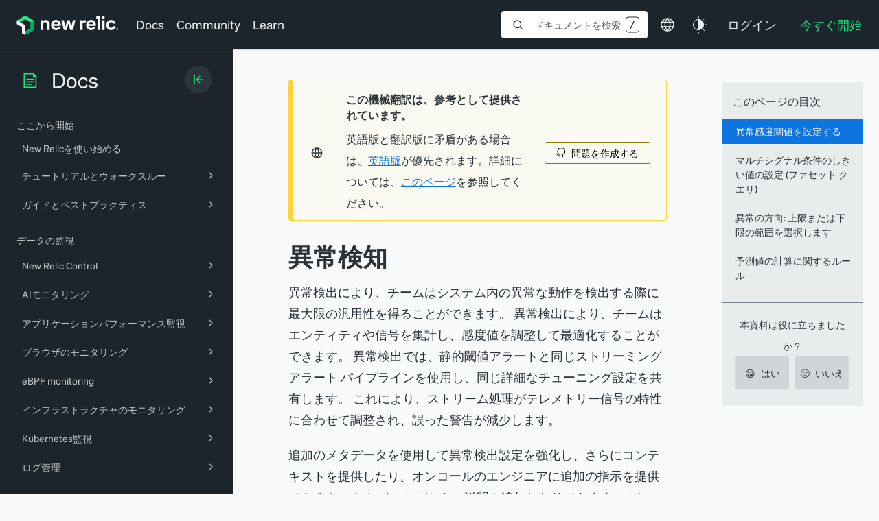

--- FILE ---
content_type: text/html; charset=utf-8
request_url: https://www.google.com/recaptcha/api2/anchor?ar=1&k=6LeGFt8UAAAAANfnpE8si2Z6NnAqYKnPAYgMpStu&co=aHR0cHM6Ly9kb2NzLm5ld3JlbGljLmNvbTo0NDM.&hl=en&v=PoyoqOPhxBO7pBk68S4YbpHZ&size=invisible&anchor-ms=20000&execute-ms=30000&cb=rcmnfurajiam
body_size: 48819
content:
<!DOCTYPE HTML><html dir="ltr" lang="en"><head><meta http-equiv="Content-Type" content="text/html; charset=UTF-8">
<meta http-equiv="X-UA-Compatible" content="IE=edge">
<title>reCAPTCHA</title>
<style type="text/css">
/* cyrillic-ext */
@font-face {
  font-family: 'Roboto';
  font-style: normal;
  font-weight: 400;
  font-stretch: 100%;
  src: url(//fonts.gstatic.com/s/roboto/v48/KFO7CnqEu92Fr1ME7kSn66aGLdTylUAMa3GUBHMdazTgWw.woff2) format('woff2');
  unicode-range: U+0460-052F, U+1C80-1C8A, U+20B4, U+2DE0-2DFF, U+A640-A69F, U+FE2E-FE2F;
}
/* cyrillic */
@font-face {
  font-family: 'Roboto';
  font-style: normal;
  font-weight: 400;
  font-stretch: 100%;
  src: url(//fonts.gstatic.com/s/roboto/v48/KFO7CnqEu92Fr1ME7kSn66aGLdTylUAMa3iUBHMdazTgWw.woff2) format('woff2');
  unicode-range: U+0301, U+0400-045F, U+0490-0491, U+04B0-04B1, U+2116;
}
/* greek-ext */
@font-face {
  font-family: 'Roboto';
  font-style: normal;
  font-weight: 400;
  font-stretch: 100%;
  src: url(//fonts.gstatic.com/s/roboto/v48/KFO7CnqEu92Fr1ME7kSn66aGLdTylUAMa3CUBHMdazTgWw.woff2) format('woff2');
  unicode-range: U+1F00-1FFF;
}
/* greek */
@font-face {
  font-family: 'Roboto';
  font-style: normal;
  font-weight: 400;
  font-stretch: 100%;
  src: url(//fonts.gstatic.com/s/roboto/v48/KFO7CnqEu92Fr1ME7kSn66aGLdTylUAMa3-UBHMdazTgWw.woff2) format('woff2');
  unicode-range: U+0370-0377, U+037A-037F, U+0384-038A, U+038C, U+038E-03A1, U+03A3-03FF;
}
/* math */
@font-face {
  font-family: 'Roboto';
  font-style: normal;
  font-weight: 400;
  font-stretch: 100%;
  src: url(//fonts.gstatic.com/s/roboto/v48/KFO7CnqEu92Fr1ME7kSn66aGLdTylUAMawCUBHMdazTgWw.woff2) format('woff2');
  unicode-range: U+0302-0303, U+0305, U+0307-0308, U+0310, U+0312, U+0315, U+031A, U+0326-0327, U+032C, U+032F-0330, U+0332-0333, U+0338, U+033A, U+0346, U+034D, U+0391-03A1, U+03A3-03A9, U+03B1-03C9, U+03D1, U+03D5-03D6, U+03F0-03F1, U+03F4-03F5, U+2016-2017, U+2034-2038, U+203C, U+2040, U+2043, U+2047, U+2050, U+2057, U+205F, U+2070-2071, U+2074-208E, U+2090-209C, U+20D0-20DC, U+20E1, U+20E5-20EF, U+2100-2112, U+2114-2115, U+2117-2121, U+2123-214F, U+2190, U+2192, U+2194-21AE, U+21B0-21E5, U+21F1-21F2, U+21F4-2211, U+2213-2214, U+2216-22FF, U+2308-230B, U+2310, U+2319, U+231C-2321, U+2336-237A, U+237C, U+2395, U+239B-23B7, U+23D0, U+23DC-23E1, U+2474-2475, U+25AF, U+25B3, U+25B7, U+25BD, U+25C1, U+25CA, U+25CC, U+25FB, U+266D-266F, U+27C0-27FF, U+2900-2AFF, U+2B0E-2B11, U+2B30-2B4C, U+2BFE, U+3030, U+FF5B, U+FF5D, U+1D400-1D7FF, U+1EE00-1EEFF;
}
/* symbols */
@font-face {
  font-family: 'Roboto';
  font-style: normal;
  font-weight: 400;
  font-stretch: 100%;
  src: url(//fonts.gstatic.com/s/roboto/v48/KFO7CnqEu92Fr1ME7kSn66aGLdTylUAMaxKUBHMdazTgWw.woff2) format('woff2');
  unicode-range: U+0001-000C, U+000E-001F, U+007F-009F, U+20DD-20E0, U+20E2-20E4, U+2150-218F, U+2190, U+2192, U+2194-2199, U+21AF, U+21E6-21F0, U+21F3, U+2218-2219, U+2299, U+22C4-22C6, U+2300-243F, U+2440-244A, U+2460-24FF, U+25A0-27BF, U+2800-28FF, U+2921-2922, U+2981, U+29BF, U+29EB, U+2B00-2BFF, U+4DC0-4DFF, U+FFF9-FFFB, U+10140-1018E, U+10190-1019C, U+101A0, U+101D0-101FD, U+102E0-102FB, U+10E60-10E7E, U+1D2C0-1D2D3, U+1D2E0-1D37F, U+1F000-1F0FF, U+1F100-1F1AD, U+1F1E6-1F1FF, U+1F30D-1F30F, U+1F315, U+1F31C, U+1F31E, U+1F320-1F32C, U+1F336, U+1F378, U+1F37D, U+1F382, U+1F393-1F39F, U+1F3A7-1F3A8, U+1F3AC-1F3AF, U+1F3C2, U+1F3C4-1F3C6, U+1F3CA-1F3CE, U+1F3D4-1F3E0, U+1F3ED, U+1F3F1-1F3F3, U+1F3F5-1F3F7, U+1F408, U+1F415, U+1F41F, U+1F426, U+1F43F, U+1F441-1F442, U+1F444, U+1F446-1F449, U+1F44C-1F44E, U+1F453, U+1F46A, U+1F47D, U+1F4A3, U+1F4B0, U+1F4B3, U+1F4B9, U+1F4BB, U+1F4BF, U+1F4C8-1F4CB, U+1F4D6, U+1F4DA, U+1F4DF, U+1F4E3-1F4E6, U+1F4EA-1F4ED, U+1F4F7, U+1F4F9-1F4FB, U+1F4FD-1F4FE, U+1F503, U+1F507-1F50B, U+1F50D, U+1F512-1F513, U+1F53E-1F54A, U+1F54F-1F5FA, U+1F610, U+1F650-1F67F, U+1F687, U+1F68D, U+1F691, U+1F694, U+1F698, U+1F6AD, U+1F6B2, U+1F6B9-1F6BA, U+1F6BC, U+1F6C6-1F6CF, U+1F6D3-1F6D7, U+1F6E0-1F6EA, U+1F6F0-1F6F3, U+1F6F7-1F6FC, U+1F700-1F7FF, U+1F800-1F80B, U+1F810-1F847, U+1F850-1F859, U+1F860-1F887, U+1F890-1F8AD, U+1F8B0-1F8BB, U+1F8C0-1F8C1, U+1F900-1F90B, U+1F93B, U+1F946, U+1F984, U+1F996, U+1F9E9, U+1FA00-1FA6F, U+1FA70-1FA7C, U+1FA80-1FA89, U+1FA8F-1FAC6, U+1FACE-1FADC, U+1FADF-1FAE9, U+1FAF0-1FAF8, U+1FB00-1FBFF;
}
/* vietnamese */
@font-face {
  font-family: 'Roboto';
  font-style: normal;
  font-weight: 400;
  font-stretch: 100%;
  src: url(//fonts.gstatic.com/s/roboto/v48/KFO7CnqEu92Fr1ME7kSn66aGLdTylUAMa3OUBHMdazTgWw.woff2) format('woff2');
  unicode-range: U+0102-0103, U+0110-0111, U+0128-0129, U+0168-0169, U+01A0-01A1, U+01AF-01B0, U+0300-0301, U+0303-0304, U+0308-0309, U+0323, U+0329, U+1EA0-1EF9, U+20AB;
}
/* latin-ext */
@font-face {
  font-family: 'Roboto';
  font-style: normal;
  font-weight: 400;
  font-stretch: 100%;
  src: url(//fonts.gstatic.com/s/roboto/v48/KFO7CnqEu92Fr1ME7kSn66aGLdTylUAMa3KUBHMdazTgWw.woff2) format('woff2');
  unicode-range: U+0100-02BA, U+02BD-02C5, U+02C7-02CC, U+02CE-02D7, U+02DD-02FF, U+0304, U+0308, U+0329, U+1D00-1DBF, U+1E00-1E9F, U+1EF2-1EFF, U+2020, U+20A0-20AB, U+20AD-20C0, U+2113, U+2C60-2C7F, U+A720-A7FF;
}
/* latin */
@font-face {
  font-family: 'Roboto';
  font-style: normal;
  font-weight: 400;
  font-stretch: 100%;
  src: url(//fonts.gstatic.com/s/roboto/v48/KFO7CnqEu92Fr1ME7kSn66aGLdTylUAMa3yUBHMdazQ.woff2) format('woff2');
  unicode-range: U+0000-00FF, U+0131, U+0152-0153, U+02BB-02BC, U+02C6, U+02DA, U+02DC, U+0304, U+0308, U+0329, U+2000-206F, U+20AC, U+2122, U+2191, U+2193, U+2212, U+2215, U+FEFF, U+FFFD;
}
/* cyrillic-ext */
@font-face {
  font-family: 'Roboto';
  font-style: normal;
  font-weight: 500;
  font-stretch: 100%;
  src: url(//fonts.gstatic.com/s/roboto/v48/KFO7CnqEu92Fr1ME7kSn66aGLdTylUAMa3GUBHMdazTgWw.woff2) format('woff2');
  unicode-range: U+0460-052F, U+1C80-1C8A, U+20B4, U+2DE0-2DFF, U+A640-A69F, U+FE2E-FE2F;
}
/* cyrillic */
@font-face {
  font-family: 'Roboto';
  font-style: normal;
  font-weight: 500;
  font-stretch: 100%;
  src: url(//fonts.gstatic.com/s/roboto/v48/KFO7CnqEu92Fr1ME7kSn66aGLdTylUAMa3iUBHMdazTgWw.woff2) format('woff2');
  unicode-range: U+0301, U+0400-045F, U+0490-0491, U+04B0-04B1, U+2116;
}
/* greek-ext */
@font-face {
  font-family: 'Roboto';
  font-style: normal;
  font-weight: 500;
  font-stretch: 100%;
  src: url(//fonts.gstatic.com/s/roboto/v48/KFO7CnqEu92Fr1ME7kSn66aGLdTylUAMa3CUBHMdazTgWw.woff2) format('woff2');
  unicode-range: U+1F00-1FFF;
}
/* greek */
@font-face {
  font-family: 'Roboto';
  font-style: normal;
  font-weight: 500;
  font-stretch: 100%;
  src: url(//fonts.gstatic.com/s/roboto/v48/KFO7CnqEu92Fr1ME7kSn66aGLdTylUAMa3-UBHMdazTgWw.woff2) format('woff2');
  unicode-range: U+0370-0377, U+037A-037F, U+0384-038A, U+038C, U+038E-03A1, U+03A3-03FF;
}
/* math */
@font-face {
  font-family: 'Roboto';
  font-style: normal;
  font-weight: 500;
  font-stretch: 100%;
  src: url(//fonts.gstatic.com/s/roboto/v48/KFO7CnqEu92Fr1ME7kSn66aGLdTylUAMawCUBHMdazTgWw.woff2) format('woff2');
  unicode-range: U+0302-0303, U+0305, U+0307-0308, U+0310, U+0312, U+0315, U+031A, U+0326-0327, U+032C, U+032F-0330, U+0332-0333, U+0338, U+033A, U+0346, U+034D, U+0391-03A1, U+03A3-03A9, U+03B1-03C9, U+03D1, U+03D5-03D6, U+03F0-03F1, U+03F4-03F5, U+2016-2017, U+2034-2038, U+203C, U+2040, U+2043, U+2047, U+2050, U+2057, U+205F, U+2070-2071, U+2074-208E, U+2090-209C, U+20D0-20DC, U+20E1, U+20E5-20EF, U+2100-2112, U+2114-2115, U+2117-2121, U+2123-214F, U+2190, U+2192, U+2194-21AE, U+21B0-21E5, U+21F1-21F2, U+21F4-2211, U+2213-2214, U+2216-22FF, U+2308-230B, U+2310, U+2319, U+231C-2321, U+2336-237A, U+237C, U+2395, U+239B-23B7, U+23D0, U+23DC-23E1, U+2474-2475, U+25AF, U+25B3, U+25B7, U+25BD, U+25C1, U+25CA, U+25CC, U+25FB, U+266D-266F, U+27C0-27FF, U+2900-2AFF, U+2B0E-2B11, U+2B30-2B4C, U+2BFE, U+3030, U+FF5B, U+FF5D, U+1D400-1D7FF, U+1EE00-1EEFF;
}
/* symbols */
@font-face {
  font-family: 'Roboto';
  font-style: normal;
  font-weight: 500;
  font-stretch: 100%;
  src: url(//fonts.gstatic.com/s/roboto/v48/KFO7CnqEu92Fr1ME7kSn66aGLdTylUAMaxKUBHMdazTgWw.woff2) format('woff2');
  unicode-range: U+0001-000C, U+000E-001F, U+007F-009F, U+20DD-20E0, U+20E2-20E4, U+2150-218F, U+2190, U+2192, U+2194-2199, U+21AF, U+21E6-21F0, U+21F3, U+2218-2219, U+2299, U+22C4-22C6, U+2300-243F, U+2440-244A, U+2460-24FF, U+25A0-27BF, U+2800-28FF, U+2921-2922, U+2981, U+29BF, U+29EB, U+2B00-2BFF, U+4DC0-4DFF, U+FFF9-FFFB, U+10140-1018E, U+10190-1019C, U+101A0, U+101D0-101FD, U+102E0-102FB, U+10E60-10E7E, U+1D2C0-1D2D3, U+1D2E0-1D37F, U+1F000-1F0FF, U+1F100-1F1AD, U+1F1E6-1F1FF, U+1F30D-1F30F, U+1F315, U+1F31C, U+1F31E, U+1F320-1F32C, U+1F336, U+1F378, U+1F37D, U+1F382, U+1F393-1F39F, U+1F3A7-1F3A8, U+1F3AC-1F3AF, U+1F3C2, U+1F3C4-1F3C6, U+1F3CA-1F3CE, U+1F3D4-1F3E0, U+1F3ED, U+1F3F1-1F3F3, U+1F3F5-1F3F7, U+1F408, U+1F415, U+1F41F, U+1F426, U+1F43F, U+1F441-1F442, U+1F444, U+1F446-1F449, U+1F44C-1F44E, U+1F453, U+1F46A, U+1F47D, U+1F4A3, U+1F4B0, U+1F4B3, U+1F4B9, U+1F4BB, U+1F4BF, U+1F4C8-1F4CB, U+1F4D6, U+1F4DA, U+1F4DF, U+1F4E3-1F4E6, U+1F4EA-1F4ED, U+1F4F7, U+1F4F9-1F4FB, U+1F4FD-1F4FE, U+1F503, U+1F507-1F50B, U+1F50D, U+1F512-1F513, U+1F53E-1F54A, U+1F54F-1F5FA, U+1F610, U+1F650-1F67F, U+1F687, U+1F68D, U+1F691, U+1F694, U+1F698, U+1F6AD, U+1F6B2, U+1F6B9-1F6BA, U+1F6BC, U+1F6C6-1F6CF, U+1F6D3-1F6D7, U+1F6E0-1F6EA, U+1F6F0-1F6F3, U+1F6F7-1F6FC, U+1F700-1F7FF, U+1F800-1F80B, U+1F810-1F847, U+1F850-1F859, U+1F860-1F887, U+1F890-1F8AD, U+1F8B0-1F8BB, U+1F8C0-1F8C1, U+1F900-1F90B, U+1F93B, U+1F946, U+1F984, U+1F996, U+1F9E9, U+1FA00-1FA6F, U+1FA70-1FA7C, U+1FA80-1FA89, U+1FA8F-1FAC6, U+1FACE-1FADC, U+1FADF-1FAE9, U+1FAF0-1FAF8, U+1FB00-1FBFF;
}
/* vietnamese */
@font-face {
  font-family: 'Roboto';
  font-style: normal;
  font-weight: 500;
  font-stretch: 100%;
  src: url(//fonts.gstatic.com/s/roboto/v48/KFO7CnqEu92Fr1ME7kSn66aGLdTylUAMa3OUBHMdazTgWw.woff2) format('woff2');
  unicode-range: U+0102-0103, U+0110-0111, U+0128-0129, U+0168-0169, U+01A0-01A1, U+01AF-01B0, U+0300-0301, U+0303-0304, U+0308-0309, U+0323, U+0329, U+1EA0-1EF9, U+20AB;
}
/* latin-ext */
@font-face {
  font-family: 'Roboto';
  font-style: normal;
  font-weight: 500;
  font-stretch: 100%;
  src: url(//fonts.gstatic.com/s/roboto/v48/KFO7CnqEu92Fr1ME7kSn66aGLdTylUAMa3KUBHMdazTgWw.woff2) format('woff2');
  unicode-range: U+0100-02BA, U+02BD-02C5, U+02C7-02CC, U+02CE-02D7, U+02DD-02FF, U+0304, U+0308, U+0329, U+1D00-1DBF, U+1E00-1E9F, U+1EF2-1EFF, U+2020, U+20A0-20AB, U+20AD-20C0, U+2113, U+2C60-2C7F, U+A720-A7FF;
}
/* latin */
@font-face {
  font-family: 'Roboto';
  font-style: normal;
  font-weight: 500;
  font-stretch: 100%;
  src: url(//fonts.gstatic.com/s/roboto/v48/KFO7CnqEu92Fr1ME7kSn66aGLdTylUAMa3yUBHMdazQ.woff2) format('woff2');
  unicode-range: U+0000-00FF, U+0131, U+0152-0153, U+02BB-02BC, U+02C6, U+02DA, U+02DC, U+0304, U+0308, U+0329, U+2000-206F, U+20AC, U+2122, U+2191, U+2193, U+2212, U+2215, U+FEFF, U+FFFD;
}
/* cyrillic-ext */
@font-face {
  font-family: 'Roboto';
  font-style: normal;
  font-weight: 900;
  font-stretch: 100%;
  src: url(//fonts.gstatic.com/s/roboto/v48/KFO7CnqEu92Fr1ME7kSn66aGLdTylUAMa3GUBHMdazTgWw.woff2) format('woff2');
  unicode-range: U+0460-052F, U+1C80-1C8A, U+20B4, U+2DE0-2DFF, U+A640-A69F, U+FE2E-FE2F;
}
/* cyrillic */
@font-face {
  font-family: 'Roboto';
  font-style: normal;
  font-weight: 900;
  font-stretch: 100%;
  src: url(//fonts.gstatic.com/s/roboto/v48/KFO7CnqEu92Fr1ME7kSn66aGLdTylUAMa3iUBHMdazTgWw.woff2) format('woff2');
  unicode-range: U+0301, U+0400-045F, U+0490-0491, U+04B0-04B1, U+2116;
}
/* greek-ext */
@font-face {
  font-family: 'Roboto';
  font-style: normal;
  font-weight: 900;
  font-stretch: 100%;
  src: url(//fonts.gstatic.com/s/roboto/v48/KFO7CnqEu92Fr1ME7kSn66aGLdTylUAMa3CUBHMdazTgWw.woff2) format('woff2');
  unicode-range: U+1F00-1FFF;
}
/* greek */
@font-face {
  font-family: 'Roboto';
  font-style: normal;
  font-weight: 900;
  font-stretch: 100%;
  src: url(//fonts.gstatic.com/s/roboto/v48/KFO7CnqEu92Fr1ME7kSn66aGLdTylUAMa3-UBHMdazTgWw.woff2) format('woff2');
  unicode-range: U+0370-0377, U+037A-037F, U+0384-038A, U+038C, U+038E-03A1, U+03A3-03FF;
}
/* math */
@font-face {
  font-family: 'Roboto';
  font-style: normal;
  font-weight: 900;
  font-stretch: 100%;
  src: url(//fonts.gstatic.com/s/roboto/v48/KFO7CnqEu92Fr1ME7kSn66aGLdTylUAMawCUBHMdazTgWw.woff2) format('woff2');
  unicode-range: U+0302-0303, U+0305, U+0307-0308, U+0310, U+0312, U+0315, U+031A, U+0326-0327, U+032C, U+032F-0330, U+0332-0333, U+0338, U+033A, U+0346, U+034D, U+0391-03A1, U+03A3-03A9, U+03B1-03C9, U+03D1, U+03D5-03D6, U+03F0-03F1, U+03F4-03F5, U+2016-2017, U+2034-2038, U+203C, U+2040, U+2043, U+2047, U+2050, U+2057, U+205F, U+2070-2071, U+2074-208E, U+2090-209C, U+20D0-20DC, U+20E1, U+20E5-20EF, U+2100-2112, U+2114-2115, U+2117-2121, U+2123-214F, U+2190, U+2192, U+2194-21AE, U+21B0-21E5, U+21F1-21F2, U+21F4-2211, U+2213-2214, U+2216-22FF, U+2308-230B, U+2310, U+2319, U+231C-2321, U+2336-237A, U+237C, U+2395, U+239B-23B7, U+23D0, U+23DC-23E1, U+2474-2475, U+25AF, U+25B3, U+25B7, U+25BD, U+25C1, U+25CA, U+25CC, U+25FB, U+266D-266F, U+27C0-27FF, U+2900-2AFF, U+2B0E-2B11, U+2B30-2B4C, U+2BFE, U+3030, U+FF5B, U+FF5D, U+1D400-1D7FF, U+1EE00-1EEFF;
}
/* symbols */
@font-face {
  font-family: 'Roboto';
  font-style: normal;
  font-weight: 900;
  font-stretch: 100%;
  src: url(//fonts.gstatic.com/s/roboto/v48/KFO7CnqEu92Fr1ME7kSn66aGLdTylUAMaxKUBHMdazTgWw.woff2) format('woff2');
  unicode-range: U+0001-000C, U+000E-001F, U+007F-009F, U+20DD-20E0, U+20E2-20E4, U+2150-218F, U+2190, U+2192, U+2194-2199, U+21AF, U+21E6-21F0, U+21F3, U+2218-2219, U+2299, U+22C4-22C6, U+2300-243F, U+2440-244A, U+2460-24FF, U+25A0-27BF, U+2800-28FF, U+2921-2922, U+2981, U+29BF, U+29EB, U+2B00-2BFF, U+4DC0-4DFF, U+FFF9-FFFB, U+10140-1018E, U+10190-1019C, U+101A0, U+101D0-101FD, U+102E0-102FB, U+10E60-10E7E, U+1D2C0-1D2D3, U+1D2E0-1D37F, U+1F000-1F0FF, U+1F100-1F1AD, U+1F1E6-1F1FF, U+1F30D-1F30F, U+1F315, U+1F31C, U+1F31E, U+1F320-1F32C, U+1F336, U+1F378, U+1F37D, U+1F382, U+1F393-1F39F, U+1F3A7-1F3A8, U+1F3AC-1F3AF, U+1F3C2, U+1F3C4-1F3C6, U+1F3CA-1F3CE, U+1F3D4-1F3E0, U+1F3ED, U+1F3F1-1F3F3, U+1F3F5-1F3F7, U+1F408, U+1F415, U+1F41F, U+1F426, U+1F43F, U+1F441-1F442, U+1F444, U+1F446-1F449, U+1F44C-1F44E, U+1F453, U+1F46A, U+1F47D, U+1F4A3, U+1F4B0, U+1F4B3, U+1F4B9, U+1F4BB, U+1F4BF, U+1F4C8-1F4CB, U+1F4D6, U+1F4DA, U+1F4DF, U+1F4E3-1F4E6, U+1F4EA-1F4ED, U+1F4F7, U+1F4F9-1F4FB, U+1F4FD-1F4FE, U+1F503, U+1F507-1F50B, U+1F50D, U+1F512-1F513, U+1F53E-1F54A, U+1F54F-1F5FA, U+1F610, U+1F650-1F67F, U+1F687, U+1F68D, U+1F691, U+1F694, U+1F698, U+1F6AD, U+1F6B2, U+1F6B9-1F6BA, U+1F6BC, U+1F6C6-1F6CF, U+1F6D3-1F6D7, U+1F6E0-1F6EA, U+1F6F0-1F6F3, U+1F6F7-1F6FC, U+1F700-1F7FF, U+1F800-1F80B, U+1F810-1F847, U+1F850-1F859, U+1F860-1F887, U+1F890-1F8AD, U+1F8B0-1F8BB, U+1F8C0-1F8C1, U+1F900-1F90B, U+1F93B, U+1F946, U+1F984, U+1F996, U+1F9E9, U+1FA00-1FA6F, U+1FA70-1FA7C, U+1FA80-1FA89, U+1FA8F-1FAC6, U+1FACE-1FADC, U+1FADF-1FAE9, U+1FAF0-1FAF8, U+1FB00-1FBFF;
}
/* vietnamese */
@font-face {
  font-family: 'Roboto';
  font-style: normal;
  font-weight: 900;
  font-stretch: 100%;
  src: url(//fonts.gstatic.com/s/roboto/v48/KFO7CnqEu92Fr1ME7kSn66aGLdTylUAMa3OUBHMdazTgWw.woff2) format('woff2');
  unicode-range: U+0102-0103, U+0110-0111, U+0128-0129, U+0168-0169, U+01A0-01A1, U+01AF-01B0, U+0300-0301, U+0303-0304, U+0308-0309, U+0323, U+0329, U+1EA0-1EF9, U+20AB;
}
/* latin-ext */
@font-face {
  font-family: 'Roboto';
  font-style: normal;
  font-weight: 900;
  font-stretch: 100%;
  src: url(//fonts.gstatic.com/s/roboto/v48/KFO7CnqEu92Fr1ME7kSn66aGLdTylUAMa3KUBHMdazTgWw.woff2) format('woff2');
  unicode-range: U+0100-02BA, U+02BD-02C5, U+02C7-02CC, U+02CE-02D7, U+02DD-02FF, U+0304, U+0308, U+0329, U+1D00-1DBF, U+1E00-1E9F, U+1EF2-1EFF, U+2020, U+20A0-20AB, U+20AD-20C0, U+2113, U+2C60-2C7F, U+A720-A7FF;
}
/* latin */
@font-face {
  font-family: 'Roboto';
  font-style: normal;
  font-weight: 900;
  font-stretch: 100%;
  src: url(//fonts.gstatic.com/s/roboto/v48/KFO7CnqEu92Fr1ME7kSn66aGLdTylUAMa3yUBHMdazQ.woff2) format('woff2');
  unicode-range: U+0000-00FF, U+0131, U+0152-0153, U+02BB-02BC, U+02C6, U+02DA, U+02DC, U+0304, U+0308, U+0329, U+2000-206F, U+20AC, U+2122, U+2191, U+2193, U+2212, U+2215, U+FEFF, U+FFFD;
}

</style>
<link rel="stylesheet" type="text/css" href="https://www.gstatic.com/recaptcha/releases/PoyoqOPhxBO7pBk68S4YbpHZ/styles__ltr.css">
<script nonce="_00CF-uGxcATukZPulYR6g" type="text/javascript">window['__recaptcha_api'] = 'https://www.google.com/recaptcha/api2/';</script>
<script type="text/javascript" src="https://www.gstatic.com/recaptcha/releases/PoyoqOPhxBO7pBk68S4YbpHZ/recaptcha__en.js" nonce="_00CF-uGxcATukZPulYR6g">
      
    </script></head>
<body><div id="rc-anchor-alert" class="rc-anchor-alert"></div>
<input type="hidden" id="recaptcha-token" value="[base64]">
<script type="text/javascript" nonce="_00CF-uGxcATukZPulYR6g">
      recaptcha.anchor.Main.init("[\x22ainput\x22,[\x22bgdata\x22,\x22\x22,\[base64]/[base64]/bmV3IFpbdF0obVswXSk6Sz09Mj9uZXcgWlt0XShtWzBdLG1bMV0pOks9PTM/bmV3IFpbdF0obVswXSxtWzFdLG1bMl0pOks9PTQ/[base64]/[base64]/[base64]/[base64]/[base64]/[base64]/[base64]/[base64]/[base64]/[base64]/[base64]/[base64]/[base64]/[base64]\\u003d\\u003d\x22,\[base64]\x22,\x22ZmpJKMKgNMK4wosDDsOwPsOWMMONw4TDuXbCmHzDhcKSwqrClsKlwolibMOIwp7DjVcnOCnCixcqw6U5wq0MwpjCgljCm8OHw43DtlNLwqrCgMO3PS/Cs8O3w4xUwofCqit4w7N5wowPw7lvw4/DjsOUQMO2wqwUwolHFcKFEcOGWCTCh2bDjsOBWMK4fsKMwqtNw71PL8O7w7cWwpRMw5w9AsKAw7/Cg8O8R1slw5UOwqzDi8OOI8Obw7TCucKQwpd3wqHDlMK2w6DDhcOsGDMOwrV/w5wqGB58w6JcKsOvLMOVwopYwr1awr3CvMKewr8sDcK+wqHCvsK3FVrDvcKLXi9Aw5N7Pk/[base64]/CijUteMOMUsOFc8Kcw5BFw6PDmC9kw4vDpMOof8KGI8KRPcOvwqwcWzDCo3fCnsK3UcOvJQvDvl80JBlRwoogw4nDrMKnw6tbYcOOwrh3w43ChAZxwrPDpCTDh8OpBw1/wrdmAXFzw6zCg13DucKeKcKiaDMnScO7wqPCkwnCk8KaVMK6wpDCpFzDgHw8IsKRCHDCh8KewocOwqLDn3/Dll9Dw7lnfiHDmsKDDsOaw6PDmiVcUjV2TcKqZsK6FzvCrcOPIcKhw5RPYsKtwo5fVMK1wp4BaknDvcO2w7DCrcO/w7QZQxtEwo/DrE46dWzCpy0rwpVrwrDDgV5kwqMWDzlUw58qworDlcKxw6fDnSBRwqo4GcKqw5E7FsKIwq7Cu8KiXMKyw6Ahb2MKw6DDm8ODax7DicKWw55Yw4fDpkIYwqRLccKtwpPCq8K7KcKVIC/[base64]/Cpj1nNGHCrcOFBsOzw4VqwrAAeMOpwpvDqcK2QRPCuSdDw7PDrTnDlkswwqRpw5LCi18HRxo2w6/DiVtBwrnDisK6w5IrwpcFw4DCvsK2cCQ1NhbDi014RsOXA8OWc1rCr8O/XFpaw6fDgMOfw5DCnGfDlcK5T0AcwrZBwoPCrEHDmMOiw5PCmMKHwqbDrsKRwrFyZcKpEmZvwpMxTnRWw4Akwr7CqsO+w7NjM8KmbsOTJMKYDUfChnPDjxMQw6LCqMOjQxkgUl3DgzYwB2vCjsKIfmzCqQzDs0zClUsrw4FmWB/Cv8O3bMKrw6/CnsOww7PCnEkMBMKNHhPDh8KBw7vCqT/CijjCgMOWdMOERcK1w7xbwoDCgAxWLkBPwrZOwrpWDFFlc0Jxw6cvw6IWw4DDg3AVLUjCq8KRw7hfwosXw4nCq8KwwoDDmsKJU8O/XjlYw4JBwpk8w7cgw4gEwpjDrADCkHzCucO/w5JAGEJOwpfDk8O6RsK0RUcdwpo0BCkWZsOQZzczYcOIBsOUworDlcKmdFrCp8KdHhNcWVNVw7HCvTTDq2PDuncdRcKFdBDCt2FJTcKaJsOPB8K1w6fDkcKDAEUtw4HCiMOsw7kNRCFTRzXDkWxew6XCtMK3a0rCvlN5Oz/Dl3zCmcKLFRNiDwrDoERewrYLwrDCssO1wqHCqFHDi8KgIsOBw6TCixgpwprCqXfDgwEjbFjDlwZDwoY0PMOxw4gAw5pAwoZ8w6kow493DsKPw4k4w7PDuxsTHxjCpcKaSMOCHcORw5A9EMOdWgLCv3A3wq/Cgx3DiWR9woE9w4cWG10dCxnChh7DgsOQTsO+QETDrcKAw4UwGBJmw67CmMKQWCDCkThQw7HDi8K6w47ClcO1acKSYElXagodwrQqwrJ8w6BZwo/Dq0jDu0zCvCIjw5zDq3cNw5h6T0NZw5nCvmnDrMKHJzdXB2bDsGjCusKuHwnDg8OFw6lYJjEAwq8/[base64]/CkmLCqcO1wq3CsxhqbsKDe8KCw51LZsKfw5MSd8KRwqnChy9URhgXB2TDnhRIwqoQS004TDUCw5UTwrPDoTd/[base64]/[base64]/woDDrsKbwoLDuMKiw6t/FiXCrsKgKS0AwpfDscOFHgsecsOjw47CqEnDvsO/fDFYwqTCvcK4M8OXTUnCosOaw6LDmsKmw6TDpWNYw7dTdi97w7hlUxg0PHHDrcOaOH/CgG3CmUXDoMKUHlXCtcKwKHLCsGjChXN6LsODw6vCnzXDunQnGh3DqF3DjsOfwo4DImAwQMO3W8KhwoHCsMOlHSzDvUfDqsOKNcKDwrXDsMKVIzbDqS/CnAk2w7rDtsOXXsO2VQxKRWXCl8K+MsO6EcK5VyrCpMKfdMOudm7DtHzDi8K6GsOjwqNPworDiMOYw6rDsk8nYHTCrlozwoLDqcK7K8KDw5PDjyfCtcKawrzDvMKpP0/ChMOpLEsbw7s5ClbCoMOQw7/DhcO1LFFRw6Y/w7HDpXVLw58adETCrQRow5zDhH3DtzPDnsKYSB7DicO/wq3CjcKEw6h2HDY3w7RYNcOWXsKHIlDChMOgwrHClsOCY8OvwpkrXsOMwofClcKnw5ddV8OXRsOddTPCncOlwocBwqJbwr3DoVHDisOBw67CgVbDscK0wonDjMKwP8OZYXpRw5fCoTs5bsKiwrrDpcKkwrPCgMKpVMKhw5/Dv8KgL8OUwqnDpcKfwobCsGkfMxN0w7zCvALCskstw6o2CDVbwqE4aMOFwrQWwo/DlcODf8KlFUhZZnjCvMOhLgFrS8KrwqASBMORw4DCiFk6dsO4MsOSw7/DnSHDosOsw4xEI8OAw4LDl1x9wpLCmsODwpUfWC13dMO+eVPCiQ8/w6UDw7LCnHPDmT3DnsO7w5ADw6LCoE/CqcKZw4fChArCmcKUPMO4w5AYfHnCr8KyEjEIwr9pw6PCqcKGw4LCpsOWR8K+wpVfWzDDpsOHTMK4RcONbsKxwofCuTbCl8Ofw5HDvnIgPRAcw7FJFCzDk8KDUnFzSiJdw6p3wq3DjMOac27DgsO8KTnDlMOIw5fDmGjDtcK1N8KeaMKXw7R/wpYIwozDvGHCoijCmMKYw5Q4RX9YYMK7wp7DvU3Do8K3DCzDt00+woTCm8Kdwrkbw7/CisOdwqXDgz7DvVgZAE3CoRhyD8KwXsO7w5gJX8KsY8OyWW58w67CtMOyekzCvMKOwrR8SH3DgcKzw7AiwqRwJ8O7BsOPFi7CgQ5pHcKQwrbDuRtACcOJLcO+w7MQdMOuwrBWNXMPwpY/H3rCrMORw5pbbiXDm3NtCRXDvG40AsOBwqjCmg0/[base64]/DrcO5w7B+I8KsJ8KtXsKQGMKewrVBw71awrh3FcOMwqfDkcKgw713w7fDi8OFw4YIwqMPwr0pwpHDllxXw6Mxw6TDscKiwpDCtjTCg2nCiiLDtxHDusOmwr3DtsKyw4llZxBnXkhPEW3CvxzCvsOvw6HDqMOZHcKlw71EDxfCqFMiVy3DqWpoccKlKsK/C2/[base64]/CuybCu8KlwqTDhHHDhsKEURDCqcKnwqLDqmDDhAXDni4Ww4EhPsORKcOtwofDgjvDksOow5F0b8K7w7jCncONUCIfwpnDjW/[base64]/Dh8Kcw4HDvSXDnRk3w4nChsKlwqN/w53Cv8O6Y8OmKsKbw4jCs8OiEHYXJEPCjcO6O8OhwoQhCsKCAm3DlMORCMO/LzvDrHnCucOAwrrCtl7Cl8KIJcOyw6HCrx4LES/CmwUEwrXDuMKrS8OOTcKXNMKWw4LDkWLCr8OwwqPCsMKXe35Mw7fCr8O0wpHCqRwsZsOuw4rCvxlXw7jDpsKEw6XCvcOCwqvDlsOlHcOZwofComHDqSXDvgsDw4t5wo/CokwBwoXDjsKRw4vDiw9ROwR5JsOXYMKlG8Ouf8K4bSZ1wrBvw5YBwr5iCFvDiU4hM8KUdcKew5MwwqHDj8KtZETChE44w71DwpbCgGZywqhJwo42FWrDuV5aBkhVw5XDmcOHKcKsLV/DhcOdwptUw57DscOuFMKMwpRWw7ZOPUZWwqpgFH/Cn23DpXnDql7CtwjDt01Mw4LCigfDpcORw6rCtHrCs8OVbFpbwpxww5U9wr/DhcOwdDNowpxmw4ZoLcKwU8OKAMK0X0Y2ScKvHWjDnsObDcO3dER8woLCncOuw4TDp8K7Qmsfw71MNRzDtk/[base64]/w44qw7Nfw5R/wp7DncKvw5gnw5bCpFLDiwIHwrLDol7ClSA8dGjCnyLDjcOqw4nDqmzCksKHwpLDuHnDvcOPQ8Ogw6nDisOjaB9Kwp7DmMOoA2PDkiIrw4TDtV1bwosvdV/DjDRcwq8OGA/[base64]/DvGdBwoPCtXo5wrTCsC4rPxjDu8OLw5olw5BbPjfCk0xUwpXCtHMOFmXDqsO3w5zDmxdlUcKcw703wofChMK9wqXDq8ORM8KKwocEA8OoecObXcKHbSkgwqfCn8O6A8O7ZURHHMO8QgTDlsOhw4s4fTnDg2fClg/[base64]/CjRzCnsOiWSUxwobDjg44K3kidgYefBPDpx1Iw4B1w5p/LMKEw7RbbsKBesKJwo9Nw7wCUSVGw6rDl0ZAwpIqJsOtw4Evw5rDoF7CogA9ecOxwoESwrxVbsOnwq/Dkw3DrAvDiMKRw5zDvWB8fjZGwrHDshkuw6zCnBfCgQnCokM7wpVjesKIw7t/wpxYw58fHMKpw4bCrMKrw4hmeB7DhMOUDwMZKcKpfMOODDnDiMOTKMKTCABtVcOUXiDCtMKHw4HCmcOKFSnDmMObw7DDgcKTHRpmwrXCpX3CqygfwpohV8Oyw5tiwp8qUsK6wrPCtDDDkyw9wo/CjMKxPCfClsOpwpQLecKvEhXClBHDlcKgwobDqBDCm8ONRhrDoGfDnB9AL8KRw7MowrEiwq8xw5hkwowoS0ZGOAB1TcKsw4/DgMKTWkTCtXvCrsOhwptQwrLCjMKhCULCvmJzYcOfPcOqLRnDnC4lFcOXDDnDrkLDl2MvwrpIRgrDsTNuw5oNZB7Cq3HDq8KwESfDtlXCoUzDl8KTbloSFzcZwrpGwqYNwp1FYzZbw4LCjMK5w7rDmzkdwrU/[base64]/[base64]/[base64]/[base64]/DlcOgNMKTwoTDj8KUeMKZfG7CtmbDhCQ6csOgw4/Dq8O5wrBYw5Q/csK3wpJsZwfDmkQdLcOvLcK3bz8qw6pRdsOkccKHwqrCtsOFw4VVMGXCgcOuwqzCmTLDvzLDrsOyJsKTworDsU3DoUvDlGzCn1A+woQXTcOawqbCrMO6wpkbwoDDvcORNQ11w5Upf8O6Zl9Xwp8Gwr3DtkUBcVbChxXDnsKRw6pgLsOew4ETw7gjwpvDksKDNSxSwo/Dr0QoX8KSOMKsHMO7wrrClXQJPcKjw6TCmsKtGmFKwoXDksKOwpVaMcO2w4HCrx4rbHjDh0zDocObw6A8w4jDkMK6woTDnAHDlxvCuhHDgcOdwoJjw59GfcK9wpdCUwMzf8K+InF2JMKuw5FPw7fCpi3DinTDl1PCk8KrworDv2vDv8K+w7vDo2bDqcKtw7/Ciz8aw5wlw7olwpMUenAmGcKKw54QwrTDkcOrwrrDqsKxai7CpsKdXTsKdMKMccOncMK7w7hUC8OXw4sZFBnDusKQwqnCgllTwo/Dny3DiAbChRQuJ1RBwofCmnTCvsKvc8OiwpIDAsKOacOTwpnChURbV3YXLMKzw68jwpdlwrx3w4XDnAHCmcO0w7cKw7LCo0Qew7khdcOUE1fCpsK/[base64]/DtGfDnwUhR3gWwpMYL8KQwqNnw4svZkNjKMKNJmbCn8KSVn8dw5bDmEvCoxDDmgzCvBklZGZewqZawr/Cm1zCrF/CqcOJwpM2w47CumoISyxuw5rDviAUAGU2QTjDj8O3w7VIw68Zw6Ueb8KQMsK/[base64]/Z30kw5XDq8Olw6IedQ7DmcKjdsOXFsKvNcKhw4xwMkQTw6hmw5XDn3nCpcKPWcKaw4bDi8OPw4rDiyIgSGZRwpReK8K7wrg2NiPCpgLCv8OvwoTCosKbw4XDgsKJaH3Dh8KEwpHCqkTCl8KbDi/[base64]/FMODbRljZ1tKwqvDvCccw4LCrcOIPsOnw4zDrBM8w5dXdcKJwp4DPAJBMi/[base64]/CgQzCmMKPw5sHwoRMw5YUTlXCgSbClMOew6d6woF5W3U7wpMUN8OvEMKqYcKzw7NdwoHDkHI2w5LDocOyXRLCqMO1w7wswo/CuMKDJ8OyRGHCjC/Dsy/CnVrDqhjDu0oVwq9Qwo7CpsK9w6tww7ZlP8OAVD5Mw4PDssO2wqDDnjFQwp8Aw6rCkMOKw7trUWfCusKzR8O+w55/[base64]/CicOyacKJwoPDgxrDvifDoyjDjCUTc8Kmwo9mwoEZw5dZwp1iwrfDoBPDomwsGBsVEWrCnsKXacO0SGXCu8KFw4pkAD0bC8KgwoxZMScCwq1zZsKwwqUYWVDCkkPDrsOCw7oSFsKeGMKfwo/Dt8K/wqA8N8K3VsOreMKfw7kcAsOpGAImCcK3N07DucONw4NmOcK5Fx3Dm8K0wqbDo8K7wrtoZHhyEQwHwrvDp3s2w7UGf1LDsjjDj8KFGcO2w6/DnVRoWUHCj13Dix/Dr8OMHcOrw7rDvw3CqBXDvcOLQgAiTMOxPsKhLl0yCxJzwq7Cui1swojCtsOXwplMw7rCg8Klw7sUCXk3BcOuwqLDhD1pQcO/b3YEDQM/w5gpf8KGwpbCr0NEMWpFN8OMwpsQwq4ewoXCsMO5w54+F8OQZsKYRjTDi8Obw49ebMKeKCBJe8OFbAXCsycdw4U0OcOtMcO4wop8SBw/fsKwLSDDkTt6cSPCqXjDriF1UMK+w57Cu8KsK340wr9kw6cXw4wIHD4rwoUIwqLChjLDuMKDNWc2McOoZ2R3wo98ZGckUy5bM1g1LsOpYcOwRsOsFBnClALDlHVmwopTZBkkw6zDrsKbw4nCjMKDWFrCqSgZwqIkwp4RcMOZXXXCrg02aMOxW8KVw6jDoMObCVlqYcO/FE0jw6PCmnxsCUR7PkVIZRQAM8KgKcKtw7dMbsO9AMOKR8OwW8OATMOmZcKJacKAw647w4YBZsONwplaWzNDAhhRYMKQRTQUC3tfwqrDr8ONw7d1w4BOw4YfwolZClBfenvDl8OHw4M+WlfDicO8XMO/w53DnMOuHsKfQh3DonHCtyQJwqHCs8OxTQTCs8O0X8KawoQIw67DiSEVwq9HKWITwo3DpH/DqsKdEsOaw4nDoMOPwp3CigbDhsKcT8OjwrQvwqDDgcK1w4nChsKGMcKjDUVFX8KHLCvDqhDDgsKrKsOYw67Dv8OKACwLwqnDr8ONwpYgw7jCghrDksKow5LDscOEw5zClMO+w50EIitbJw7Dv3IKw4kvwot7AHd2BH/DrcOzw6vCv37CkMO2EA7CnhPCmsKwMcK4AGPCk8KaK8KBwrkFJ1FnAcKgwrJxw6DCizVswoTCi8K/[base64]/[base64]/CqsOzXRXCqD4/e8OxPMOKNsO9w5QMNxzDn8KUw5nCncKiw6rClTjCsRPDoSDDoHPCjhvChsKXwq3DgHjDnENPb8KzworCmwfCoWnDvUUZw4gzwqXDqsK6w4zDrHwCB8OiwrTDvcKYfMOzwqXDhcKRw63CmRgOw4VXwqwww5sHwpbDsW9Iw7VdPXLDosKaCR/Dj2jDl8O1OsKRw7tBw5JFHMOEwpHCh8O7AULDqzISGzXDlSR3wpYHw63DgkAaBnbCo0c6AMKkE3Fhw4FxSj52w6PDi8KsHGh9wq1Lw5gWw6ouZsOmVcOZw5LChcKGwqnDsMO3w5RhwrrCjVhmwpzDtifCmcKJGBvCkzbDi8OmLsOgB3EFw4Yow6FOY0/Cqx9AwqQrw7h7Kl8JV8OdPcKVFsK3CcKgw5Evw5TDjsO/FV3DkAZGwqkfEsO8w6XDsmVID0fDhx/DuGJvw4nChQxyXsOXNDPCtG7Cq2dlYjnDh8Ouw49dd8KYJMKmwr9Ewp8WwpUSI0lJwr/Dq8KRwqjCvWhowoLDmWwPOhVZeMOMwrXCkTjCtwspw63CtzkYb2IIP8ORPyjChsKzwp/DvcKhOn3DlC8zHcKXw554fHjCqsOxwph5IWcITsONw7DDpnHDo8OPwqkpVEbCvWJUwrBzwr5hFcK3LT3DqUDDnMK6wrglw6Z1GTTDmcKMZEjDmcOJw6bDlsKCZDZFL8KAwq/DlE4rdkQdwpwODUfCnn/DkydkDsO8wqIiwqTClUnDjQfCiTPDlBfCoiHCsMOgcsKafn1Dw5IqRD5Jw7F2w4IfA8OSAy0hMF1/Kx0xwpzCq1zDnzjCl8O9w5UBwq17w6vDvsKNwppBcMKfw5zDlcKRDHnCm07DsMOowo12wq5Tw7g9GznCsmZ2wr8jbhnCqsOEIMOfcFzCmSQfBcOSwqQbakADH8OVw5fCmT5swpfDn8Kdw7fDhcODADVhTsKQwq7CksOnXC/CocOLw4XCo3jCjsOcwr/[base64]/[base64]/wo4LwrnDoXFOw7RSwpEXwo4+TBbClmHCu0DCi0nCmcObYXrCtlITOsKHVTvCh8OZw45JMz5hWV1aIMOsw5DCv8O6dFTDrzpVOncGVlDCmA91XgIRQg0Kf8KsFk/[base64]/DgEAgNUDDrMOsFcOsVRbDvjYnLMKXwpwxDhfDrQRtw7h0w6PCncOXwptWeULCpkLCqxgJwprDlA09wpLDmXdSwoHCn2Viw5DDhgcjwrcvw7ciwqUtw79cw4AcJcKcwpzDuVXCksOaJcKITsOFwofDkEkmCw0BBMOBwo7CoMKLMsKEwpY/woY5cl9MwpjCpwNDw5/[base64]/[base64]/QXnDjhfCg2NbJMKFw5XDo8KGw4s3HnTDgsOMwpzCvMOSAsKWSMOkdcO7w6PDqUbDhBjDgcOjMMKiAR7CvQtRKcOKwpthG8OywokUHcKXw6RgwppLPMOvwrPDs8KtZz8Kw7bClcO8Bz/DmwDCrsO3ASTCmzFIJVVCw6fCjAHDuznDsjMsV0zCvQbCml55fTIjw7PDscOrZRDDnx4KDRJmKMK+wqXDkglVw780wqgNw4N/[base64]/Dpm3DvMO/[base64]/Cp8K7SRLCrcO8wrBOwqDDk8K5wpBYcMOtwp9owo4yw4fDtF0nw4pGQcOpw4IlJ8OGw6LCicO7w5lzwoTDu8OVGsK8w6BJwqnCnRYrG8O3w7Yuw4vCiHPCrHfDizpPwq53fivCsXDDilsLw6fDvsKScC5swq0ZAm3DhMOpw7rChkLDliXDgW7Cq8O3w7hRw6dMw7PCs2/Ci8KnUMKmw7UITnJIw501wr91UVFMQsKBw4p5wpPDpygcwrvCpGPDhVXCrHVuwq7CpMKiw6/CkCYUwrFIw6hFFcOFwqbCrcOcwqPCv8KsL3IHwqbDosKHUivDgMOLw5UUw4bDiMKKw4hEUnDDicKDEzfCpMKSwpJ8dxp/w7JXMsOfw7XCmcOeKx48wrIpWMO8wqNfLAplw5BFR0zDhMKnSBPDsj03N8O/[base64]/ClndYwozCiwfCosKmAGonw4vDlsKlKFTCjcKnw6JFVH7DsCfCjsKZw7XDiE0Pwo/DqRrDv8ODwo0Two4dw5nDqD84B8Kdw5bDmUMzNcOcNsOyNxvCmcK1Zi3DksKEw4s0w5oGHyPDmcK8w7YGFMODwqQQPcO+VMOLPMK4HSMBw5kDwpEZw77Dt0jCqgrDp8OAw4jCn8K/[base64]/[base64]/CjsOnw7jDqng7QyzDk2pzwoxQLsO8w5vDkAnDusOuwrINwpAZwrxLwokEwqvDpMOYw4DCpsOMAcKLw6Vrw4fCkg4OLMO9LcKpw5rDpsKjwovDssOQZsOdw5LCvTEIwpd/wptdVDrDn3jDnDVMfSkIw6tTG8O2KcOow5FFAsKrPcOydTc2w7HCt8Kdw6/[base64]/CrcKFwqFYw7TCpcOoRXQbwoTDisK/w7V5CsO1wql8w7DDvcKPw6oYw7YJw5rCiMOCLhrDohrDqsOoYX4NwpdVGzfDgcOvPsO6w6tZw7UZwrzDksKcw4oVwpDCpMOfw4zChEx7EwzCgsKaw6jDqUtuwoZKwrjCiEFbwrvCpQvCvsK5w6lOw6XDtMOpwp8Hf8OFGcOowo/[base64]/[base64]/DicO9w6MmBhzDkMOyw5Epwq5+wpPDrA5Jw74qw47DlEFqw4JaM0fCi8KKw4ESAHIVwqXCkcO7ElZyMsKYw6Ugw4xeUQdaacOXwroHPGNQaBkxwpBWdcODw6R3wr88w5rCv8KEw4tMPMK3V2/DscOIwqLDp8Kmw7J+JsO8dsOQw53CuT9sAsKLw7XCqsKywpgdw5PDoi0QWMKHdUsDM8OLw4IdPsO6Q8KWLgvCuG94IMK4WAXDlcO3TQrCjsKBwr/DuMK2DcOSwq3DjFzDnsO+w7zDlnnDrkDClcO8MMKiw4cjZTdQwoAWUkYcw5zCt8OPw5zDvcKsw4PDmMKUw7oMeMOfw67DlMOIw6g7EDTDiHxrVHscwpw6w6pMwofCi3rDgz8zFgbDrMOHcXPDkQ/Dt8KXTT7Cu8KMwrbCr8O5IBp4HCxaGMK5w7RWCj3CjlNTw6nDullOw6wswp/[base64]/wpBCcsKwwpcyRlfChMOJEHxYwpfDg1R5w6nDnRLCkwnDkB7Cmw9PwozDqsKvwpDCssO4woUgWMOvZsOxFcK9DEXCjMK1dAFNwqDDs1xPwpxBCQcKEXYqw4HDlcOdwrDDgcOuwqZtw5gWeDwRwplqUzTClcOmw7TDi8KUw7XDlAjDrV8Ew7TCkcO2DcOmSQ/[base64]/DrsO1w6HDpsKRw7nCocOgD8OKQmIRRxbDu8KDw6AYKMOgw6rCklDChsO1w4DCqMKuw5DDssKhw4fCmMKmw4s8wo5sw7HCuMKSYVzDlsK3N2Enw4JVGzgAwqfDiXDCjRfClMOew45udFLCjnFNw4/CsQHDosKRcsOeTMKRUWPCnMKaSyrDn34MFMKrQ8KnwqZhw7xANgxYwpFrw7ooTcOmGsKRwodhNsOfw67CjsKYDhF2w6Ftw5XDjiMnw5TDtcKJFA/DgMOcw6YQO8O/PMKewpHDrcO+KsOJYw58wrgQJsOjUMK0w6TDmydFwqhNADRhwq3DqcKVCsOGwpggw7zDl8Ozw4XCpyJEdcKMQMO7LDnDjUfCrMOgw7/DoMO/wp7DtsOiIFZ4wq5fZDVzSMOJfD7Co8OXfsKCasKfw5DChG/[base64]/Ck2bDnsKzw5dEw4nDrsKhw5YRCWrCuQbDlUZIw5wMLEfCjG7DoMKjw5ZiWwQ/w4PDrsKxw73CosOaIygGw4BXwoZfGBwIZsKBZgPDs8Osw4HDoMKpwrTDt8O2wqTCljTClsO8NC/CjiwORlJGwrnDq8OrIsKZJcKgLn7CsMKLw5AUTcKvJHxGSMK4U8KKbwHCgk7CnsOCwo/DmsKpUMOYwqXDl8K0w6vDun03w75cw5kQPFUHfANlwrDDhXjCvUHCihfDgWzDhE/[base64]/CtRYBSMKXAGvChcOyKMK0B3jCocOewrQyO8OITsKtw48FUcOJV8KRw4Mpw41vw6DDiMKiwrzCjTTDkcKPw6xuPsOoBMOeQsKDUE/[base64]/w7w+VxjCi8KCbMOlw5pywoXCkcK3w4/CmX4OwoDCjMK+O8O1wr/DvsK6MXnDiAPDmMKLw6LDqcKYSMO9JwrCjcOnwp7DrArCtMObEyrDo8OILRdlw6c6w7fClDLCqF7CjcKXw4QDWn7DsnrCrsKrSsOVfcOTY8OlbAbDjXRAwrZ/R8OSAjF6eSoZwovCh8K6E2vDgcO7w7bDkcONBGUQcw/DiMOHbMOOXRskBWxAwp/CpgVYw63DgsO0QRU6w6TDqcKsw6ZPw4ADw67CnnhBw5QvLjpwwr3Ds8KowovCj1nChgpvQMOmBMOhwqXCtcOrw6d8QnNRZxIYRMOCR8KKDMORC3nClMKjT8KDAsKzwrDDjBrCvCA/ekI4w5jDisOJDhXCqsKdc1vCqMKYZT/DtzDDnm/[base64]/Q8O3wpzCp8OBwqRlLsKiazMmw4Alw43Chl7CqMKGw5AYwr/DrMKrAcKXLcK3VzZ+wqNlLQ/Ds8K1G1NDw57Cg8KOWsOdBBDCoVrCpD0vYcKSScKjacODCMKRdsOTJMKMw5LCiQvCuVLDuMORa1zCrQTCoMK4YsO4w4HCj8OLwrdFw5PCo2IREHHCqMK0w4PDkSvCjMKxwp8AIsOWDsOpFMK+w5BBw7jDolfDnUvCuFbDowvDghXDvcO/[base64]/CiVvDsMKsFA3DjcK+KsOSE8OOSmk2w7nCsX/CgxUxw7LDkcKlwrlIbsK5Bx8sMcK6w4dtwqHCnMOUQcK5fwcmwpHDqVXCrVI+dGTDt8Kdwp88w4ZWwp/Dn2zCv8K8PMOKwqwia8OxGsKywqPDi28uZ8O4a1/[base64]/CoMK6dsKfwrvCiMOWwqzCkcO0AsKBwoF4acOtwoXCicO/wrjDtsOHw7UdCcKCLMOrw7nDi8OVw7VOwpHDgsOXVRcsIBlBw7NcQWQ1w5gpw7MWZ3DChMOpw55rwohDahTCncO4Yx/CmRYEwojCrMKdXxfDuwwqwqfDmMKNw6LDksKdwpdSwohKRBAONsOzw6rDgRfCt0cURmnDisO6ecOQwpbDscKrwq7CiMObw4rDkyBYwplEI8KoSsKew7/Crn0XwoMGScKSBcOvw73DpMOWwqZzOcKDwo82L8KOYxBWw6DCtsOnwoPDtjg7VXNQTMKOwqzDgDpQw5ceVMOkwodUWMKjw5XCoXpEwqUrwq5gwqo6w4zCmmPCosKpGSDCq17Ds8O3PWzCmcKafzbCtcO1f2AMw5rCuGLDn8KKWMKFHRLCtMKWw7rDnMODw5/DiWRCLmN6QcO1S0hWwqF4RcOHwpM/FHdmw5zChhwIITl3w6vDmMOHGMO/w45Xw55yw5kJwrzDnC90Jyx3BTVzImLCpMOsZzY1OF7DhEDDl1/DrsOzIntgNkhtS8K4woDDjn5+NgIQwp3CosKkFsKpw7kQfMOJLHgyOUjCgsK7BjLCrRNnS8KAw5fCkcKwHMKuNMONMgvDicKFw4XDpBnCrVR/[base64]/WsKnWMOWwoXDssKqw63DucKjw6E3w4bCr8OZR8KeHsOjMQTClMO0w75Kwp1Qw41AWyjDoBLCiBdmDMOBF2/Dn8K7J8KBHSzCpcObAMOJZlrDvMOEVAPDlDPDocOhDMKUFS3CnsK2VWw2XkhlesOiOT5Qw4p1VcKAw7xvworCmnUQwrPCqsK/w5DDscKcFsKBdS8jPRF2Si/DoMO6ZURXFMKoeEfCqMKVw7PDqC49w5/ClsO4ZDwFw7YwGcKXZ8K5QC/ChcK0w7k0CGHDuMOKL8KUw5Q6wp3DsEzCo1nDuFtOw5tGwqzDvMOKwr4sNGnDnMOKwqnDkjJ5wrnDgMK/E8Obw4DDiivCkcOtwozCncOmwpHDs8Kaw6jDkU/Cj8Ksw7pUUGFJwprCpsKXw47DkzJlZx3CmSVZYcOmBsOcw7rDrsKwwoVxwq0SA8O2dXLCigTDpFjCnsOTOsOrw5piMcOjSsK+wr7CsMO8RsOCWsKuw5vCoEYwL8K3b2/[base64]/Dp2rCkl3CqGFuw6dAYSweBMK/VMKJazNEKBRdBcO8wqfDmS/DhsO4w4/DkUDCn8K0wooRW3nCvcKxEcKqb016w5lhwoLCmcKKwpXCqsK7w7xdVMO7w7x4KsOHP0B8Mm7Crn3CkTrDrsKnwq/CqsK8w5HCjCZaLsOdeRXDicKKwpZ5JUrCl0fDoXfDu8KTw4zDgMOow7VvGlTCshfCi01kSMKBwo/[base64]/Dnll/w57Dm8KpVCjClSY5aBfCnsKxS8Orw6vCi8Oawrc1CVDDgMO2w47DisK5e8Kwcn/Cjy8Ww6koworDlMKzwr7Cu8OVB8Kyw6MswpwJw5DDvcOYS3IyY1cFw5VVwrwbwofCn8Kuw6vDkCjCsWbDjMKHKQzDiMKVQcOpI8KtX8K4ZT7DvsOBwpBjwpHChnNhAiXCnsKOw70jTsK/dUjCiQXDrn8zwplXQjFWw60fScOzMCrCmBzCi8O6w5dzwog2w6HDuEbDtcKqwqNywqRRwrJnwqE6SArCksK9wp4NJ8K+XcOEwq9GeQdmaQMLOsOfw6Ugw6HChE0uwojCm10GfcKjKMKycMKCXcKWw6NUU8OSwpgdwp/[base64]/[base64]/DqMOPw4DDhSPCgiLDjWrCiMOIOC9bQcKKdQFuwq4Zwr7Do8K+PcKdFMO/[base64]/DqnjDkk5WwrlKwoZZw40pwqbDgwcgZ8KYB8OzwrPCq8OQwrZ7wonDt8K2wr3DnFVwwqAaw4/DrD7DpHLDj2jDsVXCpcOXw5rDlMO4VHp0wpEkwq7DjVPCh8O4woPDlgd8CFzDrsOIH3ZHJsOdeAg+w5/DviPCv8OaCGnCg8O7JcOvw77Cv8ONw67CisKbwpvCi0xCwosHD8KUw5M8wrN4w5/CmUPDiMKGLivCqMOKfirDgsONe3NYFMOaa8KswoHChMOJwqvDm14+BHzDiMO7wpxKwpDChUTCiMKWw4PDicO2wqA6w5rCvcOIeXLCiltaBmLDvBJAwolUPG7CoDPDp8OgOGLDqsOfw5cCNy0DWMOVKsKNw4rCjcKSwq/Co30CSG7DlMO/[base64]/DsMO4DsKqeMKIOcORH8ODWcK7w6zDvGTDkVvDl2h8BcKSw5vCu8OWwrvDuMKGUMOowrHDnhwCBjXClifDqgFrAsKPwpzDlXDDsnQQFMOvwqlHwoVxUAHCkFVnUcOPw57DmMOww6AcRsKFLMKOw4lXwokJwr7DisKBwrMCdE3Co8K/wpoPwp1BMsOgYsOhw7DDohUGYsOBHMOyw4PDhcOaUxBvw5DDpgnDqTbCsSBkFBM9KQfDpsOePiI1wqfClh7CvTfCvsKUwq7Dt8KMYDnCgQrCmx9gT3LDukPCmwDDvMOJFBXCp8Ozw4/Dk0VYw4lyw73CihrCu8KNQsOSw4zDmsOKwoTCrS1Hw5XDuQ9aw4TCssO4wqDDg1twwpPDvXLDp8KbKsKmw5vCnGoewqpdVmDDncKuw78awoM5ckNHw4PDl2huwrhHwqvDqCsoOh5aw7sew4vCsXMQw5J2w6fDq13DqsO5FcOqw6/DksKSYMOaw4QjZcKqwp08wrEiw5LDtMOaKFl3wr/ChsOhw5w3w4bCmFbDuMK1SH/DgEZ1w6HCr8OJw60fw616O8OCRApvYVh1d8KVKcKKwrJ/dh7CuMOVSkzCvcO2wqrDmMKDw6wkYMKMK8OLIMOCbw4cw7YvHA/Cv8KJw6Ajw6oYfyx4wr/DtTbCmsOAw59cw7RqHMOgFcO8wp8dw7NewpbCgynCo8KNDQ0ZwovDqAfDml/CjHLCh3fDgh/CpMK+wqRZasOvQH5IPsKzUsKfBWpmJEDCo3XDt8O0w7zCjDd/wq04UCAHw4YOwqkOwqHCgjzCjFdGwoELQ2nCg8ONw4nChsKiD3pZb8K7BmZgwqlCccK3d8O1ZsKqwpwnw57DjcKhw4ZFw61TZsKSw4bCh3jDrjVpw7jCh8OENMK3wqAyBFPCly/DrcKQHcOreMK4LSTCpko/CcO5w63Co8K2wptOw6nCncKOJcOOJEViAsO/HhBsTkDCmMK3w6IGwoLCqTrDk8KKVsKAw78mVMKWw63CgcKcYA/Ds1zCocKWMMOXwp/CpCLDvx8YOsKTdcK7wqXDgwbDtsKhw5jCmMOawo0zBhvCtMKbL2MvNMKRwrcswqVhwpHChQtkwqomw47DvTAaDU88EiPCs8OKc8OmfCwzwqJwd8O3w5UiZMK3w6UEw77DlCQEQcKkB0IsOMOdaGnCimvCgsOAaAjClBElwr9bWzwEw7nClA/Cq0tiEkoew7bDkTBdwqB9woxYw49nI8Okw63DhFLDicO9w4fDgsO4w5hxAMOXwoEow78NwooCZcKEAsOyw7rDrcKSw7XDmTzCp8O7w53CusK+w4p0Q0UMwp/CkEzDt8KhfV94Z8OAaAhMw6jDv8O2w4LCjBZawpxlw6FvwprDlcKjB082w7TDoMOaYsOww5doNzfCncOPERIcw6h6HsKxwqLDp2HCgk3DhMOJH0zDqMOsw6jDuMOkXm3CicOswoEHYmfCgMK/[base64]/LsKuwo8YI8OOAMObwpLCt1fCtBUFHsKtwqQELlBjZD0tEMOFYGrDicOpw7s6w4ETwphdPgnDpwvCgcOBw7zCjEBUw6HCn1tdw63DkR/[base64]/XlrDuX/DnsKjFgsCwrNlCsOcNgvDisKQfDJ6w6XChsK1MVZ+HsKPwrlbHAVSO8KkaH7CuEjDnhZzRGLCuwl/[base64]/Co1Abwq57UFrDhSHClAzCjcOyLcObJnPDoMOSwo/[base64]/w6Y/[base64]/[base64]/DnsK9w4EDSMKwwps5wrgEwqjCr2zCvjxowozClsK2w7Y/w7NAHsKGTMOlw6bDsQvDmgPDlHXDhMOqaMOxcsKLJsKoLcKewolUw5XChMKPw6bCv8KEw7rDs8OQbCsqw7lbasOwBjzDh8KxZmfDhmIgUMKAFcKZbcKLw6hTw7kmwpx1w6ttBX0AKTXCsyETwp3Dv8KUIi7DlTHDqcOawopHwoTDmU/CrcKDEsKdN0MIAsOsbsKlLB3CrWfDqE1vZsKCwqHCjMKPwozDgVXDt8Ojw7DDlUfCsSBsw781wqI6wqNzw7jDucKNw6DDrsOkwqUJUTsLC3DCu8OvwqpUacKKVEc4w7snw6HDhMO5\x22],null,[\x22conf\x22,null,\x226LeGFt8UAAAAANfnpE8si2Z6NnAqYKnPAYgMpStu\x22,0,null,null,null,0,[21,125,63,73,95,87,41,43,42,83,102,105,109,121],[1017145,797],0,null,null,null,null,0,null,0,null,700,1,null,0,\[base64]/76lBhnEnQkZnOKMAhmv8xEZ\x22,0,1,null,null,1,null,0,1,null,null,null,0],\x22https://docs.newrelic.com:443\x22,null,[3,1,1],null,null,null,1,3600,[\x22https://www.google.com/intl/en/policies/privacy/\x22,\x22https://www.google.com/intl/en/policies/terms/\x22],\x22mk9aSD6zyUtOTl5AQn9eSHqqUr2Y9NxTlWkw9Ywap/s\\u003d\x22,1,0,null,1,1768743877847,0,0,[255,59,69,226],null,[222,69,74,30,141],\x22RC-opcDhx5cOeFtCQ\x22,null,null,null,null,null,\x220dAFcWeA7Y1shxj_wKzkx55GbW2NtoWT4H2Y973g9tz4sgNt6t6LdwBzpvLDqWmi9c7NRCnPIjbkgZFlcYN5Gat12fEZfWXgeH8Q\x22,1768826677931]");
    </script></body></html>

--- FILE ---
content_type: text/html; charset=utf-8
request_url: https://www.google.com/recaptcha/api2/anchor?ar=1&k=6Lfn8wUiAAAAANBY-ZtKg4V9b4rdGZtJuAng62jo&co=aHR0cHM6Ly9kb2NzLm5ld3JlbGljLmNvbTo0NDM.&hl=en&v=PoyoqOPhxBO7pBk68S4YbpHZ&size=invisible&anchor-ms=20000&execute-ms=30000&cb=d84n8uhfg22s
body_size: 48490
content:
<!DOCTYPE HTML><html dir="ltr" lang="en"><head><meta http-equiv="Content-Type" content="text/html; charset=UTF-8">
<meta http-equiv="X-UA-Compatible" content="IE=edge">
<title>reCAPTCHA</title>
<style type="text/css">
/* cyrillic-ext */
@font-face {
  font-family: 'Roboto';
  font-style: normal;
  font-weight: 400;
  font-stretch: 100%;
  src: url(//fonts.gstatic.com/s/roboto/v48/KFO7CnqEu92Fr1ME7kSn66aGLdTylUAMa3GUBHMdazTgWw.woff2) format('woff2');
  unicode-range: U+0460-052F, U+1C80-1C8A, U+20B4, U+2DE0-2DFF, U+A640-A69F, U+FE2E-FE2F;
}
/* cyrillic */
@font-face {
  font-family: 'Roboto';
  font-style: normal;
  font-weight: 400;
  font-stretch: 100%;
  src: url(//fonts.gstatic.com/s/roboto/v48/KFO7CnqEu92Fr1ME7kSn66aGLdTylUAMa3iUBHMdazTgWw.woff2) format('woff2');
  unicode-range: U+0301, U+0400-045F, U+0490-0491, U+04B0-04B1, U+2116;
}
/* greek-ext */
@font-face {
  font-family: 'Roboto';
  font-style: normal;
  font-weight: 400;
  font-stretch: 100%;
  src: url(//fonts.gstatic.com/s/roboto/v48/KFO7CnqEu92Fr1ME7kSn66aGLdTylUAMa3CUBHMdazTgWw.woff2) format('woff2');
  unicode-range: U+1F00-1FFF;
}
/* greek */
@font-face {
  font-family: 'Roboto';
  font-style: normal;
  font-weight: 400;
  font-stretch: 100%;
  src: url(//fonts.gstatic.com/s/roboto/v48/KFO7CnqEu92Fr1ME7kSn66aGLdTylUAMa3-UBHMdazTgWw.woff2) format('woff2');
  unicode-range: U+0370-0377, U+037A-037F, U+0384-038A, U+038C, U+038E-03A1, U+03A3-03FF;
}
/* math */
@font-face {
  font-family: 'Roboto';
  font-style: normal;
  font-weight: 400;
  font-stretch: 100%;
  src: url(//fonts.gstatic.com/s/roboto/v48/KFO7CnqEu92Fr1ME7kSn66aGLdTylUAMawCUBHMdazTgWw.woff2) format('woff2');
  unicode-range: U+0302-0303, U+0305, U+0307-0308, U+0310, U+0312, U+0315, U+031A, U+0326-0327, U+032C, U+032F-0330, U+0332-0333, U+0338, U+033A, U+0346, U+034D, U+0391-03A1, U+03A3-03A9, U+03B1-03C9, U+03D1, U+03D5-03D6, U+03F0-03F1, U+03F4-03F5, U+2016-2017, U+2034-2038, U+203C, U+2040, U+2043, U+2047, U+2050, U+2057, U+205F, U+2070-2071, U+2074-208E, U+2090-209C, U+20D0-20DC, U+20E1, U+20E5-20EF, U+2100-2112, U+2114-2115, U+2117-2121, U+2123-214F, U+2190, U+2192, U+2194-21AE, U+21B0-21E5, U+21F1-21F2, U+21F4-2211, U+2213-2214, U+2216-22FF, U+2308-230B, U+2310, U+2319, U+231C-2321, U+2336-237A, U+237C, U+2395, U+239B-23B7, U+23D0, U+23DC-23E1, U+2474-2475, U+25AF, U+25B3, U+25B7, U+25BD, U+25C1, U+25CA, U+25CC, U+25FB, U+266D-266F, U+27C0-27FF, U+2900-2AFF, U+2B0E-2B11, U+2B30-2B4C, U+2BFE, U+3030, U+FF5B, U+FF5D, U+1D400-1D7FF, U+1EE00-1EEFF;
}
/* symbols */
@font-face {
  font-family: 'Roboto';
  font-style: normal;
  font-weight: 400;
  font-stretch: 100%;
  src: url(//fonts.gstatic.com/s/roboto/v48/KFO7CnqEu92Fr1ME7kSn66aGLdTylUAMaxKUBHMdazTgWw.woff2) format('woff2');
  unicode-range: U+0001-000C, U+000E-001F, U+007F-009F, U+20DD-20E0, U+20E2-20E4, U+2150-218F, U+2190, U+2192, U+2194-2199, U+21AF, U+21E6-21F0, U+21F3, U+2218-2219, U+2299, U+22C4-22C6, U+2300-243F, U+2440-244A, U+2460-24FF, U+25A0-27BF, U+2800-28FF, U+2921-2922, U+2981, U+29BF, U+29EB, U+2B00-2BFF, U+4DC0-4DFF, U+FFF9-FFFB, U+10140-1018E, U+10190-1019C, U+101A0, U+101D0-101FD, U+102E0-102FB, U+10E60-10E7E, U+1D2C0-1D2D3, U+1D2E0-1D37F, U+1F000-1F0FF, U+1F100-1F1AD, U+1F1E6-1F1FF, U+1F30D-1F30F, U+1F315, U+1F31C, U+1F31E, U+1F320-1F32C, U+1F336, U+1F378, U+1F37D, U+1F382, U+1F393-1F39F, U+1F3A7-1F3A8, U+1F3AC-1F3AF, U+1F3C2, U+1F3C4-1F3C6, U+1F3CA-1F3CE, U+1F3D4-1F3E0, U+1F3ED, U+1F3F1-1F3F3, U+1F3F5-1F3F7, U+1F408, U+1F415, U+1F41F, U+1F426, U+1F43F, U+1F441-1F442, U+1F444, U+1F446-1F449, U+1F44C-1F44E, U+1F453, U+1F46A, U+1F47D, U+1F4A3, U+1F4B0, U+1F4B3, U+1F4B9, U+1F4BB, U+1F4BF, U+1F4C8-1F4CB, U+1F4D6, U+1F4DA, U+1F4DF, U+1F4E3-1F4E6, U+1F4EA-1F4ED, U+1F4F7, U+1F4F9-1F4FB, U+1F4FD-1F4FE, U+1F503, U+1F507-1F50B, U+1F50D, U+1F512-1F513, U+1F53E-1F54A, U+1F54F-1F5FA, U+1F610, U+1F650-1F67F, U+1F687, U+1F68D, U+1F691, U+1F694, U+1F698, U+1F6AD, U+1F6B2, U+1F6B9-1F6BA, U+1F6BC, U+1F6C6-1F6CF, U+1F6D3-1F6D7, U+1F6E0-1F6EA, U+1F6F0-1F6F3, U+1F6F7-1F6FC, U+1F700-1F7FF, U+1F800-1F80B, U+1F810-1F847, U+1F850-1F859, U+1F860-1F887, U+1F890-1F8AD, U+1F8B0-1F8BB, U+1F8C0-1F8C1, U+1F900-1F90B, U+1F93B, U+1F946, U+1F984, U+1F996, U+1F9E9, U+1FA00-1FA6F, U+1FA70-1FA7C, U+1FA80-1FA89, U+1FA8F-1FAC6, U+1FACE-1FADC, U+1FADF-1FAE9, U+1FAF0-1FAF8, U+1FB00-1FBFF;
}
/* vietnamese */
@font-face {
  font-family: 'Roboto';
  font-style: normal;
  font-weight: 400;
  font-stretch: 100%;
  src: url(//fonts.gstatic.com/s/roboto/v48/KFO7CnqEu92Fr1ME7kSn66aGLdTylUAMa3OUBHMdazTgWw.woff2) format('woff2');
  unicode-range: U+0102-0103, U+0110-0111, U+0128-0129, U+0168-0169, U+01A0-01A1, U+01AF-01B0, U+0300-0301, U+0303-0304, U+0308-0309, U+0323, U+0329, U+1EA0-1EF9, U+20AB;
}
/* latin-ext */
@font-face {
  font-family: 'Roboto';
  font-style: normal;
  font-weight: 400;
  font-stretch: 100%;
  src: url(//fonts.gstatic.com/s/roboto/v48/KFO7CnqEu92Fr1ME7kSn66aGLdTylUAMa3KUBHMdazTgWw.woff2) format('woff2');
  unicode-range: U+0100-02BA, U+02BD-02C5, U+02C7-02CC, U+02CE-02D7, U+02DD-02FF, U+0304, U+0308, U+0329, U+1D00-1DBF, U+1E00-1E9F, U+1EF2-1EFF, U+2020, U+20A0-20AB, U+20AD-20C0, U+2113, U+2C60-2C7F, U+A720-A7FF;
}
/* latin */
@font-face {
  font-family: 'Roboto';
  font-style: normal;
  font-weight: 400;
  font-stretch: 100%;
  src: url(//fonts.gstatic.com/s/roboto/v48/KFO7CnqEu92Fr1ME7kSn66aGLdTylUAMa3yUBHMdazQ.woff2) format('woff2');
  unicode-range: U+0000-00FF, U+0131, U+0152-0153, U+02BB-02BC, U+02C6, U+02DA, U+02DC, U+0304, U+0308, U+0329, U+2000-206F, U+20AC, U+2122, U+2191, U+2193, U+2212, U+2215, U+FEFF, U+FFFD;
}
/* cyrillic-ext */
@font-face {
  font-family: 'Roboto';
  font-style: normal;
  font-weight: 500;
  font-stretch: 100%;
  src: url(//fonts.gstatic.com/s/roboto/v48/KFO7CnqEu92Fr1ME7kSn66aGLdTylUAMa3GUBHMdazTgWw.woff2) format('woff2');
  unicode-range: U+0460-052F, U+1C80-1C8A, U+20B4, U+2DE0-2DFF, U+A640-A69F, U+FE2E-FE2F;
}
/* cyrillic */
@font-face {
  font-family: 'Roboto';
  font-style: normal;
  font-weight: 500;
  font-stretch: 100%;
  src: url(//fonts.gstatic.com/s/roboto/v48/KFO7CnqEu92Fr1ME7kSn66aGLdTylUAMa3iUBHMdazTgWw.woff2) format('woff2');
  unicode-range: U+0301, U+0400-045F, U+0490-0491, U+04B0-04B1, U+2116;
}
/* greek-ext */
@font-face {
  font-family: 'Roboto';
  font-style: normal;
  font-weight: 500;
  font-stretch: 100%;
  src: url(//fonts.gstatic.com/s/roboto/v48/KFO7CnqEu92Fr1ME7kSn66aGLdTylUAMa3CUBHMdazTgWw.woff2) format('woff2');
  unicode-range: U+1F00-1FFF;
}
/* greek */
@font-face {
  font-family: 'Roboto';
  font-style: normal;
  font-weight: 500;
  font-stretch: 100%;
  src: url(//fonts.gstatic.com/s/roboto/v48/KFO7CnqEu92Fr1ME7kSn66aGLdTylUAMa3-UBHMdazTgWw.woff2) format('woff2');
  unicode-range: U+0370-0377, U+037A-037F, U+0384-038A, U+038C, U+038E-03A1, U+03A3-03FF;
}
/* math */
@font-face {
  font-family: 'Roboto';
  font-style: normal;
  font-weight: 500;
  font-stretch: 100%;
  src: url(//fonts.gstatic.com/s/roboto/v48/KFO7CnqEu92Fr1ME7kSn66aGLdTylUAMawCUBHMdazTgWw.woff2) format('woff2');
  unicode-range: U+0302-0303, U+0305, U+0307-0308, U+0310, U+0312, U+0315, U+031A, U+0326-0327, U+032C, U+032F-0330, U+0332-0333, U+0338, U+033A, U+0346, U+034D, U+0391-03A1, U+03A3-03A9, U+03B1-03C9, U+03D1, U+03D5-03D6, U+03F0-03F1, U+03F4-03F5, U+2016-2017, U+2034-2038, U+203C, U+2040, U+2043, U+2047, U+2050, U+2057, U+205F, U+2070-2071, U+2074-208E, U+2090-209C, U+20D0-20DC, U+20E1, U+20E5-20EF, U+2100-2112, U+2114-2115, U+2117-2121, U+2123-214F, U+2190, U+2192, U+2194-21AE, U+21B0-21E5, U+21F1-21F2, U+21F4-2211, U+2213-2214, U+2216-22FF, U+2308-230B, U+2310, U+2319, U+231C-2321, U+2336-237A, U+237C, U+2395, U+239B-23B7, U+23D0, U+23DC-23E1, U+2474-2475, U+25AF, U+25B3, U+25B7, U+25BD, U+25C1, U+25CA, U+25CC, U+25FB, U+266D-266F, U+27C0-27FF, U+2900-2AFF, U+2B0E-2B11, U+2B30-2B4C, U+2BFE, U+3030, U+FF5B, U+FF5D, U+1D400-1D7FF, U+1EE00-1EEFF;
}
/* symbols */
@font-face {
  font-family: 'Roboto';
  font-style: normal;
  font-weight: 500;
  font-stretch: 100%;
  src: url(//fonts.gstatic.com/s/roboto/v48/KFO7CnqEu92Fr1ME7kSn66aGLdTylUAMaxKUBHMdazTgWw.woff2) format('woff2');
  unicode-range: U+0001-000C, U+000E-001F, U+007F-009F, U+20DD-20E0, U+20E2-20E4, U+2150-218F, U+2190, U+2192, U+2194-2199, U+21AF, U+21E6-21F0, U+21F3, U+2218-2219, U+2299, U+22C4-22C6, U+2300-243F, U+2440-244A, U+2460-24FF, U+25A0-27BF, U+2800-28FF, U+2921-2922, U+2981, U+29BF, U+29EB, U+2B00-2BFF, U+4DC0-4DFF, U+FFF9-FFFB, U+10140-1018E, U+10190-1019C, U+101A0, U+101D0-101FD, U+102E0-102FB, U+10E60-10E7E, U+1D2C0-1D2D3, U+1D2E0-1D37F, U+1F000-1F0FF, U+1F100-1F1AD, U+1F1E6-1F1FF, U+1F30D-1F30F, U+1F315, U+1F31C, U+1F31E, U+1F320-1F32C, U+1F336, U+1F378, U+1F37D, U+1F382, U+1F393-1F39F, U+1F3A7-1F3A8, U+1F3AC-1F3AF, U+1F3C2, U+1F3C4-1F3C6, U+1F3CA-1F3CE, U+1F3D4-1F3E0, U+1F3ED, U+1F3F1-1F3F3, U+1F3F5-1F3F7, U+1F408, U+1F415, U+1F41F, U+1F426, U+1F43F, U+1F441-1F442, U+1F444, U+1F446-1F449, U+1F44C-1F44E, U+1F453, U+1F46A, U+1F47D, U+1F4A3, U+1F4B0, U+1F4B3, U+1F4B9, U+1F4BB, U+1F4BF, U+1F4C8-1F4CB, U+1F4D6, U+1F4DA, U+1F4DF, U+1F4E3-1F4E6, U+1F4EA-1F4ED, U+1F4F7, U+1F4F9-1F4FB, U+1F4FD-1F4FE, U+1F503, U+1F507-1F50B, U+1F50D, U+1F512-1F513, U+1F53E-1F54A, U+1F54F-1F5FA, U+1F610, U+1F650-1F67F, U+1F687, U+1F68D, U+1F691, U+1F694, U+1F698, U+1F6AD, U+1F6B2, U+1F6B9-1F6BA, U+1F6BC, U+1F6C6-1F6CF, U+1F6D3-1F6D7, U+1F6E0-1F6EA, U+1F6F0-1F6F3, U+1F6F7-1F6FC, U+1F700-1F7FF, U+1F800-1F80B, U+1F810-1F847, U+1F850-1F859, U+1F860-1F887, U+1F890-1F8AD, U+1F8B0-1F8BB, U+1F8C0-1F8C1, U+1F900-1F90B, U+1F93B, U+1F946, U+1F984, U+1F996, U+1F9E9, U+1FA00-1FA6F, U+1FA70-1FA7C, U+1FA80-1FA89, U+1FA8F-1FAC6, U+1FACE-1FADC, U+1FADF-1FAE9, U+1FAF0-1FAF8, U+1FB00-1FBFF;
}
/* vietnamese */
@font-face {
  font-family: 'Roboto';
  font-style: normal;
  font-weight: 500;
  font-stretch: 100%;
  src: url(//fonts.gstatic.com/s/roboto/v48/KFO7CnqEu92Fr1ME7kSn66aGLdTylUAMa3OUBHMdazTgWw.woff2) format('woff2');
  unicode-range: U+0102-0103, U+0110-0111, U+0128-0129, U+0168-0169, U+01A0-01A1, U+01AF-01B0, U+0300-0301, U+0303-0304, U+0308-0309, U+0323, U+0329, U+1EA0-1EF9, U+20AB;
}
/* latin-ext */
@font-face {
  font-family: 'Roboto';
  font-style: normal;
  font-weight: 500;
  font-stretch: 100%;
  src: url(//fonts.gstatic.com/s/roboto/v48/KFO7CnqEu92Fr1ME7kSn66aGLdTylUAMa3KUBHMdazTgWw.woff2) format('woff2');
  unicode-range: U+0100-02BA, U+02BD-02C5, U+02C7-02CC, U+02CE-02D7, U+02DD-02FF, U+0304, U+0308, U+0329, U+1D00-1DBF, U+1E00-1E9F, U+1EF2-1EFF, U+2020, U+20A0-20AB, U+20AD-20C0, U+2113, U+2C60-2C7F, U+A720-A7FF;
}
/* latin */
@font-face {
  font-family: 'Roboto';
  font-style: normal;
  font-weight: 500;
  font-stretch: 100%;
  src: url(//fonts.gstatic.com/s/roboto/v48/KFO7CnqEu92Fr1ME7kSn66aGLdTylUAMa3yUBHMdazQ.woff2) format('woff2');
  unicode-range: U+0000-00FF, U+0131, U+0152-0153, U+02BB-02BC, U+02C6, U+02DA, U+02DC, U+0304, U+0308, U+0329, U+2000-206F, U+20AC, U+2122, U+2191, U+2193, U+2212, U+2215, U+FEFF, U+FFFD;
}
/* cyrillic-ext */
@font-face {
  font-family: 'Roboto';
  font-style: normal;
  font-weight: 900;
  font-stretch: 100%;
  src: url(//fonts.gstatic.com/s/roboto/v48/KFO7CnqEu92Fr1ME7kSn66aGLdTylUAMa3GUBHMdazTgWw.woff2) format('woff2');
  unicode-range: U+0460-052F, U+1C80-1C8A, U+20B4, U+2DE0-2DFF, U+A640-A69F, U+FE2E-FE2F;
}
/* cyrillic */
@font-face {
  font-family: 'Roboto';
  font-style: normal;
  font-weight: 900;
  font-stretch: 100%;
  src: url(//fonts.gstatic.com/s/roboto/v48/KFO7CnqEu92Fr1ME7kSn66aGLdTylUAMa3iUBHMdazTgWw.woff2) format('woff2');
  unicode-range: U+0301, U+0400-045F, U+0490-0491, U+04B0-04B1, U+2116;
}
/* greek-ext */
@font-face {
  font-family: 'Roboto';
  font-style: normal;
  font-weight: 900;
  font-stretch: 100%;
  src: url(//fonts.gstatic.com/s/roboto/v48/KFO7CnqEu92Fr1ME7kSn66aGLdTylUAMa3CUBHMdazTgWw.woff2) format('woff2');
  unicode-range: U+1F00-1FFF;
}
/* greek */
@font-face {
  font-family: 'Roboto';
  font-style: normal;
  font-weight: 900;
  font-stretch: 100%;
  src: url(//fonts.gstatic.com/s/roboto/v48/KFO7CnqEu92Fr1ME7kSn66aGLdTylUAMa3-UBHMdazTgWw.woff2) format('woff2');
  unicode-range: U+0370-0377, U+037A-037F, U+0384-038A, U+038C, U+038E-03A1, U+03A3-03FF;
}
/* math */
@font-face {
  font-family: 'Roboto';
  font-style: normal;
  font-weight: 900;
  font-stretch: 100%;
  src: url(//fonts.gstatic.com/s/roboto/v48/KFO7CnqEu92Fr1ME7kSn66aGLdTylUAMawCUBHMdazTgWw.woff2) format('woff2');
  unicode-range: U+0302-0303, U+0305, U+0307-0308, U+0310, U+0312, U+0315, U+031A, U+0326-0327, U+032C, U+032F-0330, U+0332-0333, U+0338, U+033A, U+0346, U+034D, U+0391-03A1, U+03A3-03A9, U+03B1-03C9, U+03D1, U+03D5-03D6, U+03F0-03F1, U+03F4-03F5, U+2016-2017, U+2034-2038, U+203C, U+2040, U+2043, U+2047, U+2050, U+2057, U+205F, U+2070-2071, U+2074-208E, U+2090-209C, U+20D0-20DC, U+20E1, U+20E5-20EF, U+2100-2112, U+2114-2115, U+2117-2121, U+2123-214F, U+2190, U+2192, U+2194-21AE, U+21B0-21E5, U+21F1-21F2, U+21F4-2211, U+2213-2214, U+2216-22FF, U+2308-230B, U+2310, U+2319, U+231C-2321, U+2336-237A, U+237C, U+2395, U+239B-23B7, U+23D0, U+23DC-23E1, U+2474-2475, U+25AF, U+25B3, U+25B7, U+25BD, U+25C1, U+25CA, U+25CC, U+25FB, U+266D-266F, U+27C0-27FF, U+2900-2AFF, U+2B0E-2B11, U+2B30-2B4C, U+2BFE, U+3030, U+FF5B, U+FF5D, U+1D400-1D7FF, U+1EE00-1EEFF;
}
/* symbols */
@font-face {
  font-family: 'Roboto';
  font-style: normal;
  font-weight: 900;
  font-stretch: 100%;
  src: url(//fonts.gstatic.com/s/roboto/v48/KFO7CnqEu92Fr1ME7kSn66aGLdTylUAMaxKUBHMdazTgWw.woff2) format('woff2');
  unicode-range: U+0001-000C, U+000E-001F, U+007F-009F, U+20DD-20E0, U+20E2-20E4, U+2150-218F, U+2190, U+2192, U+2194-2199, U+21AF, U+21E6-21F0, U+21F3, U+2218-2219, U+2299, U+22C4-22C6, U+2300-243F, U+2440-244A, U+2460-24FF, U+25A0-27BF, U+2800-28FF, U+2921-2922, U+2981, U+29BF, U+29EB, U+2B00-2BFF, U+4DC0-4DFF, U+FFF9-FFFB, U+10140-1018E, U+10190-1019C, U+101A0, U+101D0-101FD, U+102E0-102FB, U+10E60-10E7E, U+1D2C0-1D2D3, U+1D2E0-1D37F, U+1F000-1F0FF, U+1F100-1F1AD, U+1F1E6-1F1FF, U+1F30D-1F30F, U+1F315, U+1F31C, U+1F31E, U+1F320-1F32C, U+1F336, U+1F378, U+1F37D, U+1F382, U+1F393-1F39F, U+1F3A7-1F3A8, U+1F3AC-1F3AF, U+1F3C2, U+1F3C4-1F3C6, U+1F3CA-1F3CE, U+1F3D4-1F3E0, U+1F3ED, U+1F3F1-1F3F3, U+1F3F5-1F3F7, U+1F408, U+1F415, U+1F41F, U+1F426, U+1F43F, U+1F441-1F442, U+1F444, U+1F446-1F449, U+1F44C-1F44E, U+1F453, U+1F46A, U+1F47D, U+1F4A3, U+1F4B0, U+1F4B3, U+1F4B9, U+1F4BB, U+1F4BF, U+1F4C8-1F4CB, U+1F4D6, U+1F4DA, U+1F4DF, U+1F4E3-1F4E6, U+1F4EA-1F4ED, U+1F4F7, U+1F4F9-1F4FB, U+1F4FD-1F4FE, U+1F503, U+1F507-1F50B, U+1F50D, U+1F512-1F513, U+1F53E-1F54A, U+1F54F-1F5FA, U+1F610, U+1F650-1F67F, U+1F687, U+1F68D, U+1F691, U+1F694, U+1F698, U+1F6AD, U+1F6B2, U+1F6B9-1F6BA, U+1F6BC, U+1F6C6-1F6CF, U+1F6D3-1F6D7, U+1F6E0-1F6EA, U+1F6F0-1F6F3, U+1F6F7-1F6FC, U+1F700-1F7FF, U+1F800-1F80B, U+1F810-1F847, U+1F850-1F859, U+1F860-1F887, U+1F890-1F8AD, U+1F8B0-1F8BB, U+1F8C0-1F8C1, U+1F900-1F90B, U+1F93B, U+1F946, U+1F984, U+1F996, U+1F9E9, U+1FA00-1FA6F, U+1FA70-1FA7C, U+1FA80-1FA89, U+1FA8F-1FAC6, U+1FACE-1FADC, U+1FADF-1FAE9, U+1FAF0-1FAF8, U+1FB00-1FBFF;
}
/* vietnamese */
@font-face {
  font-family: 'Roboto';
  font-style: normal;
  font-weight: 900;
  font-stretch: 100%;
  src: url(//fonts.gstatic.com/s/roboto/v48/KFO7CnqEu92Fr1ME7kSn66aGLdTylUAMa3OUBHMdazTgWw.woff2) format('woff2');
  unicode-range: U+0102-0103, U+0110-0111, U+0128-0129, U+0168-0169, U+01A0-01A1, U+01AF-01B0, U+0300-0301, U+0303-0304, U+0308-0309, U+0323, U+0329, U+1EA0-1EF9, U+20AB;
}
/* latin-ext */
@font-face {
  font-family: 'Roboto';
  font-style: normal;
  font-weight: 900;
  font-stretch: 100%;
  src: url(//fonts.gstatic.com/s/roboto/v48/KFO7CnqEu92Fr1ME7kSn66aGLdTylUAMa3KUBHMdazTgWw.woff2) format('woff2');
  unicode-range: U+0100-02BA, U+02BD-02C5, U+02C7-02CC, U+02CE-02D7, U+02DD-02FF, U+0304, U+0308, U+0329, U+1D00-1DBF, U+1E00-1E9F, U+1EF2-1EFF, U+2020, U+20A0-20AB, U+20AD-20C0, U+2113, U+2C60-2C7F, U+A720-A7FF;
}
/* latin */
@font-face {
  font-family: 'Roboto';
  font-style: normal;
  font-weight: 900;
  font-stretch: 100%;
  src: url(//fonts.gstatic.com/s/roboto/v48/KFO7CnqEu92Fr1ME7kSn66aGLdTylUAMa3yUBHMdazQ.woff2) format('woff2');
  unicode-range: U+0000-00FF, U+0131, U+0152-0153, U+02BB-02BC, U+02C6, U+02DA, U+02DC, U+0304, U+0308, U+0329, U+2000-206F, U+20AC, U+2122, U+2191, U+2193, U+2212, U+2215, U+FEFF, U+FFFD;
}

</style>
<link rel="stylesheet" type="text/css" href="https://www.gstatic.com/recaptcha/releases/PoyoqOPhxBO7pBk68S4YbpHZ/styles__ltr.css">
<script nonce="7CybHEHKx14hMUCFlJOUFA" type="text/javascript">window['__recaptcha_api'] = 'https://www.google.com/recaptcha/api2/';</script>
<script type="text/javascript" src="https://www.gstatic.com/recaptcha/releases/PoyoqOPhxBO7pBk68S4YbpHZ/recaptcha__en.js" nonce="7CybHEHKx14hMUCFlJOUFA">
      
    </script></head>
<body><div id="rc-anchor-alert" class="rc-anchor-alert"></div>
<input type="hidden" id="recaptcha-token" value="[base64]">
<script type="text/javascript" nonce="7CybHEHKx14hMUCFlJOUFA">
      recaptcha.anchor.Main.init("[\x22ainput\x22,[\x22bgdata\x22,\x22\x22,\[base64]/[base64]/bmV3IFpbdF0obVswXSk6Sz09Mj9uZXcgWlt0XShtWzBdLG1bMV0pOks9PTM/bmV3IFpbdF0obVswXSxtWzFdLG1bMl0pOks9PTQ/[base64]/[base64]/[base64]/[base64]/[base64]/[base64]/[base64]/[base64]/[base64]/[base64]/[base64]/[base64]/[base64]/[base64]\\u003d\\u003d\x22,\[base64]\\u003d\\u003d\x22,\x22QC1QJcKZw5nCojJBw5bDuMKFw53CqGogaMOSfx0iSB0Jw58Vc1ZSYMKyw49EB2hubWPDhcKtw5XCh8K4w6txfQguwr7CgjrClifDl8OLwqwzFsOlEUl3w51QB8KNwpguEsOKw40uwr7Do0zCksOrE8OCX8K6DMKSccKSbcOiwrwKNRLDg3/DvhgCwqZrwpI3GkQkHMKPL8ORGcOsTMO8ZsOxwpPCgV/CscKawq0cX8OMKsKbwqMzNMKbdcOMwq3DuSA8woEQaSnDg8KAW8O9DMOtwqFZw6HCp8ObBQZOXcKiM8OLQsKkMgBeGsKFw6bCvjvDlMOswpFtD8KxAHQqZMO3wpLCgsOmaMOWw4UROsOdw5IMWHXDlULDtsOvwoxhe8KGw7c7GTpBwqoZN8OAFcOQw4APbcKMGSoBwq/[base64]/DoyNOYsORw6jCoMO+PMOww65hw67DoQkKNV0eDcOaG0zCp8Oqw6U/J8Owwp4yFHYdw47DocOkwprDi8KYHsKJw6o3X8KJwpjDnBjCn8KQDcKQw789w7nDhhw1cRbCusKLCEZOD8OQDB5mAB7DhAfDtcORw6zDqxQcNwcpOQfCusOdTsKMXio7wrE0NMOJw5NuFMOqIcOUwoZMFkNlwojDlMOCWj/[base64]/Dr2YVRVzDhsKiw7YvaMOQwpUJw61nwpttw4zDqMK1ZMOawp4Fw74kfsOrPMKMw6/DisK3AFBUw4jCikYRbkNYTcKuYANlwqXDrGfCjxtvQsKcfMKxVgHCiUXDpMOzw5PCjMOGw4o+LGHChAd2wqtkSB8AF8KWamduFl3CtSN5SUJyUHBBSFYKPBfDqxIGS8Kzw65kw5DCp8O/KcOsw6QTw51Gb3bCnMOlwodMFh/[base64]/Dtj0tZz3DqMOlwqY8KsKlw5dJNcOoasOsw7EGUmbCtlTConfDv1LDo8OFKSLDtD8Cw7LDgx/Cu8O5KUlhworDosOTw44Kw4dOJkwkbBN5BcKQw6Fuwqsgw6zDsgR0w4Isw5lCwoA1wqPChMKlPcODFkNoXMK2wodnBsOyw53Dr8Kqw6NwAcOsw5krJndZUsK+N1/[base64]/DhR1NXMKRw6sRw4LCucOxEjhEw47DjRtww7o7E1/Cm1ZfM8OAw5dxw4XCs8OPX8O/HTnDhE5/wqvCusKaYlFBw63Ck28Uw47DjQXCtcKQwq5Ke8OLwocbHMOGLErDnTthw4ZFwqAUw7LCvzjDvcOuBH/[base64]/[base64]/CixfCjMKLOBNuaMKIOyPDmWXCj29eXx8cw5TCkcKLwrzCsUTDoMOKwqImB8K/[base64]/[base64]/DssKFwpnCgsOmw7N3w7rClgnDsVggwr/[base64]/ARzDksKiwp/[base64]/[base64]/w4jCu8KkwrFlWklawo5wYXfCncOiwrXCrcK5w78iw5FPXE1SM3RRR1N/w7hiwq/Cn8KSwpbCriTDvsKWw4XChllZwot8wpZBw5LDjhfDrMKLw6bCmcO1w6LCvSMLZsKMbcKxw4R8UsKgwqHDtcOJI8OhUcOCwr/Cg2YEw5Rcw7nDqcKgK8OsSV7CgcOHwop5w7PDgMObw4TDtGcBwqnDmsOlw4QfwqnCmXVcwoBpXsOswqTDjMOEHC/[base64]/w75cdGUdw4lAwrowaTTDpVDCjX7CjSrClh7CiMKNBsO+w7I5wpbDnWDDisKjwrB9w5HDjcOTEWRlDsODKcKhwpgFwqhLw5s2MUjDjRvCicOHXx3CqsOtYldDw6BtacOow6QCw7heUBA9w63Dny/DnzzDhMOWA8O4JWzChzFIVsOdw7nDqMOgw7HDmxsxeQvCvHDDj8O/w6/Clg3ClRHCtsKkfT7DkEzDkmPDlj/Dhn3DocKIwpI5ZsK5d2jCsWhHET3ChsKZw5Ahwq8hQcOFwpB2wrDClsO2w6F+wr7DqsKSw47CtzvDrjNwwoLDrg/CuwcQZWxvVl4awpV+bcKnwqR6w4wxw4PDtCPCtixRKBk9w4jCtsO/[base64]/[base64]/Cmxt9wrLCisKswo3Coy7DjXM/ccK3eMKjGMOnTsKfWRLDnQk1ZBc0ZjvDox14w5HCoMKxbMOgw68VasOZdMK8DcKAdV1vT2UbNjTDtSYjwr5rw4fDv0Z4V8Kdw5bDp8OtGcKxw45hAU0VFcOnwo7CvDrDgz7ClsOCYEtDwoZJwoVlWcK/dhbCosOSw7bChRXDpxknw6vCgBrDkzzDm0YSwqHCoMK7woIWw6lWb8KqETnChsKAAcKywrbDqU5DwrLDhsKlUiwQAsKyZmIpE8OIOjLChMKjw4PDojhrOR9dw4LCjMOAwpd3w6jCnAnCiig4wq/CuQUTw6s4Fz12Xm/[base64]/ChsOKRMK9w4MfNMKLNsKXwoNiRsOFw71rwqjDt8KRw6/[base64]/[base64]/CvcKsJ2nDqcODwqvDqMK8w5dsw5FDYsKzwrrCrMKfw67DtGHClcKlPyJbQSrDnMOJw7gEJz4xwoXCpRhvZcKFwrAIZsKganHCkwnCg03DmkU2CCvDmsOow7puYcOkNBLCj8KjD1lWwp7DtMKsw7TDhkfDq39TwoUKZsK5HMOqbz8cwqPCgB/[base64]/TXp7YsO1Z8K5wolBw4rDpMOVwpvCt8K0wovCgnFdAQ48GHZfcQ8+w4HCrcK6VsOmDz/[base64]/[base64]/Cunk/w6HCgjjDsiRqwo3DuhUPw6F3VWAYw74Kw6VWXnDDqAzCnsKBw73CoGnCnsO8LcOMX3oyCcKDAMONwprDinzChsKNJ8KpNiXCgsK6wp7Di8KsDAnDkMOnecKVw6BdwqTDrMOlwrHDvMObaCTCgwTCoMKGw4xGwp3CisO0YyotNiltwpbCrVFiFC/ChwZfwpTDq8Klw4MYDcOgw4JrwpRAwrATFh7CqMKJw60oc8Kxw5A0GcKTw6FpwpjCiH9EHcK/w7rCrcO5w6MFwpTCvgfCjVxECU0KeGnCu8KWw6hYAUsBw5zCjcOEw6jDvDjCt8OsTjA0wrLDkTw3QcKzwpvDg8OpTcO8P8Ovwo7DkkF/MmfClDXDrcOWw6XCinDCusO0CjPCucK7w5Y/eXfClGHDrVPCvgPDvB8Iw5/Cjn99X2Q+ZsKHFSoPBHvCoMKEH2hXbcOAGMOuwq4Dw69Ec8KLfy1qwqnCqsKNADDDt8KYAcO0w6p1wpMxfj11wqPCmDbDujBEw7gEw6gXbMOfwoRWZRPCvcOEQHwTwoXDvsKnw7nDpsOWwobDjFHDgD7Ctn/Dp0rDvMOpQ1DDtChvFsK3woNsw5DCnRjDk8OMYCXDix7DhMKvQcOrDMOYwrPCkWN9w6Nnw4A2MMKGwqxSwojDk2PDrcKlMUPDq1owWsKIMXDDqSIFMkJvfsK1wrnCgMOmw559IkHCpcKrQzdBw70HNknDgnfDlsKSTsKgHsK1QcKyw7/CngvDtXHChsKOw6AawotREsKGwozCrSzDuU7DiHXDpH7DizfCrmHDmz4KZVnDpy4GawhEEMKsZBDDrcOXwrjDucOCwp5Lw7gew5vDhXTCrGVYUcKSBD0yUTrCoMOhIQXDpcOxwpHDhTNFDwbCi8KrwpdddcKjwrQbwrtoCsOhZzAHP8OBwrFJBWV/wrMdMMOmwqs0w5BzDcOENSfDi8OgwrgEw4XDjsKXOMK2wpFtRcKsVF/DtVTCv1rDgXpVw5BUUFNDIzLDmAJ1FcO2wppaw7/CusOEwrPCtFcaD8O4R8O+emt8C8Odw7E3wqnCi2hRwqwqwqBFwpbDgiRWIUhpE8KLwobDiDTCosK8wrHCgSzDtm7Dt146wp/ClztXwp/DtjobRcOyHFIMOcKwfMKON3/DqsKPC8KVw4nDtsK3ZhZvwpcLXUwrwqVQw6TCjcKRw5bDqi3CvcKWw6t9EMO5EmXDn8OsL2YiwqDDmQjDucKsD8KbB0JMPmTDi8Ofw7vChDXDvX/CisOZwpAqdcOkwrDCpmbCowsmwoJlFMKewqTCssKIw4/DvcK9JivCpsOKQGHCr0lRL8K4w6MBGF4cDhIgw6Bgw4oYdlw0wqvDnsOlZi3ChgAaFMO/MULCvcOzdMKCw58OA3vDtMKSJ1zCpsO7OEt5WsO/F8KHRMKPw5XCpMOvw4pwcMOBBsOKw4cIMkPDisKaR13CsmF+wrgqwrBfGHzCskh/[base64]/[base64]/Dm8OGwprCmsOMNXYITFlaVcKWwpZFw4pawo3DlsOuw7LDs2dNw5pMwrjDhMObw4rCicKsCS8/woQ+IwIYwpPDkxtNwrF9wq3DusK5wplnPEc2R8OGw4FVwp4aZ2NKXMKew6xKZ3kYOCbDmHLCkDU/w7jDmV3DtcOUD15GWsKowo3DpynCmD4ECkfDicOwwrhLwqQLEMOlw6jDisKXw7HDh8O4w6vDusK7f8Ozw4jCgwHClMOUwo4rW8O1Pk8kw7/DiMO/wozDmSfDvjsNwqbDqgBCwqRaw4/CtcObH1PCtcO+w5puwrnChEYLQlDCun3DrMKLw5vCmcK+MMKWw5FoXsOkw4fClsOoYkTDoGvCn1RLwq3ChATCm8KhJD0cegXDlMKBXcO4cV3Cvg/CpsO2wr5VwqbCrFDDu1lqw7PDjkLCoyrDrsOpTMK3wqzDvEMKCFLDmUEzKMOhRcKbfncmXmfDkWszc13DiRd9w6VWwq/CkMOzdcORwq7Cn8ODwrjCl1RUBcKLaGjCowASw5XCv8KULWQVQsOcwrMEw60sVQ7DucKoTcKBelrCvWDDtMKYw79raHUffHhAw716wo1Ywp7Dp8KFw6/CmDnDqwBZUsKcwpsUIEbDocOxwpRhdyNnwp9Ta8KdKCDCjSgKw4/DjiHCt0QBWkpQPSzDq1Q2wp/DisO5fiB+O8KVwq5lbMKDw4fDsmYADUE8UsOwUcK3wpvDrcOlwogAw5fCnQrDqsK7wrE8w59ew6MYZUTDr1cgw6HCiHLCgcKqdsKjw4EXwqPCvcKRSMOyY8KGwqdqYFfCkgR9AsKeSMOBT8KFw6ZTLHHCpcK/EMOow5fCpMOTwrkgeFNfw7nDicKYecONw5YNQQHCo1/[base64]/Cq0fDq8O+NsKcUinDr8K/bTfCgcOFPMO0a0TDtEPDpB3CsCVmccOnwo9Rw47Co8Kaw7TCqm7CrU9IEiNTLnZdUcKoFC9+w4nDhcOPAz0AF8O3Ln57wqvDrcOJwrxow4rDhUrDtSzCucKKEn/Cl08pC2NuKUsqw7shw7rClVHCr8ODworCoHcvwq7Cs0EMw4DCgSogKyfCt2PDucKkw7gsw6XDocOMw5HDm8K4w6BSeiwPAMKPOHoqw7DCh8OJNMOBGcOSAcKXw5DCpCs4FcOgc8Krw7Vcw5jDgRrCsQjDtsKOw6HCgXF4B8KLN2YvOh/Cs8Orw6QAw7HCp8OwE0vCjVQtPcOsw5Bmw4gJw7JqwqHDt8K8VXXDu8O7wq3CtFTDkcK+fcOCw69ew5LDgCjDqsKrAMOGT3MDTcK+w5bDhBMTRcKoOMOpwqtJGsORPBdibcOae8KBw7/DgzlBA2AOw67DpcKMb0bCjMK3w7PDshLCpnrDiDrCsBccwrzCmMKbw7HDli8sKmMPwppxQMKrwrcPwr/Dmz/DjEnDjV5cWA7CpsK0w7LDk8OEeAjDulPCt3rDly7CvMKUbsKKEsOvwqZyFMKew6xGdcK/woopdMO0w5RkIkRFVTnCsMO3KzTCsgvDkTTDsC/Dtm1FCcKaQRY5wofDvMOqw6VmwrEWPsOYQnfDmyLCiMK2w5x9S0HDvMOcwrEjQsOjwpbDjsKSNcOJwofCtQ8rw4XDrWIgKsOWwrDDhMOSP8K1ccOgw4hEJsKhw6RgZsO5w6fDiyDCl8OeK13CjsKpdcOWCsO0w4/DlMOyahrDhcOrw4DCqsOSacKZwo7DucKGw7lcwo8hIx4Zw5loeUcucArDrEbDqsOdM8KcfsOYw7pRJsK5C8Kcw6o0wq3CtMKaw4vDrlzDrcOfC8KaTCwVfxfCpMKXQ8Okw47CisK2w4xlw5jDgTwCVkLCtyA/VXoLZU8Hw6lkGMO7wos1CA7Cpk7CiMOtwpcOwpk3I8ORM37Drg5xKsK7fTtyw5XCs8OSQ8OPW3dww6twTF/CgsOXfizDvytSwp7CjcKtw5Muw7bDrMKYWMO5QVLDgVDCnMOsw5vCq2o6wqzDqsOKwq/[base64]/ChMOlw5XDkSNQbXFEw5pSwq3Dl8K5w5QQFsOaw5LDgwF3wqLCtFbDsifDscKnw5MJwpQ0YDtqwq00RsKZwpRxaXPCq0rCvXpCwpJHw5Y7SW/CvUXCv8KKwppscMOcw6rCscO5Lnsow69bQ1kXw60SMMKsw79jwoF8wpEIWcKZDMKAwppiTBQSDlHCjmZqIU/Dk8KeAcKTbsOPBcKyIXEYw6Q3cDvDrlnCo8Oaw63Dr8OswrBtPHnDvMOYI1LDnBBgZkNKOsOaBsKue8OswonCgTzChcKFw7/DsmglOxxiw7jDncKaCMOnRsK8wochwqjDlMOWfMKVw6J6wqvDhhJBBB5QwpjDjloQTMOSw4gxw4PDicOYc25EDsKAZAnCok7Cr8OPTMOYZ0TCo8KMwpbDsDXCiMKJdiUsw41fY13DhnE1wqUjPsKGwrM/EcOdVy/Cj0FLwr0Cw4DCmGRRwoABe8OPclfDpQHCo18JA1RTw6RNwrDCtxInwoAewrhEdSHDt8OUBMODw4zCoFJ3OF1gSAfCv8Ofw7bDlMK/[base64]/DlQkFw6fDl8Klwpp9w6zCpyUJwpfCvmDCnMKOwq4Lw7UHXMOFNSx8wr7CmxPCvSjDolHDpgzCosKBLVJbwqccw6PCphrCi8Kow7APwpU2esOhwo/[base64]/UcKMwpjDi8Obw4/[base64]/bsOFwrfDjDLDgcOXw6TDmx/DuicBfznCqzVLw7hpw69kw5nCogbDpzXDkMKVDcOMwodUwobDnsKCw5zCpUpcasKtEcO9w7DCtMORGgAsDW3Cl1QSwqLCp35ww5XDukHCkGsMw5t1GB/DicOawr9zw6TDkBE6F8KnOsOUFcKSL15DO8KMLcO3w5Z+BR3Di2DDiMKnY34aIl5Uw504N8KfwqVGwpvCkTRfw5LDnnDDgMKJw6zCvDDDqC/CkBJ/w4vCsG8CdMKJO0zCt2HCrMKAw79mJhN/wpYzG8OjK8ONJmUOFTTCkGLDmMKHNcO4asO9SXfChcKQRMOFKGbCsRTCu8K6B8OTwqbDhDgMGBM+w4HDmcKKw7jCtcODw5zCmsOlaQd2wrnDgXLDs8KywpYNZCHCk8OVUH5WwrrDs8Okw6Qkw7zDsygJw5spwqRINgDDgRpcwq/[base64]/DgsOAwo3DtGLCg37DncOPwrRBwpTCl8KtUcKBwp91fcODw7nCsDdoGsKawogHw5kiwpvDk8KPwqBYFcKNTcOjwoDCinjClF/CiF96ezQHR3LCncKaL8OJBCBkZFfDhAFUIgABw4EXcwrDqAc2Bj/[base64]/DtHESw49te8KDAUV3wpfCpsKUw4/DusK6w7HDrWpuYcOfwo3Cu8KkaBdQw6vCsVNPw6zDsHBkw5jDscObDEDDo2HCicKUI3dcw4jCtMOew7sWwo7CgsO4wo9cw5bCtMK3AV1DbyhcDsKIw6/Dj0cNw6cDO3jDtsOJSMOWPMObZyVHwpnDux1/w7bCrSjDrMOkw5U4YcOtwoBIa8K0QcOOw5gvw67Dg8KSQAvCjcOcw5bDl8Oqw6vCncK6c2Adw4B7CyjDnsKbw6DDuMOnw6PCrMONwqPCngXDhUBRwpLDusK5HAV4LBXDlXpfwrfCkMKAwq/CsGrDucKXw6BpworCpsKlw59oY8OEwprClS/Dni3ClFl0bQ/[base64]/Clzh5DW92fH3DscOrZMOdBsKjKsOnwo0WZEhNTC3Cr1/CrgRowo/ChVtGdcKnwofDpcKUwoZxw7thwqvDv8K1woXDhsKRH8K7wozDicOywrZYcz7Ck8O1w4DCh8KAd2DDq8Oew4bDrsKec1PDgQwAwoFpEMKawqTDtyRNw5wZeMK8LHwoQiptw47Dgx8eFcO/NcKtBHRjDnRlacOjw4zDmMOiecKmKnE3DVPDvxEof27DsMKdwrnDul3Dti/CqcKJwoTCg3vDoDrCr8KQJcKkbsOdwqTCg8OIYsK1eMOyw4rCmzbCgF3ClHQ3w5bCisODIRFCwq7DpTZIw4tiw4FtwqFVL38uwqoJw5hIdjhUUWHDgC7Dp8OzawFHwo4pZwfCnl44WMKlOsKsw5LCgCLCssKcwojCnsOxXsODRyfCsm1jw7/DqBPDvcKew6MrwonDncKTNAXDlzYTwojCvmRCbRvDncOkwpsxw5jDmx4eB8KZw6Vjwq7Dm8Knw43DmVQkw6zCr8KUwox0wpZcL8Kgw5vDssK+eMO1JcKvwoTChcK/wqkFw6vCk8Kew7NDccKsX8OTAMOrw5HCg27CscOQBiLDvxXClnkSwp7CvMKaEsOlwq0Zwp4SGlMVw5Q5GMKYw6Y/EEUMw4YEwpfDjmbCkcK1Mkw/[base64]/DvFVlFi/CtcOVw5MHO0RuDcK2w6bDvTPDszxDWybDvMKZwoPCicOQXcOJw5/CkisNw7tHZHtzI2DCksOrfcKdw4J7w6rCkSrDvn7DsHVFf8KCX1Yia24jZcK1E8OQw6jCsQ3CtMKAw69rwqjDlHfDlsO/[base64]/Cj8K9QsKFRTNMwqvDsMOgwr7DvMOEwojDtcO0w5Q3w5zCq8KUD8KwOMOJwot/wocbw5M/VUnCpcOCbcOEwo9Kw5Vtwp5jMCpew7VPw65/[base64]/CqXbDkMOwasOqwpjCiih1LzzDu8OowqzCvDLDiHk+w4hFJE3CpcOBwo1gRsOwLMOkXmNOwonDtkQXwqZwJ3bDn8OkKG5Gwpdkw5nCpcO/w7YKw7TCjsOXTMKEw6g1cEJYEjxITMO7IsOPwqpawogiw5FqecOXTBdsBh05w4fDnBrDmcOMLBUsemYbw53Cj19raUFrc2HCinTCiCc8JgcMwq/[base64]/[base64]/CssKiwr3DviEmw7DDk8O2VT1fEsOeCmfDnjvCtXvCpMKmfcOsw4LDi8O/Dk3CnsKKwqwGEMKUw4zCj2zCtMKyaEfDm3bCtxLDtW/DosOhw7ZJw4jCmzrChVEAwrUPwoVVKsKaSMOhw7B0woRJwr/CjXbDsUQ9w57DlB3CvFPDlBMiwpDDosK2w6N7dALDu07Ch8OAw5o2wovDv8KMwoXCl23CicOxwpXDkcOFw7MQCz7Cq1DDpwYNLUPDplsFw5I4w7vCqX/[base64]/ZcKzwqDDmgvCoMONR8OwfULCondQIsOgwqcgw5zCgMOddVdCGyJqwrlQwpgHPcKUw5s3wqXDiHFZwrzCtGtaw5TDnBRaSMK8w7fDlMKxw4PCpCNSNWfChsOBSxlWZsK/OCXCjlXCk8OjblnCgC4HPmvDgDzCnsOHwrvCh8OIPU3ClgA5wq3DuSk+wozCpMOhwoJewrrDsy8OBA/DiMOrwrQoOsOHw7HDi1bDp8KBAB7CrxZKwq/CksOmwpY7wr9HKMOEEUlpfMK0w78nYsOPZ8OHwoTChMK0w5TDtCsSI8K5bMK6fjTComJvwq8iwqA+bcO9wpTCgwLClkJ1dsKsU8K4wr0eE3Q1WDsMfcK4wpvCkgHDqsKsw5fCoDUBOw9oWwhRw5Ahw6XCkllZwovDuRbChlfDjcOHAcOcPsOWwrlhRQ/Dn8KJC3XDmsOSwrPDgxTDo3ErwrPChAclwoLDrjjDmsONw4ZKwojDo8Omw6R8w4cQwoVdw4knCcK1V8ODInbCosKLd1RTecKZw7Vxw7XDoU/DrUJ6wr3DvMO8wqRbWcKXNnXDrsO4PMOTWQjCiFTDtsKJeyRpVBLDj8OxfWPCpMKAwrrCgQTCkDHDrsK/wqVmITwCKMO0cVVew7gDw6VVeMK5w5NkbFLDs8Ofw5vDt8KzdcO5wqJBUjjDi0vCkcKMZsOrw6DDs8O9wr3DvMOGwobCsWBFwp8YZE/[base64]/DvGLCuy/ChAHCjcKbZcOgfcKrwoHDs383EWXCu8OWw6RAw65YcTHCuh0lGi1Nw4A+PBxdw4x+w6HDjcOkw5ddeMKowohCC3ELeFfDqcKRN8OBBMOCfjwtwoB9NMKfYnhbwro4w7YAw6DDg8Oxwo4JQw/[base64]/YcKkwqjCpSpuwpXCrVhad8O+a24awq5zw7giwoNZwq1PQ8OXCsOpCsOgU8OkE8O0w4vDthDDonzCmMOawrTDhcKXLDjDpBdfw4vCqMOEw6rCq8KvCWFYwq1Zwq/CvQ0jBcKcw7vCiRMTwr9Tw6syWMOLwqHDp3UwVEVtGMKqGsOGwowWH8OWWFPCiMKkYsOLVcOrwrcMUcK9TsOww4xJRkHChnzDpUBVw4smBF/[base64]/Cl8KNw4bDicKbwo8TbMO/fzfDvMObwrwyw6fCqgDDlMOwQMOBA8O1U8KXR0pQw5Z7FsOKLyvDssOLZSDCkkrDgiwTfMOCw7sIwo5DwphNw5Zgwqlaw5JDcmMowp8Lw55kbXXDm8OdJsKJccK2H8KKRcOfZG7Dqyk8w4l/[base64]/Cu1rChzlNTsOMXWbChsOCwpzCssOWwprCqxk8P8Ktwo4DNBDDl8OswoQGFzw1w4HCi8KYCMOlw712UkLCqcKMwq8Xw6ptdsOfw4bCusOBw6TDoMOcYXnDv0FQDUvDnm1UDRZCZ8OVw4cOT8KOYcKkZ8OPw6kGZMOfwoYQMsK8X8KKZUQIw4zCrcKTRMK/S3sxW8OrecOZwqnCkRkobSZtw6tewqXCgsKSw5h6FcOuEsKEw4krw6fDjcKOwpUnN8OkOsObXC7DpsK0w5oiw5xFOl4saMKQwpoaw6F2woIJasOywrUSwp0YAcOJI8K0w7gawqHDsn3CrMKVw5DDscO/PgsxW8OYRRfCl8KZwo5hwqfCisOHC8Ogwp3DqcOUwq89GcKWw7JmViXDiRwuR8KXw6jDi8O6w5MJfX7DnyjDk8OfeWjDmHRSacKJZknCnMOBXcO2QsO3wqRuEMOqw7nCgMOzwoPDhARqAinCsig5w7FBw5oqBMKUwqbCssKOw4IHw47CpwEnw5vCpcKDwr/DsmItwqFGwpd/MMKJw6nDrg3Cp17CqcOBesOQw6zDssKnFMOdwovCnsOcwrE4w71TdlHDqcKlNhxwwpLCu8OJwoLDjMKGw5pRwonDvcO9wqUvw4vDr8Opwp/Cn8OMaVMrbjbDmcKWE8KSdgDCrAMTFErCqw90w5HDrzfCtcOlwrQdwoojem5BdcKFw4APAAZcwoTChG08w5TDk8KKbB1Lw7khwpfDk8KLA8OAwrrCiVIHwoHCg8OgHFzDkcKww6TDoWkKLQgpwoI3KcOPXCXCkg7DlsKMFsKBK8Kzwq7DrA/Ck8KhN8K4wo/[base64]/DqsOKD1IKw7Y6w5DDoDFOw4/CgQs+WgnCs3Q8QMKow7zDtFtkBMO6T04oNsObNkEuw4/CicKZIg3DncOUwqXDhgwWwqLDicOBw44xw5PDl8OTB8OROGdawoLCuxnDqnYYwo3CrTBMwpTDmcKaV1g6Z8OpYjdLa2rDisKsYsOAwp3DisO6Unk8woFFKsKeWMOIJsOtCcO8OcO/wqHDusO4LH3CqjcOw4zCq8KCYcKaw45ew6nDjsObFBBGV8ODw7DClcOGdyFtY8OJwoEkwrbDnW7DmcO/wrF6CMOUeMOjQMKWwqrCjcKmRWFrwpc0w64Zw4LCvWLCksKaTcO8w6XDliI0wpR/w4dPwrVew7jDhkTDvVLCkVJJw4TCgcObwp3DsXLDssOgw53DjVTCihDCk2PDkcOjc3fDghHDpMOmw4zCg8KiMsO2dcKPIcKAL8O6w7fDmsOdwo/[base64]/CisK6I8OoEsKpO8KJFsOebmwrHRtzeMKbGXAYwqvCiMORc8OYwr1ow4pkw5TDisOvw58TwrTCuDvChcOOccOkwpN9PlE4ARjDoS8bAwnDkjDCtXpewo4Tw5vCtgMRVsKDCsOYd8KDw6/[base64]/woMIQ8O+w78swoQNMcOWccKww6TDosKCKsKowoY3w5DDg8K4FA0BHsKnDhfDisOCwrFkw5t4w4k+wrLDrMObVcKRw5PCk8K7w64afTXCksKLw67CgcOPOCZew4bDl8KTL0TCmsK2wo7DgMOdw43Cq8Ktw5gOw4fDlsKpZ8OvPMO5Fg/DhnbDlsKmQg/CmsOGwpHCsMOyFUxCOnoHw5V6wrtFw4dCwp5TOV7Ci2rCjWfCnW01ccO+Oh0XwpMAwozDi23CgcOMwow8ZMK1aS3DgT7CosKoCGHCi2rDqAIQF8KPQ2ciG1TDvMOhwpwkwocWCsOHwobCvjrDgsOgw65yw7rCrlTCpSQDYU/Cu0EYD8K4ccK1eMKVTMOCZsO/Sk/Cp8O7HcOJw47DlMKnKMKrwqRaBXTDo3LDjiPCi8Obw7VLH1TCkivDnldwwpV7w6Rcw7BHX2tLw6oSNcOPw7dgwqttPEDCksOFwqzCn8O8wr4vPwPDljJsGMOtGMOKw5sUwrzCn8OVLcOHw4LDpX7DnyrCo03CmBLDr8KIVyPDgBFxMXTCnsOZwq/DvMK/wrrCo8O5woXDgjt5YARtwrPDtQtEEndYGAUwesO0wobCiDkkwr3DhRVLw55CVsKxT8O2w6/CmcORQkPDi8K5CkAww4jDkcODZRtGw7E+WcKpwojDicOVw6Rpw714wpzDhcK1F8K3LUwcIMOiwrUIwq/Cr8KHTcORwr/Dm0bDssKsV8KuVMKcw5NJw5/DhRpRw6DDtcOow7bDol7DscOnRsOlAFQXNQ0xJBVFw6UrTsKNZMK1w4XCpsOpwrDDvjHDrMOoU2HCnFjCnsOowp9qMx8Wwrp0w7Jpw7/CmsOvw63Di8KIUcOjLWdHw5lTwqMRwqhKw7rDsMOYcxTCvcKNYnzDlTbDtR3DrsOewqHCuMOKUcK0FcODw4Q2KMO8IMKBw5UAfmXDjlLDkcO7w7HCnlkHMcK2w4UYEnITXQ40w7LCsgvDvmMxK0HDqVLCmMKXw4vDmcKXw5/CumVNwqvDm1rDicOEw5rDpHdpw7lbMMO8w5PCjmEEwpjDtsKiw7xbwp/DrFjDtFbDqknCkcOGw4XDinvDjcKsVcOeXznDiMOIWcK7MFlVZMKeRcOLw5jDsMKGaMKlwoPDocO4R8OWw6EmwpHDgcODwrBuF1rDk8O+w6F9G8OyImXCqsOKKl/Dsy8nX8KpA3TDsk0NIcKjSsOEKcKdAkg8Wk8Aw53DlgEZwocVccOsw7HCqsKyw4Zqw546woHDpsKbecOhw44zNxvCusOTMMOTwrQTw4kCw7nDrMOywqQjwpfDosODw55vw4jDv8KIwpHClcKew6ZeLAPDqcOHBMOIwrHDjEZIwo3Dskliw54Nw5wCBsKxw7ASw5h+w7/DlD5Awo7ChcO5QHjCtDE8LXsgw75IKsKMQBJdw6F9w6fDpMOJcsKSBMOZRwHCjMKwdm/CvsKwM2ojQ8OWw4/DuwrDlmw1G8KCbFvCu8KcZ3s4Y8OXwoLDmsOQMWdLwq/[base64]/L2rCm8Kmw64qPT1WwqMcw5rDgMKmw4gfGMOlwoDDhT/Dgh1kJ8Ozw5NgAcK5dE3DjsKewqZewqfCj8KbXh/DgMKTwoMHw4cJw53CnSkxSsKcFzNURUfChcKOJAY7wo3DjcKAZcKXw7LChA87R8KecMKDw5/[base64]/CjVHCpgBYI2wqcRBXwp7DjMKNwqsmSMOjZsOQw6DCgnnCv8KVwr4jL8KUVmpQw7sOw5cAC8OSJRA/[base64]/CqhTCh1vCgcKbUsO9wrdbMMKMJH53w7l+JsOjCQIgwpHDs3A8UDtDw6zDjhR9w55/w7xDWHIsDcKRwr96wp5cccKCwoUECMKqWcOjKQfDq8OFVgNVw4XCpsOgfjILMjXDl8OQw7RgAAM1w48LwqPDjsK4K8O1w6stw6vDqFfDksO0wqXDpsO7XMO+X8Ozw4nDqcKtUcOnaMKGw7fDmXrDqzrCtkxWThnDu8KHw6/[base64]/XMO9wrbCmWsEw7vDrsO7w6Jmd8Kde8KUw6pWw77Dkw/CtMOxw7/CgcKDw4xjw5PDkMOidxVzwozCmsKzw45vc8KNdHo/w6oHMXPDpMODwpNtcsK/[base64]/CkMKIw49gwpEBdsKoE8KhSRZxwrXDnsOjw5rDpw3DhzRww4/DjX8BacOqHBtswo43wp5RTg3DjnZGw4J5wqDCl8OXwrPDhHwsJMOrw5LCscK+EMOYH8Ocw4YwwpTCm8OkZsOjY8OCdsK+SDDCuTkQw6HDoMKGw6HDgiDCj8KkwrxcU2zDjktdw5kjTgjCjwbDt8OYWwN6XcKTasK0wq/[base64]/DjEVxwpVlA8O/[base64]/[base64]/DusK1I0dxRzXCuA88wr45wpxiMcKdwpzDqcO7w7EowqgqGwQlTALCrcKTPhPDncONBMKXdxzCqcKqw6XDqsO+JMOJwqMkTi0VwrPDhsORXF3Cg8Ofw5TCl8O0wr0UKsKEOEQlAFl6EcObUMK8QcOvdSLCgwDDv8Ofw4NDZi3DjsOjw7/CoiQbecOrwqFKw6BJwq4XwoPCgSYTbRDCjRfDi8OiHMOlwptVw5fDg8OswrrCjMOLMCc3YSrClQUrwrXDpHIVGcOWRsK2wrTDmsKiwqLChsKewqcsdMOuwrzCjcKvX8K/w7IjfsKhw4DCgcKeTsKJOl/CljvDqsOtw5cRah1zf8Kqw4LDpsOFwroCw6RMw5grwrBgwqQWw48LI8K7DXs1woDCrsO5wqfCusKwcxkpwrPCmsOKw7pAYgnCjMOEwow9XsK/bwxTK8OfCSdmwppcMsO3UytSZMKawpxZMMKTVhLCtShAw6h+wrvDk8OSwovCilPCrMOINcK7wrjDiMKEQjbDosKmwozCvDPCi1YBw7rDmQcMw7lJfjLCj8Kqwq3DgU3ChGzCn8KTw59aw6ERw4gVwqYYwrjDrzIzBsOYbcO3w5HCkSZ1w5chwpM8DsODwp/[base64]/DmMKLWEnDjsOyw7JTwrLDtMOIZD/[base64]/[base64]/w7QSwrHDhsK2wq5Yw55GMg9Pw6FwMhHCk8KuwoMVw4nDnR4nw6sSfjxGfHvCvExJwqbDoMKMRsKMI8KicCLCu8Kdw4fDocKkw6hgw4JFewzCljTCiTl/[base64]/w5MyezptwocbwrdwcxQIGw7Co8KgbmzDm8KdworCvzTDoMK/wofDmg8ZczIOw5HDlMOVSjorw51obxEACUXDiDYuw5DCtcOOHR9lSTRSw6vDpxfDmxfCo8K7wo7DtSpywoYzw7JCcsKww5LDuSBvwqcAW0Vaw4J1csO5DEzDvwAAw6I/[base64]/DncOQwprDsQXCpMK/FcO0w6bCkcOGw4rDm8Kxw4nDgzQ4BGolUcOXTznDgQ/CkEFWX10xDsOSw7XCjcKxX8KRwqsoHcOKRcO+wpQsw5UHbsKvwpoWwr7CvQIPXH0fwrTCgnPDt8KJFlDCoMKywpk8wozCtS/[base64]/DhMKuwp4Nw4ZJCBRZw4nCqjpoZcO3wo9kwrzCscKYJ3Mdw77DhCxpwrnDkQhUAi7ChFPDoMKzah51wrfDpMKrw7o\\u003d\x22],null,[\x22conf\x22,null,\x226Lfn8wUiAAAAANBY-ZtKg4V9b4rdGZtJuAng62jo\x22,0,null,null,null,0,[21,125,63,73,95,87,41,43,42,83,102,105,109,121],[1017145,391],0,null,null,null,null,0,null,0,null,700,1,null,0,\[base64]/76lBhnEnQkZnOKMAhk\\u003d\x22,0,0,null,null,1,null,0,1,null,null,null,0],\x22https://docs.newrelic.com:443\x22,null,[3,1,1],null,null,null,1,3600,[\x22https://www.google.com/intl/en/policies/privacy/\x22,\x22https://www.google.com/intl/en/policies/terms/\x22],\x22uebvQqNcpVj//oHpgix1fvDNQfqd2soO6UTAl1yVyRs\\u003d\x22,1,0,null,1,1768743878200,0,0,[217,105],null,[42],\x22RC-DWV8uiQqxV5pBA\x22,null,null,null,null,null,\x220dAFcWeA5sBawruRaWvUMA0_96nrZuVyiKa3vezgBchyW8t92TeGcNXLOqEO3IWP_woxP1AqfO4mkfcGLYBD3a8lxhboka1F0nUg\x22,1768826677930]");
    </script></body></html>

--- FILE ---
content_type: text/html; charset=utf-8
request_url: https://www.google.com/recaptcha/api2/anchor?ar=1&k=6Lehf-4oAAAAAK-sCeVSRUrRQfImJdwgc2pPkOwZ&co=aHR0cHM6Ly9kb2NzLm5ld3JlbGljLmNvbTo0NDM.&hl=en&v=PoyoqOPhxBO7pBk68S4YbpHZ&size=invisible&anchor-ms=20000&execute-ms=30000&cb=5bfpxzna5xpx
body_size: 48636
content:
<!DOCTYPE HTML><html dir="ltr" lang="en"><head><meta http-equiv="Content-Type" content="text/html; charset=UTF-8">
<meta http-equiv="X-UA-Compatible" content="IE=edge">
<title>reCAPTCHA</title>
<style type="text/css">
/* cyrillic-ext */
@font-face {
  font-family: 'Roboto';
  font-style: normal;
  font-weight: 400;
  font-stretch: 100%;
  src: url(//fonts.gstatic.com/s/roboto/v48/KFO7CnqEu92Fr1ME7kSn66aGLdTylUAMa3GUBHMdazTgWw.woff2) format('woff2');
  unicode-range: U+0460-052F, U+1C80-1C8A, U+20B4, U+2DE0-2DFF, U+A640-A69F, U+FE2E-FE2F;
}
/* cyrillic */
@font-face {
  font-family: 'Roboto';
  font-style: normal;
  font-weight: 400;
  font-stretch: 100%;
  src: url(//fonts.gstatic.com/s/roboto/v48/KFO7CnqEu92Fr1ME7kSn66aGLdTylUAMa3iUBHMdazTgWw.woff2) format('woff2');
  unicode-range: U+0301, U+0400-045F, U+0490-0491, U+04B0-04B1, U+2116;
}
/* greek-ext */
@font-face {
  font-family: 'Roboto';
  font-style: normal;
  font-weight: 400;
  font-stretch: 100%;
  src: url(//fonts.gstatic.com/s/roboto/v48/KFO7CnqEu92Fr1ME7kSn66aGLdTylUAMa3CUBHMdazTgWw.woff2) format('woff2');
  unicode-range: U+1F00-1FFF;
}
/* greek */
@font-face {
  font-family: 'Roboto';
  font-style: normal;
  font-weight: 400;
  font-stretch: 100%;
  src: url(//fonts.gstatic.com/s/roboto/v48/KFO7CnqEu92Fr1ME7kSn66aGLdTylUAMa3-UBHMdazTgWw.woff2) format('woff2');
  unicode-range: U+0370-0377, U+037A-037F, U+0384-038A, U+038C, U+038E-03A1, U+03A3-03FF;
}
/* math */
@font-face {
  font-family: 'Roboto';
  font-style: normal;
  font-weight: 400;
  font-stretch: 100%;
  src: url(//fonts.gstatic.com/s/roboto/v48/KFO7CnqEu92Fr1ME7kSn66aGLdTylUAMawCUBHMdazTgWw.woff2) format('woff2');
  unicode-range: U+0302-0303, U+0305, U+0307-0308, U+0310, U+0312, U+0315, U+031A, U+0326-0327, U+032C, U+032F-0330, U+0332-0333, U+0338, U+033A, U+0346, U+034D, U+0391-03A1, U+03A3-03A9, U+03B1-03C9, U+03D1, U+03D5-03D6, U+03F0-03F1, U+03F4-03F5, U+2016-2017, U+2034-2038, U+203C, U+2040, U+2043, U+2047, U+2050, U+2057, U+205F, U+2070-2071, U+2074-208E, U+2090-209C, U+20D0-20DC, U+20E1, U+20E5-20EF, U+2100-2112, U+2114-2115, U+2117-2121, U+2123-214F, U+2190, U+2192, U+2194-21AE, U+21B0-21E5, U+21F1-21F2, U+21F4-2211, U+2213-2214, U+2216-22FF, U+2308-230B, U+2310, U+2319, U+231C-2321, U+2336-237A, U+237C, U+2395, U+239B-23B7, U+23D0, U+23DC-23E1, U+2474-2475, U+25AF, U+25B3, U+25B7, U+25BD, U+25C1, U+25CA, U+25CC, U+25FB, U+266D-266F, U+27C0-27FF, U+2900-2AFF, U+2B0E-2B11, U+2B30-2B4C, U+2BFE, U+3030, U+FF5B, U+FF5D, U+1D400-1D7FF, U+1EE00-1EEFF;
}
/* symbols */
@font-face {
  font-family: 'Roboto';
  font-style: normal;
  font-weight: 400;
  font-stretch: 100%;
  src: url(//fonts.gstatic.com/s/roboto/v48/KFO7CnqEu92Fr1ME7kSn66aGLdTylUAMaxKUBHMdazTgWw.woff2) format('woff2');
  unicode-range: U+0001-000C, U+000E-001F, U+007F-009F, U+20DD-20E0, U+20E2-20E4, U+2150-218F, U+2190, U+2192, U+2194-2199, U+21AF, U+21E6-21F0, U+21F3, U+2218-2219, U+2299, U+22C4-22C6, U+2300-243F, U+2440-244A, U+2460-24FF, U+25A0-27BF, U+2800-28FF, U+2921-2922, U+2981, U+29BF, U+29EB, U+2B00-2BFF, U+4DC0-4DFF, U+FFF9-FFFB, U+10140-1018E, U+10190-1019C, U+101A0, U+101D0-101FD, U+102E0-102FB, U+10E60-10E7E, U+1D2C0-1D2D3, U+1D2E0-1D37F, U+1F000-1F0FF, U+1F100-1F1AD, U+1F1E6-1F1FF, U+1F30D-1F30F, U+1F315, U+1F31C, U+1F31E, U+1F320-1F32C, U+1F336, U+1F378, U+1F37D, U+1F382, U+1F393-1F39F, U+1F3A7-1F3A8, U+1F3AC-1F3AF, U+1F3C2, U+1F3C4-1F3C6, U+1F3CA-1F3CE, U+1F3D4-1F3E0, U+1F3ED, U+1F3F1-1F3F3, U+1F3F5-1F3F7, U+1F408, U+1F415, U+1F41F, U+1F426, U+1F43F, U+1F441-1F442, U+1F444, U+1F446-1F449, U+1F44C-1F44E, U+1F453, U+1F46A, U+1F47D, U+1F4A3, U+1F4B0, U+1F4B3, U+1F4B9, U+1F4BB, U+1F4BF, U+1F4C8-1F4CB, U+1F4D6, U+1F4DA, U+1F4DF, U+1F4E3-1F4E6, U+1F4EA-1F4ED, U+1F4F7, U+1F4F9-1F4FB, U+1F4FD-1F4FE, U+1F503, U+1F507-1F50B, U+1F50D, U+1F512-1F513, U+1F53E-1F54A, U+1F54F-1F5FA, U+1F610, U+1F650-1F67F, U+1F687, U+1F68D, U+1F691, U+1F694, U+1F698, U+1F6AD, U+1F6B2, U+1F6B9-1F6BA, U+1F6BC, U+1F6C6-1F6CF, U+1F6D3-1F6D7, U+1F6E0-1F6EA, U+1F6F0-1F6F3, U+1F6F7-1F6FC, U+1F700-1F7FF, U+1F800-1F80B, U+1F810-1F847, U+1F850-1F859, U+1F860-1F887, U+1F890-1F8AD, U+1F8B0-1F8BB, U+1F8C0-1F8C1, U+1F900-1F90B, U+1F93B, U+1F946, U+1F984, U+1F996, U+1F9E9, U+1FA00-1FA6F, U+1FA70-1FA7C, U+1FA80-1FA89, U+1FA8F-1FAC6, U+1FACE-1FADC, U+1FADF-1FAE9, U+1FAF0-1FAF8, U+1FB00-1FBFF;
}
/* vietnamese */
@font-face {
  font-family: 'Roboto';
  font-style: normal;
  font-weight: 400;
  font-stretch: 100%;
  src: url(//fonts.gstatic.com/s/roboto/v48/KFO7CnqEu92Fr1ME7kSn66aGLdTylUAMa3OUBHMdazTgWw.woff2) format('woff2');
  unicode-range: U+0102-0103, U+0110-0111, U+0128-0129, U+0168-0169, U+01A0-01A1, U+01AF-01B0, U+0300-0301, U+0303-0304, U+0308-0309, U+0323, U+0329, U+1EA0-1EF9, U+20AB;
}
/* latin-ext */
@font-face {
  font-family: 'Roboto';
  font-style: normal;
  font-weight: 400;
  font-stretch: 100%;
  src: url(//fonts.gstatic.com/s/roboto/v48/KFO7CnqEu92Fr1ME7kSn66aGLdTylUAMa3KUBHMdazTgWw.woff2) format('woff2');
  unicode-range: U+0100-02BA, U+02BD-02C5, U+02C7-02CC, U+02CE-02D7, U+02DD-02FF, U+0304, U+0308, U+0329, U+1D00-1DBF, U+1E00-1E9F, U+1EF2-1EFF, U+2020, U+20A0-20AB, U+20AD-20C0, U+2113, U+2C60-2C7F, U+A720-A7FF;
}
/* latin */
@font-face {
  font-family: 'Roboto';
  font-style: normal;
  font-weight: 400;
  font-stretch: 100%;
  src: url(//fonts.gstatic.com/s/roboto/v48/KFO7CnqEu92Fr1ME7kSn66aGLdTylUAMa3yUBHMdazQ.woff2) format('woff2');
  unicode-range: U+0000-00FF, U+0131, U+0152-0153, U+02BB-02BC, U+02C6, U+02DA, U+02DC, U+0304, U+0308, U+0329, U+2000-206F, U+20AC, U+2122, U+2191, U+2193, U+2212, U+2215, U+FEFF, U+FFFD;
}
/* cyrillic-ext */
@font-face {
  font-family: 'Roboto';
  font-style: normal;
  font-weight: 500;
  font-stretch: 100%;
  src: url(//fonts.gstatic.com/s/roboto/v48/KFO7CnqEu92Fr1ME7kSn66aGLdTylUAMa3GUBHMdazTgWw.woff2) format('woff2');
  unicode-range: U+0460-052F, U+1C80-1C8A, U+20B4, U+2DE0-2DFF, U+A640-A69F, U+FE2E-FE2F;
}
/* cyrillic */
@font-face {
  font-family: 'Roboto';
  font-style: normal;
  font-weight: 500;
  font-stretch: 100%;
  src: url(//fonts.gstatic.com/s/roboto/v48/KFO7CnqEu92Fr1ME7kSn66aGLdTylUAMa3iUBHMdazTgWw.woff2) format('woff2');
  unicode-range: U+0301, U+0400-045F, U+0490-0491, U+04B0-04B1, U+2116;
}
/* greek-ext */
@font-face {
  font-family: 'Roboto';
  font-style: normal;
  font-weight: 500;
  font-stretch: 100%;
  src: url(//fonts.gstatic.com/s/roboto/v48/KFO7CnqEu92Fr1ME7kSn66aGLdTylUAMa3CUBHMdazTgWw.woff2) format('woff2');
  unicode-range: U+1F00-1FFF;
}
/* greek */
@font-face {
  font-family: 'Roboto';
  font-style: normal;
  font-weight: 500;
  font-stretch: 100%;
  src: url(//fonts.gstatic.com/s/roboto/v48/KFO7CnqEu92Fr1ME7kSn66aGLdTylUAMa3-UBHMdazTgWw.woff2) format('woff2');
  unicode-range: U+0370-0377, U+037A-037F, U+0384-038A, U+038C, U+038E-03A1, U+03A3-03FF;
}
/* math */
@font-face {
  font-family: 'Roboto';
  font-style: normal;
  font-weight: 500;
  font-stretch: 100%;
  src: url(//fonts.gstatic.com/s/roboto/v48/KFO7CnqEu92Fr1ME7kSn66aGLdTylUAMawCUBHMdazTgWw.woff2) format('woff2');
  unicode-range: U+0302-0303, U+0305, U+0307-0308, U+0310, U+0312, U+0315, U+031A, U+0326-0327, U+032C, U+032F-0330, U+0332-0333, U+0338, U+033A, U+0346, U+034D, U+0391-03A1, U+03A3-03A9, U+03B1-03C9, U+03D1, U+03D5-03D6, U+03F0-03F1, U+03F4-03F5, U+2016-2017, U+2034-2038, U+203C, U+2040, U+2043, U+2047, U+2050, U+2057, U+205F, U+2070-2071, U+2074-208E, U+2090-209C, U+20D0-20DC, U+20E1, U+20E5-20EF, U+2100-2112, U+2114-2115, U+2117-2121, U+2123-214F, U+2190, U+2192, U+2194-21AE, U+21B0-21E5, U+21F1-21F2, U+21F4-2211, U+2213-2214, U+2216-22FF, U+2308-230B, U+2310, U+2319, U+231C-2321, U+2336-237A, U+237C, U+2395, U+239B-23B7, U+23D0, U+23DC-23E1, U+2474-2475, U+25AF, U+25B3, U+25B7, U+25BD, U+25C1, U+25CA, U+25CC, U+25FB, U+266D-266F, U+27C0-27FF, U+2900-2AFF, U+2B0E-2B11, U+2B30-2B4C, U+2BFE, U+3030, U+FF5B, U+FF5D, U+1D400-1D7FF, U+1EE00-1EEFF;
}
/* symbols */
@font-face {
  font-family: 'Roboto';
  font-style: normal;
  font-weight: 500;
  font-stretch: 100%;
  src: url(//fonts.gstatic.com/s/roboto/v48/KFO7CnqEu92Fr1ME7kSn66aGLdTylUAMaxKUBHMdazTgWw.woff2) format('woff2');
  unicode-range: U+0001-000C, U+000E-001F, U+007F-009F, U+20DD-20E0, U+20E2-20E4, U+2150-218F, U+2190, U+2192, U+2194-2199, U+21AF, U+21E6-21F0, U+21F3, U+2218-2219, U+2299, U+22C4-22C6, U+2300-243F, U+2440-244A, U+2460-24FF, U+25A0-27BF, U+2800-28FF, U+2921-2922, U+2981, U+29BF, U+29EB, U+2B00-2BFF, U+4DC0-4DFF, U+FFF9-FFFB, U+10140-1018E, U+10190-1019C, U+101A0, U+101D0-101FD, U+102E0-102FB, U+10E60-10E7E, U+1D2C0-1D2D3, U+1D2E0-1D37F, U+1F000-1F0FF, U+1F100-1F1AD, U+1F1E6-1F1FF, U+1F30D-1F30F, U+1F315, U+1F31C, U+1F31E, U+1F320-1F32C, U+1F336, U+1F378, U+1F37D, U+1F382, U+1F393-1F39F, U+1F3A7-1F3A8, U+1F3AC-1F3AF, U+1F3C2, U+1F3C4-1F3C6, U+1F3CA-1F3CE, U+1F3D4-1F3E0, U+1F3ED, U+1F3F1-1F3F3, U+1F3F5-1F3F7, U+1F408, U+1F415, U+1F41F, U+1F426, U+1F43F, U+1F441-1F442, U+1F444, U+1F446-1F449, U+1F44C-1F44E, U+1F453, U+1F46A, U+1F47D, U+1F4A3, U+1F4B0, U+1F4B3, U+1F4B9, U+1F4BB, U+1F4BF, U+1F4C8-1F4CB, U+1F4D6, U+1F4DA, U+1F4DF, U+1F4E3-1F4E6, U+1F4EA-1F4ED, U+1F4F7, U+1F4F9-1F4FB, U+1F4FD-1F4FE, U+1F503, U+1F507-1F50B, U+1F50D, U+1F512-1F513, U+1F53E-1F54A, U+1F54F-1F5FA, U+1F610, U+1F650-1F67F, U+1F687, U+1F68D, U+1F691, U+1F694, U+1F698, U+1F6AD, U+1F6B2, U+1F6B9-1F6BA, U+1F6BC, U+1F6C6-1F6CF, U+1F6D3-1F6D7, U+1F6E0-1F6EA, U+1F6F0-1F6F3, U+1F6F7-1F6FC, U+1F700-1F7FF, U+1F800-1F80B, U+1F810-1F847, U+1F850-1F859, U+1F860-1F887, U+1F890-1F8AD, U+1F8B0-1F8BB, U+1F8C0-1F8C1, U+1F900-1F90B, U+1F93B, U+1F946, U+1F984, U+1F996, U+1F9E9, U+1FA00-1FA6F, U+1FA70-1FA7C, U+1FA80-1FA89, U+1FA8F-1FAC6, U+1FACE-1FADC, U+1FADF-1FAE9, U+1FAF0-1FAF8, U+1FB00-1FBFF;
}
/* vietnamese */
@font-face {
  font-family: 'Roboto';
  font-style: normal;
  font-weight: 500;
  font-stretch: 100%;
  src: url(//fonts.gstatic.com/s/roboto/v48/KFO7CnqEu92Fr1ME7kSn66aGLdTylUAMa3OUBHMdazTgWw.woff2) format('woff2');
  unicode-range: U+0102-0103, U+0110-0111, U+0128-0129, U+0168-0169, U+01A0-01A1, U+01AF-01B0, U+0300-0301, U+0303-0304, U+0308-0309, U+0323, U+0329, U+1EA0-1EF9, U+20AB;
}
/* latin-ext */
@font-face {
  font-family: 'Roboto';
  font-style: normal;
  font-weight: 500;
  font-stretch: 100%;
  src: url(//fonts.gstatic.com/s/roboto/v48/KFO7CnqEu92Fr1ME7kSn66aGLdTylUAMa3KUBHMdazTgWw.woff2) format('woff2');
  unicode-range: U+0100-02BA, U+02BD-02C5, U+02C7-02CC, U+02CE-02D7, U+02DD-02FF, U+0304, U+0308, U+0329, U+1D00-1DBF, U+1E00-1E9F, U+1EF2-1EFF, U+2020, U+20A0-20AB, U+20AD-20C0, U+2113, U+2C60-2C7F, U+A720-A7FF;
}
/* latin */
@font-face {
  font-family: 'Roboto';
  font-style: normal;
  font-weight: 500;
  font-stretch: 100%;
  src: url(//fonts.gstatic.com/s/roboto/v48/KFO7CnqEu92Fr1ME7kSn66aGLdTylUAMa3yUBHMdazQ.woff2) format('woff2');
  unicode-range: U+0000-00FF, U+0131, U+0152-0153, U+02BB-02BC, U+02C6, U+02DA, U+02DC, U+0304, U+0308, U+0329, U+2000-206F, U+20AC, U+2122, U+2191, U+2193, U+2212, U+2215, U+FEFF, U+FFFD;
}
/* cyrillic-ext */
@font-face {
  font-family: 'Roboto';
  font-style: normal;
  font-weight: 900;
  font-stretch: 100%;
  src: url(//fonts.gstatic.com/s/roboto/v48/KFO7CnqEu92Fr1ME7kSn66aGLdTylUAMa3GUBHMdazTgWw.woff2) format('woff2');
  unicode-range: U+0460-052F, U+1C80-1C8A, U+20B4, U+2DE0-2DFF, U+A640-A69F, U+FE2E-FE2F;
}
/* cyrillic */
@font-face {
  font-family: 'Roboto';
  font-style: normal;
  font-weight: 900;
  font-stretch: 100%;
  src: url(//fonts.gstatic.com/s/roboto/v48/KFO7CnqEu92Fr1ME7kSn66aGLdTylUAMa3iUBHMdazTgWw.woff2) format('woff2');
  unicode-range: U+0301, U+0400-045F, U+0490-0491, U+04B0-04B1, U+2116;
}
/* greek-ext */
@font-face {
  font-family: 'Roboto';
  font-style: normal;
  font-weight: 900;
  font-stretch: 100%;
  src: url(//fonts.gstatic.com/s/roboto/v48/KFO7CnqEu92Fr1ME7kSn66aGLdTylUAMa3CUBHMdazTgWw.woff2) format('woff2');
  unicode-range: U+1F00-1FFF;
}
/* greek */
@font-face {
  font-family: 'Roboto';
  font-style: normal;
  font-weight: 900;
  font-stretch: 100%;
  src: url(//fonts.gstatic.com/s/roboto/v48/KFO7CnqEu92Fr1ME7kSn66aGLdTylUAMa3-UBHMdazTgWw.woff2) format('woff2');
  unicode-range: U+0370-0377, U+037A-037F, U+0384-038A, U+038C, U+038E-03A1, U+03A3-03FF;
}
/* math */
@font-face {
  font-family: 'Roboto';
  font-style: normal;
  font-weight: 900;
  font-stretch: 100%;
  src: url(//fonts.gstatic.com/s/roboto/v48/KFO7CnqEu92Fr1ME7kSn66aGLdTylUAMawCUBHMdazTgWw.woff2) format('woff2');
  unicode-range: U+0302-0303, U+0305, U+0307-0308, U+0310, U+0312, U+0315, U+031A, U+0326-0327, U+032C, U+032F-0330, U+0332-0333, U+0338, U+033A, U+0346, U+034D, U+0391-03A1, U+03A3-03A9, U+03B1-03C9, U+03D1, U+03D5-03D6, U+03F0-03F1, U+03F4-03F5, U+2016-2017, U+2034-2038, U+203C, U+2040, U+2043, U+2047, U+2050, U+2057, U+205F, U+2070-2071, U+2074-208E, U+2090-209C, U+20D0-20DC, U+20E1, U+20E5-20EF, U+2100-2112, U+2114-2115, U+2117-2121, U+2123-214F, U+2190, U+2192, U+2194-21AE, U+21B0-21E5, U+21F1-21F2, U+21F4-2211, U+2213-2214, U+2216-22FF, U+2308-230B, U+2310, U+2319, U+231C-2321, U+2336-237A, U+237C, U+2395, U+239B-23B7, U+23D0, U+23DC-23E1, U+2474-2475, U+25AF, U+25B3, U+25B7, U+25BD, U+25C1, U+25CA, U+25CC, U+25FB, U+266D-266F, U+27C0-27FF, U+2900-2AFF, U+2B0E-2B11, U+2B30-2B4C, U+2BFE, U+3030, U+FF5B, U+FF5D, U+1D400-1D7FF, U+1EE00-1EEFF;
}
/* symbols */
@font-face {
  font-family: 'Roboto';
  font-style: normal;
  font-weight: 900;
  font-stretch: 100%;
  src: url(//fonts.gstatic.com/s/roboto/v48/KFO7CnqEu92Fr1ME7kSn66aGLdTylUAMaxKUBHMdazTgWw.woff2) format('woff2');
  unicode-range: U+0001-000C, U+000E-001F, U+007F-009F, U+20DD-20E0, U+20E2-20E4, U+2150-218F, U+2190, U+2192, U+2194-2199, U+21AF, U+21E6-21F0, U+21F3, U+2218-2219, U+2299, U+22C4-22C6, U+2300-243F, U+2440-244A, U+2460-24FF, U+25A0-27BF, U+2800-28FF, U+2921-2922, U+2981, U+29BF, U+29EB, U+2B00-2BFF, U+4DC0-4DFF, U+FFF9-FFFB, U+10140-1018E, U+10190-1019C, U+101A0, U+101D0-101FD, U+102E0-102FB, U+10E60-10E7E, U+1D2C0-1D2D3, U+1D2E0-1D37F, U+1F000-1F0FF, U+1F100-1F1AD, U+1F1E6-1F1FF, U+1F30D-1F30F, U+1F315, U+1F31C, U+1F31E, U+1F320-1F32C, U+1F336, U+1F378, U+1F37D, U+1F382, U+1F393-1F39F, U+1F3A7-1F3A8, U+1F3AC-1F3AF, U+1F3C2, U+1F3C4-1F3C6, U+1F3CA-1F3CE, U+1F3D4-1F3E0, U+1F3ED, U+1F3F1-1F3F3, U+1F3F5-1F3F7, U+1F408, U+1F415, U+1F41F, U+1F426, U+1F43F, U+1F441-1F442, U+1F444, U+1F446-1F449, U+1F44C-1F44E, U+1F453, U+1F46A, U+1F47D, U+1F4A3, U+1F4B0, U+1F4B3, U+1F4B9, U+1F4BB, U+1F4BF, U+1F4C8-1F4CB, U+1F4D6, U+1F4DA, U+1F4DF, U+1F4E3-1F4E6, U+1F4EA-1F4ED, U+1F4F7, U+1F4F9-1F4FB, U+1F4FD-1F4FE, U+1F503, U+1F507-1F50B, U+1F50D, U+1F512-1F513, U+1F53E-1F54A, U+1F54F-1F5FA, U+1F610, U+1F650-1F67F, U+1F687, U+1F68D, U+1F691, U+1F694, U+1F698, U+1F6AD, U+1F6B2, U+1F6B9-1F6BA, U+1F6BC, U+1F6C6-1F6CF, U+1F6D3-1F6D7, U+1F6E0-1F6EA, U+1F6F0-1F6F3, U+1F6F7-1F6FC, U+1F700-1F7FF, U+1F800-1F80B, U+1F810-1F847, U+1F850-1F859, U+1F860-1F887, U+1F890-1F8AD, U+1F8B0-1F8BB, U+1F8C0-1F8C1, U+1F900-1F90B, U+1F93B, U+1F946, U+1F984, U+1F996, U+1F9E9, U+1FA00-1FA6F, U+1FA70-1FA7C, U+1FA80-1FA89, U+1FA8F-1FAC6, U+1FACE-1FADC, U+1FADF-1FAE9, U+1FAF0-1FAF8, U+1FB00-1FBFF;
}
/* vietnamese */
@font-face {
  font-family: 'Roboto';
  font-style: normal;
  font-weight: 900;
  font-stretch: 100%;
  src: url(//fonts.gstatic.com/s/roboto/v48/KFO7CnqEu92Fr1ME7kSn66aGLdTylUAMa3OUBHMdazTgWw.woff2) format('woff2');
  unicode-range: U+0102-0103, U+0110-0111, U+0128-0129, U+0168-0169, U+01A0-01A1, U+01AF-01B0, U+0300-0301, U+0303-0304, U+0308-0309, U+0323, U+0329, U+1EA0-1EF9, U+20AB;
}
/* latin-ext */
@font-face {
  font-family: 'Roboto';
  font-style: normal;
  font-weight: 900;
  font-stretch: 100%;
  src: url(//fonts.gstatic.com/s/roboto/v48/KFO7CnqEu92Fr1ME7kSn66aGLdTylUAMa3KUBHMdazTgWw.woff2) format('woff2');
  unicode-range: U+0100-02BA, U+02BD-02C5, U+02C7-02CC, U+02CE-02D7, U+02DD-02FF, U+0304, U+0308, U+0329, U+1D00-1DBF, U+1E00-1E9F, U+1EF2-1EFF, U+2020, U+20A0-20AB, U+20AD-20C0, U+2113, U+2C60-2C7F, U+A720-A7FF;
}
/* latin */
@font-face {
  font-family: 'Roboto';
  font-style: normal;
  font-weight: 900;
  font-stretch: 100%;
  src: url(//fonts.gstatic.com/s/roboto/v48/KFO7CnqEu92Fr1ME7kSn66aGLdTylUAMa3yUBHMdazQ.woff2) format('woff2');
  unicode-range: U+0000-00FF, U+0131, U+0152-0153, U+02BB-02BC, U+02C6, U+02DA, U+02DC, U+0304, U+0308, U+0329, U+2000-206F, U+20AC, U+2122, U+2191, U+2193, U+2212, U+2215, U+FEFF, U+FFFD;
}

</style>
<link rel="stylesheet" type="text/css" href="https://www.gstatic.com/recaptcha/releases/PoyoqOPhxBO7pBk68S4YbpHZ/styles__ltr.css">
<script nonce="5EgLPnW-WprfqU18ilPkfQ" type="text/javascript">window['__recaptcha_api'] = 'https://www.google.com/recaptcha/api2/';</script>
<script type="text/javascript" src="https://www.gstatic.com/recaptcha/releases/PoyoqOPhxBO7pBk68S4YbpHZ/recaptcha__en.js" nonce="5EgLPnW-WprfqU18ilPkfQ">
      
    </script></head>
<body><div id="rc-anchor-alert" class="rc-anchor-alert"></div>
<input type="hidden" id="recaptcha-token" value="[base64]">
<script type="text/javascript" nonce="5EgLPnW-WprfqU18ilPkfQ">
      recaptcha.anchor.Main.init("[\x22ainput\x22,[\x22bgdata\x22,\x22\x22,\[base64]/[base64]/bmV3IFpbdF0obVswXSk6Sz09Mj9uZXcgWlt0XShtWzBdLG1bMV0pOks9PTM/bmV3IFpbdF0obVswXSxtWzFdLG1bMl0pOks9PTQ/[base64]/[base64]/[base64]/[base64]/[base64]/[base64]/[base64]/[base64]/[base64]/[base64]/[base64]/[base64]/[base64]/[base64]\\u003d\\u003d\x22,\[base64]\x22,\x22dMOfwoPDmcKiL8OKwqHCmMKXw7vCgAfDocORBn5rUkbCr2Jnwq5Twrksw4fCjkFOIcKvR8OrA8OPwos0T8OhwqrCuMKnKyLDvcK/w48yNcKUc1hdwoBFAcOCRjINSlckw6E/[base64]/EGnDiMOWwq4QWUvDn8ORMiXCuMK/SwjDjsKzwpBlwrrDoFLDmRd1w6swMsOIwrxPw5ZeMsOxdXIRYkw6TsOWa2ABeMORw6kTXAbDsl/CtzEBTzw5w7vCqsKodcKfw6FuO8KxwrYmeDzCi0bCmFBOwrhRw6/CqRHCtMKdw73DljnCnFTCvw0hPMOjUcKowpcqRF3DoMKgFcKSwoPCnCkEw5HDhMK4fzV0wr0bScKmw6Bpw47DtBXDqWnDj0jDgxoxw6RBPxnCk0DDncK6w6VKaTzDvcKUdhYlwr/DhcKGw6PDighBYcKuwrRfw5g3I8OGIMOVWcK5wqEDKsOOPsKsU8O0wrDCisKPTTA2ajBXPBt0woRmwq7DlMKVT8OERS3DhsKJb0oERsORPMOCw4HCpsKnQgByw4LCoBHDi03CiMO+wojDvQtbw6UFASTClWvDh8KSwqpBPjIoBifDm1fCrz/[base64]/w6rDssOJw5HCtkLDswXDisOkcMKdPD1mR1TDvg/Dl8KmE2deaBpIL2vCkSt5Q3kSw5fCgsKpPsKeNxsJw6zDjkDDhwTCm8Okw7XCnxgAdsOkwrgZSMKdfCfCmF7CkcK7wrhzwo3DuGnCqsKXRFMPw4DDhsO4b8OwMMO+wpLDmHfCqWAha1zCrcOKwrrDo8KmPF7DicOrwqTCuVpQT1HCrsOvE8K+PWfDrsOUHMOBFl/DlMONP8KnfwPDicKxL8OTw48Uw61Wwp/Cg8OyF8K2w4E4w5pvKBbCn8OZVcKuwpHCnMOZwoVJw6PCo8OJUGwswrfCnMOSwpBVw7rDlMKIw4MzwqbCjXTDhGliDhF3w4Abwr/[base64]/CmXZpw5TDicKOwrJqe8OEwrrCjQjDs8O5w454MBw9wpbCs8OIwpbCmB8rd0kaB13CqcOpwqfDt8KhwrVsw5cDw7/Ct8OZw5BXcR7Cml/[base64]/CiA/DiMOpwpzDkG9OZUgkw68xwpolw43DuXrDk8KMwq3DvRcRRT8bwpAYLiMlWBzCsMOPKsKWFElxMBLDiMKnEm/Du8K5W2vDiMO4D8OdwqMvwpoEeCjCjsKnwpXChcOkw6bDisOxw6rCt8O+wo/[base64]/CkzsawqPDuxTCuUXCmsKKwpYUwpLCkEHCuDxqEsOAw7nCvMOQND3CvMOywpMrw7zCtRbCvMOcX8OTwqTDsMKzwrMXMMOyfsOIw4XDrBLCuMOcworChHbDsx0gRsO8ZsK8V8Kbw5YSwpLDkAIbLcOCw4vCjlYmOMOuwoTDicOPDMKlw6/DoMOdw4N9bF1GwrQiKsKPw6jDlzMJw6TDvmXCvTjDuMKcw749QsKewqRmAzhuw4XDoVdhVGsMf8KGUcObUQXCiW3DpEwYBD0gw7XCkShIL8OSF8Ozdk/DlG5ub8KMwqkYZsOdwpdEW8KJwpLChUknfFE0Bws/RsKEw4zDhMK3SsKYw5BIw6fCgBrCmWx5w5bCgFzCvsKLwogRwo3Dh1DCqmpawqYiw4DCrighwrR/w73Cm3PCuDRtA0t0aX9bwqDCg8OpLsKDOBwHfcOBwq3Cv8Okw43DrcO5wqIvByfDrzMtw4YIS8OjwqTDnAjDrcOjw75Kw6HCqMKvdDHCgcKtw7PDgVQkNEnCksO7wrBbHmBORMOXw4nCnMOjJXF3wpPClMO/w7jCmsKAwqgaIsO9R8Oww70Ywq/DvXJMcThFGsOmWFHDtcOTeFBpw6vCnsKpw5FKKTnCoSbCjcOdFcOlTy3Ckw4Ew6wpEVfDosO/csKwJWJTaMOAEkJ0woIcwoTCmsOhdE/Cvl5Zw7XDtcOWwpMFwo/DnMOzwovDkn3Dmw1KwqjCocOfw4Y3X3shw50xw4Uaw63Cgytob3LDiifDkw8tLSh1csOHSmcNwqVHcARNeiLDk34AwpbDg8Ksw7EqAgjDpUkjwrsZw57CqgFRX8KeWzB+wqp8IMO1w5cQw7TCjkc+wpzDgMOAYzbDmi3Dh0pSwqA8U8KEw6U/wonCvMO3wp7CmAYaPcKee8KtEAHCo1DCoMKPwoM4cMOHw5BsQ8Kaw7lUwr9CI8KeDHrDkEnCqcKkFQYsw746Ny/[base64]/CuMKpw6AZRF/Cv8OawpFNbMKaw6fDt1PCjG4/wqZ3w6EYwqvCjkh3w7rDvG3DnMOCQnExMmo/w6rDhUdtw5NFOgcYUD0MwpJvw6bDsyXDvCbCrQRSw5QNwqQ2w4d+R8O4DUTDj0fDj8OtwqFrEFVYw6XCsRE7BsK1eMK0H8KoJVwSc8KpLxYMwqcQwq5GCMKTwrjClMKHHcO/w7DDn1VYNHfCsX3DuMK9SmnDusKedgNmHMOOwogralbCnAbCsSDDqcOcP2XCrMKNwqwlHwUEJnPDkznCvcO/JRhPw4VyISbDq8Kzw4R3wo8+c8Knw4QDw4LCgcOKwpk1HX9mTSXDlsK6FTbCrsKzwrHChsKBw5MlDsO9X1BkXDXDjcO9wrVQKXXDpcOjw5dWZ0Z5woIRGkjDk1TCtW89w73DuUvClMKPB8KGw70+w5MAdggdBwV8w6zDrDV1w7rCpi7CugdPeT3CucOWT1/DicOyRsKlw4MVwpfCrzQ/wrAywqxDw7/ClMKEKSXCtMO7w5TChDbDnMOMw6PDj8KzWMORw7rDrgkaOsOXw7RLGHsswqHDhDXDoRQECVvCtxnCoBVNMcOZFRw8wpVLw414wq/CujHDkiLClMOqZltUdcOBBBnDiFNQIHE4w5zDsMO0NUpXdcK4acKGw7AFw7DDsMOGw7JgBAsufExpNMKXbcK3dcKYNz3DvwfDk27CjwBgChcJwolSImLDtHsaJsKxwooMNcKcw6BMw603w57CnMKlw6HDmDTDlW7CsjVtw7R5wrXDpcKyw4rCvTpbwqjDsU/DpcKnw646w67Cgk3CsxgUcGIdDQjChsKLwoJSwqLChRPDv8OdwoYjw4PDi8KbCsKYKcOhJjrClzB8w5DCqcOhwqHCgcOpOsOZECZZwoNLAGLDq8OXwqhvw4bDqirDnnnCt8KKJMONw5Rawo53WErCi0bDixIVQB3CrSDDp8KWGijDuVl/w5DCu8Ohw77CjElfw6VDIEDCgSd/w7bDiMOVLMO+bT0fLGvCmHzCmcOJwqvCksOpwr7DnMO/wq15wq/[base64]/CjnbCvDPCscOyw4DDtS/Dglk0OmYVw44bLcOffsKhw4NOw4ANw6rDp8O8w792wrHDkUICw7IaYMKqLxnDpwh3w6RUwoV1aSXCuzoWw7VMS8O0wqRaDcO1wr9Sw6RVV8OfR3AYesOCRcKYamZ3w4VXXFPDq8O/C8KNw6XCjkbDnk7ClMOIw77DiF1ITsOEw4PCtsOjQcONw6lfw5zDq8ObZsK+WcO3w47Dq8O9fGYHwqMsJcK/RsOAw7/DnsOgJChdF8K6b8Osw48wwpjDmsOiKsKafMK1BkvDtMOowpd2VMOYNRxfTsOAw7tNw7ZVM8K7F8Oswqplwr8Gw6LDmsOaSwjDr8K1wq9KOmfCgsOwKMKlN2/CqmHClMOVV0oGBMKkFsKcJzQkXsOKD8OMTsKlBMOHBy4TH1kFW8OSDSgMeXzDn1Bww5pgZFpafcKjHlDDuVIAw6d1wqUCRWxuw6jCpsKCWFR3wpFuw7Vuw6nDpzvDhl7DuMKEXR/CmmTChsOvL8Kkw6kTfsKsM0fDlMKFw4fDtG7DnEDDhEM9wo/Ck2DDiMOHZsOVVyFcHnTCkcOTwqdkw5Few7pgw6nDk8KPXMKtWMKAwoRgUzVcSMOodC89wqkkQ30Pwr9KwrQuQS8mJzxCwrXDgC7CnHjDicODw6ggw6bCmQPDp8OGSmfDi1tQwrjCgihkfCjCmQEUw6DDoAFhwpLCt8OuwpbDjgXCsm/CtlBDOxwyw5XDtmU/wp/[base64]/PR/[base64]/[base64]/[base64]/CvsO5Oj7CssKgSTvDlMOjw4UlZsOWw5TCuknCosOkPsKKUsOvwrfDtxLCncKSSMO/w7LDtjEMw6x/WcKDwqXDqUQ7w4A7woHChEjDjHwXwoTCqm3DmSggO8KCFUrCr1ppG8K4TG0CO8OdM8OBdVTClkHDisKAZU54wqoHw6AnRMK3w4vCocOeFF3Ck8O9w5Iuw4kbwoF+BjTCqMOywqAaworDlCTCoybCuMO/[base64]/DkWnCsMOPIhfCvcOgV3rDncOAP8KKZ8KUJsO6wrTChhPDmMOwwqE4OcKMUsOVPWoNUMOmw7LCrMK+w4ZEwovDvxTDhcOBAA7CgsKKJlE/wpDCnMKKwowiwrbCpDjCucOWw4RmwpXCtMKiNsKfw54+fFg2Cn3DosKbMMKkwovCk2/[base64]/w7/[base64]/DvsOHw4LCusORJcOnC8KbN8Kpwq/DusOvXcKxw4/[base64]/CqGQGbmdPwrVkw7BKw5Ytw641w5PCqcKkDMKKwo7Ct09iw6Iow4jCri8Cw4hmwq3CgsKqBijCmUN/JcOTw5N+w5MywrjCplrDhsKnw6cdFk5lwrI1w4V0wqgHAHYSwr/DrsKdO8KTw77Ck18Bwr43cAhww5bCvsK3w4Rsw5DDsDEHwpDDjC9YYcOsUMOYw5XCjmFewoLDjjs3Kl/CuCEhw7U3w4jDijpNwrY5NCzCncKJwpnCoFLDqsOywrYgb8K/[base64]/woHCvMOCGsK9wq5XwoHDpg/DicOXNR9DQcK7wrYWSE0Aw44aPW0dFMOAKsOrw57DuMOGCwk7MjQwLMKtw4NCwotjBTfCjDAFwprDv1AGwrlFw6rCoB8RJkHDm8OYw55obMOtwpjDgyvClsO9wovDscOeRcO7w6vDs3QzwqNPccKzw6HCm8KXEnlfw7/[base64]/w4TDhMO7CMOIwoPCkVV1w5vCl345wr1/w4YQw4EZFsOBBMOwwqgYVcKZwp4GFGAKwoMpCUNYw7YaKsOZwrnDkk/Dv8Kjwp3CgBjCtw/CtMOiRMOtZ8KRwoQ8wrU9EMKJwqEGYcK1w7UKw7PDtCLDg1gqMiHDl38bCsK9wpTDrMOPZV/ChAFkw4ojw7A3w4bCuTAGSVHDkMONwpcww6DDvsKhw5JqYlMlwqzDj8OvwonDk8KgwqUNYMKsw4/DrcKLZ8O5DsOQT0ZKGcO0wpPChhc5w6bDt1xpwpRdw7XDoyNsTMKGAMKnQsOJfcOew74FCcOFByzDsMOdEcK8w5dYXUPDj8KPw5TDoSTDik8CaTFQIX8Iwr/[base64]/Dq8OQwq8QBsO4aELDoMOzw7fCmwFvSMOaw7dPwqA6wrTDsUAUE8KrwoNkGsOowo05TmdmwqjDn8OAP8OFwovDj8K0AsKIPCLChsOewohiwofDvMOgwoLDncKmScOjSAYZw74pfMKCTsO3dyEowrwoFy3DjVAIG1Mkwp/CocOiwqNjwprDv8O5ChrCq3/CucK2EcObw7zCqFTCksOrLsOFOMOGZ3Mnw6s5S8ONF8ORbsOsw5bDqnLCv8KZwpMSesOLZW/DugZ/wp4WVMOLHCZhTMObw7d4VkTDunDDjWHDtFLCrU9owpAmw7rDmiXCpiwkwpVSw6bDqg3DhcOERwPCmVLCj8KHwqXDsMKPT0DDjsKnw4M8wpPDp8Ojw7XDmyZUGxguw7Bgw44GDSHCijlJw4TClsO0DRImBMOdwozDsnk5wpA4AMOywoQPG2/Crm7Cm8O9FcKuDn4lFcKLwrgdwoTCnQ5xC3gAWQtJwpHDjUUTw6A1wrxlMnLDscONwqbCuwYFO8K/EMK+wos1P35bw6oXBMKjR8KYT01lZx/Di8KvwoHCt8KTbsO0w7HClQUtwqTCvcKTRcKfwolZwobDnTgwwrbCmcOGesKiMcKvwrTCgcKhGsOdwrBHw4XDrsKJdAYhwrXCg2dzw4JGAXFCwrHDvCzCslnDgcOeeATCuMOaXW1SU3gHwpQGKj4Wf8O9XQ1oH04aCD1iHcO1AsOrE8KoNMKrwrITOcOUP8OPSk/Ci8O9AA3ChA/DvsKNVcOTfThcZ8KcMxfClsOcTMODw7RNfMObVk7CmnwXf8ODwpXCr3/ChsK5UyBcJSrCiSp0w5gfZcKswrbDky1ewrIxwpXDsFnCk3jCph3DqMKnwqV2E8K8EsKfw65+woDDjz7DrsK0w73DhMOdFMK5bcOHMRIQwqfCkwHCrEjDrlNww5p8w5DCn8OTwq5wOsK/ZMO/[base64]/[base64]/DjiwGw6bCpsKEKMOYwpFeGsKtwqLCsMKMwqk6w5DDpMOlw6jDssKkEcKoYjTCpMK9w5fCuxjDjDbDusKVwp3DtCZLwq08w61kwpPDocO+RShvbCbDmcKJGy/CvMKyw7TDoEwPw7vDmEPDqcO5wq3ConzDuQcbAlgzwqTDqUDCo11pf8OowqoWMQXDsxYrSMK4w4TDk3tJwoLCssKIeBPCkUrDi8K3V8K0T0LDnsOLPzIZYE0zbnJxw5PCskjCqDBBw5LCjhXCmVpSDsKEwp7DtmzDsF0Lw57DrcOQIg/[base64]/DhcOQwoLCrj/CnBdiclkqB8OEZsOUwrPDggx4egDChcO1CMOxAW1oCTV4w4rCiQ4vF2waw6LDisOCw5V3wqTDoHY4bQIDw5HDgisUwpXCrsOAw7QowrctMlDDtMOJMcOuw4U5OsKOw4FSSQ3DnMONWcONScOrQgTCk3XCiF3DhE3CgcKJG8KUFsOJNX/DtQjDpg/[base64]/Dp8OjwrJ1w7cOQMOcw53ClWHCrsOpw67DosOSQDbDi8KEw6DDoCHCh8KIcFXDk0M7wpzDucOFwosJQcOzwqrCrTtNw6l/[base64]/[base64]/Cl8OyPsO/HcO9w7s6w70QZMOGGUNZwqbDhMO7w7HCi8K4CTV5IsOiM8KwwqLDkMKTI8KxDsOTwolWYMKzd8ODBMKKNsKVfsK/wo7CkkhAwodTS8KGb0sKBcKFwqHDp1nDqj1uwqzCrybCncKiw4HDnyzCt8OTwqfDrcKzRsOgFS/CgMOHLsK0IxdIW15zfhzDjn1Dw6fCnHTDrHTChcO8B8OwU0UBJz3Cj8KMw5E5AifCm8Ogwr7DiMKmw5gLL8K1w5lqZcK4cMO+S8Ozw7zDl8KAN3jCnjNLV3Aowpc/R8OmdgZnSMOswpzDlMOQwpY5HsOww53Dlgk5woPCvMOZw5LDvsO4w6x7w5TCr3jDlRLCtcKkwqDCkcOcwrfCkMKKwqvCs8K1VlM5EsKSw41/wqE/RUfCsWTCo8K4wprDgsOFHMKmwpnCjcO1LmALfS0GU8OuTcOhw5TDpUzCjlsnwpTCi8OIw7jDhn/Di3HDnUfCtWrCozspw5gHw7g9wo9Ow4HDki0dwpVjw4nChMKSNMOJw5slSMKDw5bDmU/CpWhxWXJgdMOkaV3DnsKhw65rTQrChsKfMMOSPR1uw5dCT2hROB8vwo8ldH4yw7V0w59UbsOqw79JfcO8wp/ClVF7ZMO5woTCjcOFHsOtRcKnb3LDvMO/w7YKw7oEwpJjTcK3w6JGw7/DvsKFOsO9bHTDp8KPwrrDvcK3VcOHP8Oow5Y1wow7TRtqw5XCk8KCwq3CvS/Cm8OEw5pXw5nCrl/CgwJCIsOFwrbDjSxiLmHCunoyBMKbD8KkIcK0H1DCvjVqwrDDs8OwFmDCmUYPfcOHBMKRwoAnb3bDnStkw7XCmnB8wrXDlx4/aMK+VsOAJHvCq8OUwpDDrjjDgX50WcO2w6DCgsO4HT7Dl8KgesOTw4YYVWTDnmsMw4bDgHMqw7A0wqADw7DDqsKKwr/CsVMNwpbDinwQPsKUJhUHdcO6N2ZlwoM7w4QTBw7DvGjCpsOvw4dcw5/[base64]/w4PClFsKFToGwp/CtsKvLW9/[base64]/Dj8KdB2Q1w7DDpMOZw4dGwq/DvBVYRwk9wrzCosK8IsKnOMORw5Y6VVPCvknCuDd5wq9tL8KIw4/[base64]/[base64]/CizXCm8KcwqZENjJXw5YWwp7Do8OPVDjDtCnCisKOMsObUTQJwovDvjfDnDQvRsKnw7gUVcKnfFZIw54LJcODIcOpIMO3Vm5hwq1yw7fDjMOCwqDDncOMwoVqwqfDk8K4bcORPsOJCT/CkmDDkW/Cuks7wpbDrcKAw4knwpTDvcKcCMOowqBqw4/CssKawq7DvMKmw57CuXHCqnfCgnIfFcOBUcOKZxoNwoBRwodpwrrDp8OfAlvDsE1rC8KOASLDhzUmP8OswoHCqMOmwpjCncO9DBnDpsKkw6wZw47Dk37Dhz8owrbCjHElwqHCr8OnWcOMwo/Dn8KaBwI0wpLCmmAXK8OSwrlIX8Oiw7E1WUldD8OnccK0YETDuyF3wqtdw6vDv8KXwoonasO4wpbCncOww6HDqi/DkAZkwo3CvsOHwobDvMOoYsKBwq8dGV1Je8O/w5nCnCFaI0nChsKnXFxvw7PDtDpew7dZDcK+bMKQTMOCEjQFbcK8w6DDoWstw58/MMKvwpwIcF7CicOVwofCssOERMOGcGHDqQNdwoYQw5JnOBbCusKNDcOww5ooUsKybE3Co8KiwqDClFR6w6Jwe8KIwrRfaMK6QkJiw4o2wrXCjcOfwrtAwo4jw4sIJn/CvcKVw4vCoMO2wp8qEMOhw7zDsnwMwr3Dg8OCwr/DslcSNcKswpUxACULNsOdw5vDi8KbwphCbgpLw5Zfw6nDjQHDhz0mZ8OLw4fDpQzCjsK5TMOYRsOLwq1iwrN/HRkaw7jDmCbCq8KBYMKIwrZmw5AEEcOcw7sjwpjDmHsBAxggGWB8w6siT8KgwpA2w7/DjsKrwrcnw5rDpjnCuMKuwq/CljzDjixgw6wuLybDqUZswrTDoEXCtEzClMOvwrPDjcKUHcKZwqN4wps8a1lqQX1fw5Vsw4vDr3PClMOLwonCuMKdwqrDmMKIdE58Sz0UM3t5GWvDrMKBwpoUw51+FsKCT8KVw7PCsMO4A8OdwrHCiHYWOcOZMGrCqXQlw6TDgyDCkn4/YsOLw4AAw5PDuEonFzzDlcK0w6dfAMOYw5DCo8OYcMOIwpAHYzHCjE3CgzJ2w47CinlCRcKfOlHDtw9pw5FXUcK/F8KENsKvWGgkwpIQwpJrw40qwodww4PDllB6U2lmYMKLw553aMOOwrXDscOFOcOfw4/DoHh/I8OiWMK7VCLChCV8w5dAw7XCuDloTQBXw5/Ct2d/wr5eNcO6DcK0MycJIB5kwozCpHtxwrjCuk3ChmjDuMKsYFrCgEp6JMOOw6pTw5MCBsOnCkseUMKrY8Kaw4Jww5ksIxlqe8O3w4/CkcO1PcK3PTTCqMKfecKKw5fDisONw4cww7LCn8OqwoJqPDEHwp/Dt8OVZ1rDm8OMQsOJwr8GUsOBUk5LT2bDn8KTd8K+wqbCksO+OW3CqC/DkSrCmhpqacO2JcO5wozDj8OVwqdqwqRiRjtTbcOJw4oELsOvUwXCocKFWHfDuxoyW2BaC1LCg8KcwpItJS7CjsKqU2TDk0XCsMKrw5x3DsOtwqnCgcKjfsOKSkPDgcOPw4Ekwq3DisKbw7LDigHDgFg2wpopwqItwpbCncK9wq/[base64]/NCkufUvCucK6bmEpMcKkfkXClsOhwpLDnjUvw53Do3bClW3CmjZtAMKkwrTCrFovwojCkQYcwprCsE/DkMKVBEAWwoTDtsKQw6jCg3rCi8OPMMOoVTgZOBlWZsOcwoXDqxtHchjDq8OwwpvDosK9fMKYw71DMR/[base64]/CqsO1XsOYHsOjDcOJRMOkwox2VsK8axIOwp7DjlTDicOKQ8Ozw5ISdMOVBcOhw75ww6I7w5XCocKGBxDCoQvDjAU2wqzDiWbCtMOiQ8O+wpkpf8KeJyA9w7g+esKZMh8bQmd0wrDCs8KQw6zDnXpzQsKdwrBuCUTDqBUiW8OAa8KUwpBZw6Rdw6FZwrrDtMK/CcO7c8KHwpLDqWHDrXR+wp/CusKtDcOkYMO5WMOlUsKXIsKgRsKHEy9yBMO/PgUwNnw5wq94E8Oqw5TCn8OAwpDCnw7DsCPDscKpYcKtfmguwqhlDBxKXMKtwqI2QMO6w7HCqMK/OFE/[base64]/wrXDi8KYCcKBbcOcYjLCr8KUY0DCvMOOGz5vw6sBECArwpVqwo8ff8OywpQTw5HCn8OXwp4bD0zCqVBmKHXCvHnDlcKWw4HCgsORc8OCw6vDgQtGw7JgGMKZwo17JEzCnsK1BcO5w6wrw54HZUsRAcOUw7/[base64]/[base64]/[base64]/CisOZwojDssKFTnzDnETClMOkwp7Di8KCwr01CHvCqk0RPBDClMO0FEfCnEzCp8OxwpXCpA0TdDRQw4zDhFfCv0dnHVQhw5rDnlNHXzh5NMKCa8ORLFjDiMOAYMOdw7QBSDBgwqjCi8OHPsK3JhUKFsOtw5TCiTDCl1QgwpDDt8O9wqvCi8K0w6zCnMKnwpsgw7/[base64]/CgsOBw7PCqsK+PFoowqlgS8KYHzHDusOdwrluUS5KwqHCthPDgCk6L8OvwpVzwq9LEcKHTMKjwqjDlRRqKg1qDjHDiXrDu2/CtcOrw5jDs8OLOMKZOX9yw5/DvhQgF8KWw4vDlxUiJETCoQhhwqNvVMKQBSrDv8OtDcK/TAp5bxY9MsOxDwjCvsOwwq0LQGI0wrTCokpYwp7DjMOSUh0zaFh2w6Nvwo7CvcOew5LCrCLCrMOALsOIw4vClWfDvSrDrh9hdsO2XA7DucKqScOnwqJPwqbCp2XCkcOhwrNHw6ZuworChn5cbcKaGW8KwrVKw5U8wo3CqwIMTMKHw65vwq7DnsOkw5fClXAjMS/CmsKMwoE6wrLCqWtsRsKhL8KNw4NVwqoGey/DqMOnwqzDhGRFw5nDg100w6XDhXwmwqPDnGpWwptjDTPCt1zDuMKfwpXCm8ODwp9/[base64]/VkEBwotoLBvDmcOrwoDDimXCu3gPw7pTFcOYJ8KywoDDtWlic8OMwp3CgRFowoLCusOowokzw7vCocKbVQTCkMOJGk0Awq/DisKRw6oAw4gcw5PDsRBiwpjDnkFzw7HCvcOLIsOBwr0rRMKcwphYw7Adw7LDvMOFw7FCDMOkw6/CnsKGw5BQw6XCr8OHw6TDpmnCizYDCRLDlkdTeC9SJ8OGYMOCw6pCwoJMw57DrTkvw4stwqDDpibCo8KqwrjDl8OzLsOzw6RawoRCN0RJHMO7w5YwwpfDocOLwpLDlnPDrcO1A2cNXMK0ckB8WQ8wTB/DqTI2w7jClHEFDMKRCMOtw6jCu2jCkTESwogzS8ONCRFwwq9nElnDi8Kvw51pwo5BcFTDqFADccKPw5VfDMOEL1LChMO7w5zCtX3CgMKewrsDwqQzRsOINsKKw47DnsOufDrDm8OIw5bCocOnHh3ChgjDkipZwrUfwq/CgcO+bBfDnzPCscK0NgnCncKXwqR/NMKxw4Zlwpw2ABZ8U8K6ADnCusOvwrsJw5zCvsK1w7owLj7CmV3CjR5cw6sZwpVDB1stwoJYRzzCggs2wrXCn8KYShlHw5Jvw4kqwr/DmjXCrgPCocOuw5jDicKgEC9KXcK/wqrCmzPDuC9ENMOTAcOMw6YLH8OWw4fCn8K/wqPDiMOEODZ0QjfDml/[base64]/L8Ktw6/DrcKVw4TCuRlhd8O4w7t1XcKOCRsLQFllwrcewopHwq/[base64]/w5HDs8OQwrfDqlc/w7hsbFPCucOCCSLDmMOhwr4RC8O5wrDDkSILdcKQMmnDmznCncODdDNxw7dnRGTDtQYSwrjCrwTCpm1Yw5BBw63DoGQWMMOnU8OqwogqwoMQw5MywpvDpcKFwqjCgzjDksOzWg/DgsOCDMOqa03DqU0Wwq4BPcKuw6/Ch8Kpw59YwptMwoAhHjbDrD3DuRE3w7LDq8O3R8OaI3E6wpgKwr3CiMKWw7bCpMKbw6PCncKSwo51w4w0PAABwoUGWcOhw5nDsTBHMS8PcMOnwo/DhsOZOxnDtkXCtDVhB8OTw4jDk8KdwpfCrk03wprCjsOvc8ORwoEyHC/CssOLQgY1w7PDhVfDnT5Vw4FLAU0HaEzDmm/Co8KFAgfDssKcwocATcOtwozDucOew6XCrsK/wo3Ci0zChXHDtcO9VHHCkMOcTjPDgcOIw7HCulXCmsOTHgvDqcKOccKaw5fClwvCmFtfwq4TPDzCscOEHcKrfsOxRsOcV8KmwoMeaXPCgT/DqcKEMMKFw7DDuSzCnE4Ew7nCncO+wrPChcKDAAvCq8Oqw4sSIQfCocK1PEhycSzDg8K/fUgJaMKkfsKvUMKDw6XDtsOyacOyI8OPwpsgTk/CusO5wonCvcOcw5Uvwr7CpTVyC8OyExbCtsOCfzVXwrptwqBmKMOmw48mw78Lw5HCtkLDlcKkesKtwo11woNrw6HCrgYUw6XDpHvCpMKaw510SCVXwo7Dmn94woFoYMOBw5PCvEh/w7fDvsKeBMKKNGHCoyLChiQowoZTw5cwB8OrA3pNwp/DisKMwr3Dq8KjwqbDv8OpdsK3QMKTw6XCvcK1w4XCrMODLMOlw4YNwplPJ8Okw5LCs8Krw5/DqsKAw4LCuDRjwo3Dq0hMD3bCrS/Cpl4mwqfCiMOXRsORwqHDrcKsw7YUQlDCvkDCncK6wrbDvgA9wqJAR8Kww7PDocKyw6/DncOUKMKZCcOnw4bDqsK1wpLDmQjCuB0Ow7PCmFLCqVp8woTCti5kw4nCmUthw4bCjm/Dpm7DhMOMBMOvHMKAaMK1w4MawpvDjU3Ck8O9w6YCw7MEOCoEwrdDM2x8w6V8wrpWw7Q/[base64]/ClkoWwpJrwpMWOTgPIMK2QcKowrwew5o0w594WcKpwrI+w61SccOIOMKVwql0w5TCvsOAZBFQBWzDgMO/worClcObw67DgMOCw6VHAynDvcOgI8KQw7fCknZaWcKGw4pNOm7Ct8OjworDtyTDu8OxNQDDuzfCg3FCTMOTHyLDtsOVw4oHwoLDoGI5SUAKA8K1wr8tSsKgw5sBUnvCmMK0YlTDpcKew4lLw7fDvcKvw5J8ZCgOw4PCoC9Cw4MwBD8Xw7LCo8Kuwp/Dq8K0woUKwp3CnzEywpDCi8KIMsONw718R8OvBhPCh1HCuMKuw4LCun5fQ8OIw4EuOEY6WkHCqsOGUU/[base64]/CvjJXE8K1DxgrW8KudGXDglXCmEhmw5B5w4jDkMO4w79gw6LDpmJFdQZJwpnCqMOQw53Cp0PDqXDDucOGwpJvw7jCsRNTw73CijvDkcK3w7TDn2w4wpxvw5tcw77DgHXCqXTDi1/DjMOTMkvDi8KnwqXDk1M1wrQMGsKrw5ZzPMKVHsO9wr3CmMOKCTbDqMKDw7ERw75sw7DClzdZU0XDr8OAw5/ChBl3a8ORwpTDl8K1ODfDmsOhw6VIDcO5w5cTFMKaw5YwCMKeVBPCocKfJMOEY2DDnH9qwod7Qz3CucKXwpLDksOQwqzDtsOnThYzwp7Dv8K/woUpaEbDm8O0TnXDmMOUaVPDgMKYw7wieMOlTcK5wpJlaSvDiMK/w4fDpjTDh8Kyw6TDuXvCr8Kpw4QNX3wyGlwGw7jDrsKtbm/[base64]/CnGrDn3zCi8OQIMOQO8OkwpvCsMKbwo/[base64]/CmVUbwoTCtcO9J1/DuQkBw75XVBtGe0zDkMOYBg8xw5NpwrglbBtMZUsWw4nDr8KdwqRiwok8DHgAZcK5BxV2E8KAwp7Ci8O4a8O3e8OEw7nCusK0BMOgEsK7wpAGwrU6w53DnMKow78dw4pkw5/Dg8KsLMKPdMKuWDjDgcKYw4IuBnXDvMOVE3/DlxDDk0DCn283IDnCiQrDo2cOFFR5E8OiW8OGw4tUKmvCuDZ0CsKyUD9bwrhFw43DtcKnD8KIwrLCtcKiw659w6NdFsKdLjzDisOCUMObw7rDqj/[base64]/w7TCgkjChMK9w7fDk0/DiG3DgsO1SlZcDMKZw7EwMUvDvMK/wqMiFGfChsK8ccKrNgM2TsKNWRQCPsOnQ8KXP3Y8Y8KDw6PDsMKGD8Kncj1bw7bDhzEqw5vChw7DrcK1w7YNInHCiMK8R8K+NMOLU8KcHhVcw64sw4fCnzzDm8OYVGzDt8K1wp7DmMOtd8OkMRM4EMODw5DDgCoFUlApwo/DisOeG8OzbwdBJsKvwp3DgMK0woxaw7TDssOMMQ/[base64]/RcK1wqPDqsOPG8KqwpXDlcKgw7wiGMKywpAHw5/[base64]/wr1lDcOhKsOaIsOTRsK2wro2w5gRKsOVw4FYwqDDsGVNO8ODQMO/R8KrCy7CmMKzNzrCmMKpwofCqWfCp30lYMOtwpfCuAcSal56wqfCqsOywqUmw5Y+w6nCkCMtw4LDjMOrwoo9G2jDjsK9ElF/OSLDvsK4w5s0wrB/KcKLDkPCgUw8bsKIw73DlUJWPl4Rw4XClBZwwqoiwpvChFHDm1VWCMK/UX7CoMKFwrM9ThDDvCXCjQhEwpvDg8KrKsOBw75qwrnCnMKOHCkoI8OuwrXCkcK/YsOedALDuxZna8KFwprClidBw7c3w6MwXlHDq8OwWA/DgGZyUcO1w6ABZGzChFbDmsKTwoLDkx/CmsOyw5xGwo7DrSRIHFM5OlJuw7Mbw4fDlAHDkSrDjE16w58yKygoZgHDh8OeKsOow7wiEBxyQTTDmsKGaV9lTmMHTsOwD8KtAy1kWSLCtMOvTcKlPmNDeCx0Tylewp3Dpig7J8KowrXCow/Cig9Ww6MZwrVQPnUdw7vDnVDCu2jDssKbwol4w4AeTcOjw5Qgw6LCncOyfgrDk8OTYsO6a8K/w4bCuMOMwonCiWTCszczHxHCtiB4HHzCt8OhwoshwpTDkMOiwo/DgBA8wpMROHzDqjkjwoXDjy7DkxBHwoLCtWjCgzvDmcKmwqY/XsOUC8KXwonDo8KaUjsmw5DCrMKvCisoK8OqMC/Cs2EGw6DCum5iTcKew7wWL2nDiERDwo7DjsOTwotcwqkRwp3CoMO2wo4VVFDCkB46wotTw5LCscOZXMKww6bDsMKaIj5Wwp8LNMKhIBTDkUxVNUjCk8KHbE3DlsKdw4bCkxRWw63CssOxwqMYw4nCusO/[base64]/[base64]/DgsKsw41neBAdYE1vQwkGwoTCj8O0wp3Cr3MkRFMBwqjCg3laX8K8ClxAW8OGY3FqSSLCqcKlwqIpFUnDrizDtUDCoMOMccOqw78zXMOjw6/Dnz7ClUbCngXDkMOPPGc/w4BswpDCiAfDnjcrwoZXADB+fcOQNsK3w4/[base64]/w7lXecKjMi8CWsO4GMKlw5rCp8OVw74KdMKcBB3CjcK/CxDCtMKiwofCiGfCrMOSBHp/[base64]/Cq2ZtJMOnwrQoUMOtw7PCnsOWG8O0XxXDssO8JxXCq8K/McO8w7PDoV7CvcOaw5jDs2TCkzjCpEnDohYowrYTw4M6T8KjwrMwWRZewqDDizXDncOgTcKLM23Di8Kww7HCgkcCwoopecOqw4U5w5pTGMKrWsOgwqRzImEmHsOAw4Qea8K0w6LCiMOkUsKVP8OGwqLCtk0WYlAQw6QscEjChnvDpE9Kw4/DmkIEIsOVw4XDkMO0wpREw5rCnm9vLsKIFcKzwqlIw5TDnsOZwqHCscKWw6DCrMK9QnvCiA5WT8KCS0xyMsOIIsKww7vDncK2aFTCvjTDgl/CqANmw5ZSw7MQfsOOwqbDjz0PZVQ5w4sKBnxKwpzDmhxyw4oEwoZSwrB4XsOwaCxswrfDk2rDnsO2wpbCssKGwr0LCgLCkGsHwrHCk8O/wpkNwpQgwpHCoVXDn1fDnsOyQ8Klw6sxTgcrScOFU8OLZi9oZyFhd8ORMcOiUsOSw5BDCRx2wr7CpMO+W8OsP8K/wqDCnsKgw5TDjkrDkXAKWcO6R8KpPMOUIMOiKsKZw7UpwrpawrXDncO1ZzMQdcKmw4/CuCrDpVoiHMKwGww+CUnDo0wZBnbCii7DuMOtw7LCiF1HwoTCq1pQTHpQb8Ofwp4dw55cw6x8JDPCnkAzwotIOmHCjEzClS/DhMOmwofCm2g/EMOXwr/DisOKGEURVW8xwog7O8OHwozCmFVNwoJ4Tzs/w5drw6jCrhEDfDd4w4puY8O2IsKkwrfDn8Kxw5ckw7/CvizDtMO+wpk0JsKuwqRawrtaNHBkw78uScKQADnDicOfBsOsUMKOcsOyacO4ZxDCg8OeBMO3w7IRPzcGwpTChF/DtHrCnMOVHRjCqERrwrEBPsOtwp4ow6hYSMKBCsOIGygIMQoiw4IFw4XDkzzDm38bw6nCssOVdEUWW8O4wp3CsWd/w79dXcKpw5zDh8OEw5HCqlfCqiBcdRdVQsKOGcOhPcKKL8OVwqdcw4IKw7AIKcOpw7V9HsKVeDxaccOFwrQJwqvCnUkyDhJAwpUwwq/CthEJwrrDr8OsFSs6JcKaJ3nCkEPCscKpXsOHPWrDlTLCpsKPBcOuwqdzwr3DvcKTDEXDrMKtak8yw75iZGXDg1bDm1XDh3XCr0FTw4MewoF8w5JrwrE+w6LDq8KsU8KPVsKVw5nCjMOKwoxXTsOMFB7CucKBw5TCk8KJwr1PMFLCuAXCkcOxa34xwp7DisOVGivCvQ/DsSxXwpfClcOsdUtrW3duwp4Nw6rDtxoyw7RGKcOhwoo8w5ksw4fCryxPw6ZhwqbDn0lRL8KsK8ORWUzDjGJ/csOKwrg9wrzCmTBNwrBTwr9ydsKxw5Jkw5fDgMKEw6cWXVfDv3XCi8OqZWTCmcOmEX3CvMOcwqETVDMGBygVw64rZMKOBlpdFEQgNMOPG8Kqw6kcTDTDoGs+w6Ujwo4bw4fClG/Du8OGRlgyJsK7D311GUnDsHduKcOWw4kOfMKUQ2nCkHULJRLDgcOVw5bDhMK0w67DlG/CksKyPlnCvcO/w4PDq8Kyw7FoD384w41GPcKxwpt5wq0SD8KfIh7DpMK6w5zDrsO0wovDnil/[base64]/CjhZRwpnDuDovWMObAMKeGsK/w7Ffw699w4NHWV/CvsOXA3jChsKPKRd2w6PDgi4iWDLCisOww7UGwpILQAR9V8KbwrjDmkfDpsOGZMKrfsKdGcOXSHXCrsOMw7TDrmgPw5HDvcKLwrzDnDYZwp7CkcKlwpxow6d8w6/Dk2cAA2TCnMOUAsO2w7Rfwo/[base64]/w49ebcKdwq7DlDzDkXoQPV89wo/CuCvCgS3Cux0qwp/[base64]/[base64]/[base64]/wo5fK1d7wq8bOA/CiErDrMO+FUvCkUjDqxVPJsOywqXDuWERwrzClcK+IHRcw4rDscOMW8KvL2vDvwPCkkAAw5UKajzCgcOsw5IickvDshPDvcOgPn/Do8KjEwZbJ8KOHShNwqbDnMO/YWsPw5lwEQUaw7oSDg3Dn8Kow6JY\x22],null,[\x22conf\x22,null,\x226Lehf-4oAAAAAK-sCeVSRUrRQfImJdwgc2pPkOwZ\x22,0,null,null,null,1,[21,125,63,73,95,87,41,43,42,83,102,105,109,121],[1017145,681],0,null,null,null,null,0,null,0,null,700,1,null,0,\[base64]/76lBhmnigkZhAoZnOKMAhk\\u003d\x22,0,0,null,null,1,null,0,0,null,null,null,0],\x22https://docs.newrelic.com:443\x22,null,[3,1,1],null,null,null,1,3600,[\x22https://www.google.com/intl/en/policies/privacy/\x22,\x22https://www.google.com/intl/en/policies/terms/\x22],\x22s3Uu7hDi6P6RxCiBdVHhaeQmHBmjX6f1O7Hq/hxGvtQ\\u003d\x22,1,0,null,1,1768743878121,0,0,[29,232,160,214,126],null,[255,184,225,119,133],\x22RC--UtNKU_brSSoow\x22,null,null,null,null,null,\x220dAFcWeA4LX5tubr8U8XP4RoI14CGCjDKvLCsjTt47EAyg-Jln6HWMZyKrXqpMYir-WpnUs-t0mJ6O7GHtHtaRo1NMpYoaikxjnw\x22,1768826678195]");
    </script></body></html>

--- FILE ---
content_type: text/html; charset=utf-8
request_url: https://www.google.com/recaptcha/api2/anchor?ar=1&k=6LeGFt8UAAAAANfnpE8si2Z6NnAqYKnPAYgMpStu&co=aHR0cHM6Ly9kb2NzLm5ld3JlbGljLmNvbTo0NDM.&hl=en&v=PoyoqOPhxBO7pBk68S4YbpHZ&size=invisible&anchor-ms=20000&execute-ms=30000&cb=aakt0zw5pg8g
body_size: 48330
content:
<!DOCTYPE HTML><html dir="ltr" lang="en"><head><meta http-equiv="Content-Type" content="text/html; charset=UTF-8">
<meta http-equiv="X-UA-Compatible" content="IE=edge">
<title>reCAPTCHA</title>
<style type="text/css">
/* cyrillic-ext */
@font-face {
  font-family: 'Roboto';
  font-style: normal;
  font-weight: 400;
  font-stretch: 100%;
  src: url(//fonts.gstatic.com/s/roboto/v48/KFO7CnqEu92Fr1ME7kSn66aGLdTylUAMa3GUBHMdazTgWw.woff2) format('woff2');
  unicode-range: U+0460-052F, U+1C80-1C8A, U+20B4, U+2DE0-2DFF, U+A640-A69F, U+FE2E-FE2F;
}
/* cyrillic */
@font-face {
  font-family: 'Roboto';
  font-style: normal;
  font-weight: 400;
  font-stretch: 100%;
  src: url(//fonts.gstatic.com/s/roboto/v48/KFO7CnqEu92Fr1ME7kSn66aGLdTylUAMa3iUBHMdazTgWw.woff2) format('woff2');
  unicode-range: U+0301, U+0400-045F, U+0490-0491, U+04B0-04B1, U+2116;
}
/* greek-ext */
@font-face {
  font-family: 'Roboto';
  font-style: normal;
  font-weight: 400;
  font-stretch: 100%;
  src: url(//fonts.gstatic.com/s/roboto/v48/KFO7CnqEu92Fr1ME7kSn66aGLdTylUAMa3CUBHMdazTgWw.woff2) format('woff2');
  unicode-range: U+1F00-1FFF;
}
/* greek */
@font-face {
  font-family: 'Roboto';
  font-style: normal;
  font-weight: 400;
  font-stretch: 100%;
  src: url(//fonts.gstatic.com/s/roboto/v48/KFO7CnqEu92Fr1ME7kSn66aGLdTylUAMa3-UBHMdazTgWw.woff2) format('woff2');
  unicode-range: U+0370-0377, U+037A-037F, U+0384-038A, U+038C, U+038E-03A1, U+03A3-03FF;
}
/* math */
@font-face {
  font-family: 'Roboto';
  font-style: normal;
  font-weight: 400;
  font-stretch: 100%;
  src: url(//fonts.gstatic.com/s/roboto/v48/KFO7CnqEu92Fr1ME7kSn66aGLdTylUAMawCUBHMdazTgWw.woff2) format('woff2');
  unicode-range: U+0302-0303, U+0305, U+0307-0308, U+0310, U+0312, U+0315, U+031A, U+0326-0327, U+032C, U+032F-0330, U+0332-0333, U+0338, U+033A, U+0346, U+034D, U+0391-03A1, U+03A3-03A9, U+03B1-03C9, U+03D1, U+03D5-03D6, U+03F0-03F1, U+03F4-03F5, U+2016-2017, U+2034-2038, U+203C, U+2040, U+2043, U+2047, U+2050, U+2057, U+205F, U+2070-2071, U+2074-208E, U+2090-209C, U+20D0-20DC, U+20E1, U+20E5-20EF, U+2100-2112, U+2114-2115, U+2117-2121, U+2123-214F, U+2190, U+2192, U+2194-21AE, U+21B0-21E5, U+21F1-21F2, U+21F4-2211, U+2213-2214, U+2216-22FF, U+2308-230B, U+2310, U+2319, U+231C-2321, U+2336-237A, U+237C, U+2395, U+239B-23B7, U+23D0, U+23DC-23E1, U+2474-2475, U+25AF, U+25B3, U+25B7, U+25BD, U+25C1, U+25CA, U+25CC, U+25FB, U+266D-266F, U+27C0-27FF, U+2900-2AFF, U+2B0E-2B11, U+2B30-2B4C, U+2BFE, U+3030, U+FF5B, U+FF5D, U+1D400-1D7FF, U+1EE00-1EEFF;
}
/* symbols */
@font-face {
  font-family: 'Roboto';
  font-style: normal;
  font-weight: 400;
  font-stretch: 100%;
  src: url(//fonts.gstatic.com/s/roboto/v48/KFO7CnqEu92Fr1ME7kSn66aGLdTylUAMaxKUBHMdazTgWw.woff2) format('woff2');
  unicode-range: U+0001-000C, U+000E-001F, U+007F-009F, U+20DD-20E0, U+20E2-20E4, U+2150-218F, U+2190, U+2192, U+2194-2199, U+21AF, U+21E6-21F0, U+21F3, U+2218-2219, U+2299, U+22C4-22C6, U+2300-243F, U+2440-244A, U+2460-24FF, U+25A0-27BF, U+2800-28FF, U+2921-2922, U+2981, U+29BF, U+29EB, U+2B00-2BFF, U+4DC0-4DFF, U+FFF9-FFFB, U+10140-1018E, U+10190-1019C, U+101A0, U+101D0-101FD, U+102E0-102FB, U+10E60-10E7E, U+1D2C0-1D2D3, U+1D2E0-1D37F, U+1F000-1F0FF, U+1F100-1F1AD, U+1F1E6-1F1FF, U+1F30D-1F30F, U+1F315, U+1F31C, U+1F31E, U+1F320-1F32C, U+1F336, U+1F378, U+1F37D, U+1F382, U+1F393-1F39F, U+1F3A7-1F3A8, U+1F3AC-1F3AF, U+1F3C2, U+1F3C4-1F3C6, U+1F3CA-1F3CE, U+1F3D4-1F3E0, U+1F3ED, U+1F3F1-1F3F3, U+1F3F5-1F3F7, U+1F408, U+1F415, U+1F41F, U+1F426, U+1F43F, U+1F441-1F442, U+1F444, U+1F446-1F449, U+1F44C-1F44E, U+1F453, U+1F46A, U+1F47D, U+1F4A3, U+1F4B0, U+1F4B3, U+1F4B9, U+1F4BB, U+1F4BF, U+1F4C8-1F4CB, U+1F4D6, U+1F4DA, U+1F4DF, U+1F4E3-1F4E6, U+1F4EA-1F4ED, U+1F4F7, U+1F4F9-1F4FB, U+1F4FD-1F4FE, U+1F503, U+1F507-1F50B, U+1F50D, U+1F512-1F513, U+1F53E-1F54A, U+1F54F-1F5FA, U+1F610, U+1F650-1F67F, U+1F687, U+1F68D, U+1F691, U+1F694, U+1F698, U+1F6AD, U+1F6B2, U+1F6B9-1F6BA, U+1F6BC, U+1F6C6-1F6CF, U+1F6D3-1F6D7, U+1F6E0-1F6EA, U+1F6F0-1F6F3, U+1F6F7-1F6FC, U+1F700-1F7FF, U+1F800-1F80B, U+1F810-1F847, U+1F850-1F859, U+1F860-1F887, U+1F890-1F8AD, U+1F8B0-1F8BB, U+1F8C0-1F8C1, U+1F900-1F90B, U+1F93B, U+1F946, U+1F984, U+1F996, U+1F9E9, U+1FA00-1FA6F, U+1FA70-1FA7C, U+1FA80-1FA89, U+1FA8F-1FAC6, U+1FACE-1FADC, U+1FADF-1FAE9, U+1FAF0-1FAF8, U+1FB00-1FBFF;
}
/* vietnamese */
@font-face {
  font-family: 'Roboto';
  font-style: normal;
  font-weight: 400;
  font-stretch: 100%;
  src: url(//fonts.gstatic.com/s/roboto/v48/KFO7CnqEu92Fr1ME7kSn66aGLdTylUAMa3OUBHMdazTgWw.woff2) format('woff2');
  unicode-range: U+0102-0103, U+0110-0111, U+0128-0129, U+0168-0169, U+01A0-01A1, U+01AF-01B0, U+0300-0301, U+0303-0304, U+0308-0309, U+0323, U+0329, U+1EA0-1EF9, U+20AB;
}
/* latin-ext */
@font-face {
  font-family: 'Roboto';
  font-style: normal;
  font-weight: 400;
  font-stretch: 100%;
  src: url(//fonts.gstatic.com/s/roboto/v48/KFO7CnqEu92Fr1ME7kSn66aGLdTylUAMa3KUBHMdazTgWw.woff2) format('woff2');
  unicode-range: U+0100-02BA, U+02BD-02C5, U+02C7-02CC, U+02CE-02D7, U+02DD-02FF, U+0304, U+0308, U+0329, U+1D00-1DBF, U+1E00-1E9F, U+1EF2-1EFF, U+2020, U+20A0-20AB, U+20AD-20C0, U+2113, U+2C60-2C7F, U+A720-A7FF;
}
/* latin */
@font-face {
  font-family: 'Roboto';
  font-style: normal;
  font-weight: 400;
  font-stretch: 100%;
  src: url(//fonts.gstatic.com/s/roboto/v48/KFO7CnqEu92Fr1ME7kSn66aGLdTylUAMa3yUBHMdazQ.woff2) format('woff2');
  unicode-range: U+0000-00FF, U+0131, U+0152-0153, U+02BB-02BC, U+02C6, U+02DA, U+02DC, U+0304, U+0308, U+0329, U+2000-206F, U+20AC, U+2122, U+2191, U+2193, U+2212, U+2215, U+FEFF, U+FFFD;
}
/* cyrillic-ext */
@font-face {
  font-family: 'Roboto';
  font-style: normal;
  font-weight: 500;
  font-stretch: 100%;
  src: url(//fonts.gstatic.com/s/roboto/v48/KFO7CnqEu92Fr1ME7kSn66aGLdTylUAMa3GUBHMdazTgWw.woff2) format('woff2');
  unicode-range: U+0460-052F, U+1C80-1C8A, U+20B4, U+2DE0-2DFF, U+A640-A69F, U+FE2E-FE2F;
}
/* cyrillic */
@font-face {
  font-family: 'Roboto';
  font-style: normal;
  font-weight: 500;
  font-stretch: 100%;
  src: url(//fonts.gstatic.com/s/roboto/v48/KFO7CnqEu92Fr1ME7kSn66aGLdTylUAMa3iUBHMdazTgWw.woff2) format('woff2');
  unicode-range: U+0301, U+0400-045F, U+0490-0491, U+04B0-04B1, U+2116;
}
/* greek-ext */
@font-face {
  font-family: 'Roboto';
  font-style: normal;
  font-weight: 500;
  font-stretch: 100%;
  src: url(//fonts.gstatic.com/s/roboto/v48/KFO7CnqEu92Fr1ME7kSn66aGLdTylUAMa3CUBHMdazTgWw.woff2) format('woff2');
  unicode-range: U+1F00-1FFF;
}
/* greek */
@font-face {
  font-family: 'Roboto';
  font-style: normal;
  font-weight: 500;
  font-stretch: 100%;
  src: url(//fonts.gstatic.com/s/roboto/v48/KFO7CnqEu92Fr1ME7kSn66aGLdTylUAMa3-UBHMdazTgWw.woff2) format('woff2');
  unicode-range: U+0370-0377, U+037A-037F, U+0384-038A, U+038C, U+038E-03A1, U+03A3-03FF;
}
/* math */
@font-face {
  font-family: 'Roboto';
  font-style: normal;
  font-weight: 500;
  font-stretch: 100%;
  src: url(//fonts.gstatic.com/s/roboto/v48/KFO7CnqEu92Fr1ME7kSn66aGLdTylUAMawCUBHMdazTgWw.woff2) format('woff2');
  unicode-range: U+0302-0303, U+0305, U+0307-0308, U+0310, U+0312, U+0315, U+031A, U+0326-0327, U+032C, U+032F-0330, U+0332-0333, U+0338, U+033A, U+0346, U+034D, U+0391-03A1, U+03A3-03A9, U+03B1-03C9, U+03D1, U+03D5-03D6, U+03F0-03F1, U+03F4-03F5, U+2016-2017, U+2034-2038, U+203C, U+2040, U+2043, U+2047, U+2050, U+2057, U+205F, U+2070-2071, U+2074-208E, U+2090-209C, U+20D0-20DC, U+20E1, U+20E5-20EF, U+2100-2112, U+2114-2115, U+2117-2121, U+2123-214F, U+2190, U+2192, U+2194-21AE, U+21B0-21E5, U+21F1-21F2, U+21F4-2211, U+2213-2214, U+2216-22FF, U+2308-230B, U+2310, U+2319, U+231C-2321, U+2336-237A, U+237C, U+2395, U+239B-23B7, U+23D0, U+23DC-23E1, U+2474-2475, U+25AF, U+25B3, U+25B7, U+25BD, U+25C1, U+25CA, U+25CC, U+25FB, U+266D-266F, U+27C0-27FF, U+2900-2AFF, U+2B0E-2B11, U+2B30-2B4C, U+2BFE, U+3030, U+FF5B, U+FF5D, U+1D400-1D7FF, U+1EE00-1EEFF;
}
/* symbols */
@font-face {
  font-family: 'Roboto';
  font-style: normal;
  font-weight: 500;
  font-stretch: 100%;
  src: url(//fonts.gstatic.com/s/roboto/v48/KFO7CnqEu92Fr1ME7kSn66aGLdTylUAMaxKUBHMdazTgWw.woff2) format('woff2');
  unicode-range: U+0001-000C, U+000E-001F, U+007F-009F, U+20DD-20E0, U+20E2-20E4, U+2150-218F, U+2190, U+2192, U+2194-2199, U+21AF, U+21E6-21F0, U+21F3, U+2218-2219, U+2299, U+22C4-22C6, U+2300-243F, U+2440-244A, U+2460-24FF, U+25A0-27BF, U+2800-28FF, U+2921-2922, U+2981, U+29BF, U+29EB, U+2B00-2BFF, U+4DC0-4DFF, U+FFF9-FFFB, U+10140-1018E, U+10190-1019C, U+101A0, U+101D0-101FD, U+102E0-102FB, U+10E60-10E7E, U+1D2C0-1D2D3, U+1D2E0-1D37F, U+1F000-1F0FF, U+1F100-1F1AD, U+1F1E6-1F1FF, U+1F30D-1F30F, U+1F315, U+1F31C, U+1F31E, U+1F320-1F32C, U+1F336, U+1F378, U+1F37D, U+1F382, U+1F393-1F39F, U+1F3A7-1F3A8, U+1F3AC-1F3AF, U+1F3C2, U+1F3C4-1F3C6, U+1F3CA-1F3CE, U+1F3D4-1F3E0, U+1F3ED, U+1F3F1-1F3F3, U+1F3F5-1F3F7, U+1F408, U+1F415, U+1F41F, U+1F426, U+1F43F, U+1F441-1F442, U+1F444, U+1F446-1F449, U+1F44C-1F44E, U+1F453, U+1F46A, U+1F47D, U+1F4A3, U+1F4B0, U+1F4B3, U+1F4B9, U+1F4BB, U+1F4BF, U+1F4C8-1F4CB, U+1F4D6, U+1F4DA, U+1F4DF, U+1F4E3-1F4E6, U+1F4EA-1F4ED, U+1F4F7, U+1F4F9-1F4FB, U+1F4FD-1F4FE, U+1F503, U+1F507-1F50B, U+1F50D, U+1F512-1F513, U+1F53E-1F54A, U+1F54F-1F5FA, U+1F610, U+1F650-1F67F, U+1F687, U+1F68D, U+1F691, U+1F694, U+1F698, U+1F6AD, U+1F6B2, U+1F6B9-1F6BA, U+1F6BC, U+1F6C6-1F6CF, U+1F6D3-1F6D7, U+1F6E0-1F6EA, U+1F6F0-1F6F3, U+1F6F7-1F6FC, U+1F700-1F7FF, U+1F800-1F80B, U+1F810-1F847, U+1F850-1F859, U+1F860-1F887, U+1F890-1F8AD, U+1F8B0-1F8BB, U+1F8C0-1F8C1, U+1F900-1F90B, U+1F93B, U+1F946, U+1F984, U+1F996, U+1F9E9, U+1FA00-1FA6F, U+1FA70-1FA7C, U+1FA80-1FA89, U+1FA8F-1FAC6, U+1FACE-1FADC, U+1FADF-1FAE9, U+1FAF0-1FAF8, U+1FB00-1FBFF;
}
/* vietnamese */
@font-face {
  font-family: 'Roboto';
  font-style: normal;
  font-weight: 500;
  font-stretch: 100%;
  src: url(//fonts.gstatic.com/s/roboto/v48/KFO7CnqEu92Fr1ME7kSn66aGLdTylUAMa3OUBHMdazTgWw.woff2) format('woff2');
  unicode-range: U+0102-0103, U+0110-0111, U+0128-0129, U+0168-0169, U+01A0-01A1, U+01AF-01B0, U+0300-0301, U+0303-0304, U+0308-0309, U+0323, U+0329, U+1EA0-1EF9, U+20AB;
}
/* latin-ext */
@font-face {
  font-family: 'Roboto';
  font-style: normal;
  font-weight: 500;
  font-stretch: 100%;
  src: url(//fonts.gstatic.com/s/roboto/v48/KFO7CnqEu92Fr1ME7kSn66aGLdTylUAMa3KUBHMdazTgWw.woff2) format('woff2');
  unicode-range: U+0100-02BA, U+02BD-02C5, U+02C7-02CC, U+02CE-02D7, U+02DD-02FF, U+0304, U+0308, U+0329, U+1D00-1DBF, U+1E00-1E9F, U+1EF2-1EFF, U+2020, U+20A0-20AB, U+20AD-20C0, U+2113, U+2C60-2C7F, U+A720-A7FF;
}
/* latin */
@font-face {
  font-family: 'Roboto';
  font-style: normal;
  font-weight: 500;
  font-stretch: 100%;
  src: url(//fonts.gstatic.com/s/roboto/v48/KFO7CnqEu92Fr1ME7kSn66aGLdTylUAMa3yUBHMdazQ.woff2) format('woff2');
  unicode-range: U+0000-00FF, U+0131, U+0152-0153, U+02BB-02BC, U+02C6, U+02DA, U+02DC, U+0304, U+0308, U+0329, U+2000-206F, U+20AC, U+2122, U+2191, U+2193, U+2212, U+2215, U+FEFF, U+FFFD;
}
/* cyrillic-ext */
@font-face {
  font-family: 'Roboto';
  font-style: normal;
  font-weight: 900;
  font-stretch: 100%;
  src: url(//fonts.gstatic.com/s/roboto/v48/KFO7CnqEu92Fr1ME7kSn66aGLdTylUAMa3GUBHMdazTgWw.woff2) format('woff2');
  unicode-range: U+0460-052F, U+1C80-1C8A, U+20B4, U+2DE0-2DFF, U+A640-A69F, U+FE2E-FE2F;
}
/* cyrillic */
@font-face {
  font-family: 'Roboto';
  font-style: normal;
  font-weight: 900;
  font-stretch: 100%;
  src: url(//fonts.gstatic.com/s/roboto/v48/KFO7CnqEu92Fr1ME7kSn66aGLdTylUAMa3iUBHMdazTgWw.woff2) format('woff2');
  unicode-range: U+0301, U+0400-045F, U+0490-0491, U+04B0-04B1, U+2116;
}
/* greek-ext */
@font-face {
  font-family: 'Roboto';
  font-style: normal;
  font-weight: 900;
  font-stretch: 100%;
  src: url(//fonts.gstatic.com/s/roboto/v48/KFO7CnqEu92Fr1ME7kSn66aGLdTylUAMa3CUBHMdazTgWw.woff2) format('woff2');
  unicode-range: U+1F00-1FFF;
}
/* greek */
@font-face {
  font-family: 'Roboto';
  font-style: normal;
  font-weight: 900;
  font-stretch: 100%;
  src: url(//fonts.gstatic.com/s/roboto/v48/KFO7CnqEu92Fr1ME7kSn66aGLdTylUAMa3-UBHMdazTgWw.woff2) format('woff2');
  unicode-range: U+0370-0377, U+037A-037F, U+0384-038A, U+038C, U+038E-03A1, U+03A3-03FF;
}
/* math */
@font-face {
  font-family: 'Roboto';
  font-style: normal;
  font-weight: 900;
  font-stretch: 100%;
  src: url(//fonts.gstatic.com/s/roboto/v48/KFO7CnqEu92Fr1ME7kSn66aGLdTylUAMawCUBHMdazTgWw.woff2) format('woff2');
  unicode-range: U+0302-0303, U+0305, U+0307-0308, U+0310, U+0312, U+0315, U+031A, U+0326-0327, U+032C, U+032F-0330, U+0332-0333, U+0338, U+033A, U+0346, U+034D, U+0391-03A1, U+03A3-03A9, U+03B1-03C9, U+03D1, U+03D5-03D6, U+03F0-03F1, U+03F4-03F5, U+2016-2017, U+2034-2038, U+203C, U+2040, U+2043, U+2047, U+2050, U+2057, U+205F, U+2070-2071, U+2074-208E, U+2090-209C, U+20D0-20DC, U+20E1, U+20E5-20EF, U+2100-2112, U+2114-2115, U+2117-2121, U+2123-214F, U+2190, U+2192, U+2194-21AE, U+21B0-21E5, U+21F1-21F2, U+21F4-2211, U+2213-2214, U+2216-22FF, U+2308-230B, U+2310, U+2319, U+231C-2321, U+2336-237A, U+237C, U+2395, U+239B-23B7, U+23D0, U+23DC-23E1, U+2474-2475, U+25AF, U+25B3, U+25B7, U+25BD, U+25C1, U+25CA, U+25CC, U+25FB, U+266D-266F, U+27C0-27FF, U+2900-2AFF, U+2B0E-2B11, U+2B30-2B4C, U+2BFE, U+3030, U+FF5B, U+FF5D, U+1D400-1D7FF, U+1EE00-1EEFF;
}
/* symbols */
@font-face {
  font-family: 'Roboto';
  font-style: normal;
  font-weight: 900;
  font-stretch: 100%;
  src: url(//fonts.gstatic.com/s/roboto/v48/KFO7CnqEu92Fr1ME7kSn66aGLdTylUAMaxKUBHMdazTgWw.woff2) format('woff2');
  unicode-range: U+0001-000C, U+000E-001F, U+007F-009F, U+20DD-20E0, U+20E2-20E4, U+2150-218F, U+2190, U+2192, U+2194-2199, U+21AF, U+21E6-21F0, U+21F3, U+2218-2219, U+2299, U+22C4-22C6, U+2300-243F, U+2440-244A, U+2460-24FF, U+25A0-27BF, U+2800-28FF, U+2921-2922, U+2981, U+29BF, U+29EB, U+2B00-2BFF, U+4DC0-4DFF, U+FFF9-FFFB, U+10140-1018E, U+10190-1019C, U+101A0, U+101D0-101FD, U+102E0-102FB, U+10E60-10E7E, U+1D2C0-1D2D3, U+1D2E0-1D37F, U+1F000-1F0FF, U+1F100-1F1AD, U+1F1E6-1F1FF, U+1F30D-1F30F, U+1F315, U+1F31C, U+1F31E, U+1F320-1F32C, U+1F336, U+1F378, U+1F37D, U+1F382, U+1F393-1F39F, U+1F3A7-1F3A8, U+1F3AC-1F3AF, U+1F3C2, U+1F3C4-1F3C6, U+1F3CA-1F3CE, U+1F3D4-1F3E0, U+1F3ED, U+1F3F1-1F3F3, U+1F3F5-1F3F7, U+1F408, U+1F415, U+1F41F, U+1F426, U+1F43F, U+1F441-1F442, U+1F444, U+1F446-1F449, U+1F44C-1F44E, U+1F453, U+1F46A, U+1F47D, U+1F4A3, U+1F4B0, U+1F4B3, U+1F4B9, U+1F4BB, U+1F4BF, U+1F4C8-1F4CB, U+1F4D6, U+1F4DA, U+1F4DF, U+1F4E3-1F4E6, U+1F4EA-1F4ED, U+1F4F7, U+1F4F9-1F4FB, U+1F4FD-1F4FE, U+1F503, U+1F507-1F50B, U+1F50D, U+1F512-1F513, U+1F53E-1F54A, U+1F54F-1F5FA, U+1F610, U+1F650-1F67F, U+1F687, U+1F68D, U+1F691, U+1F694, U+1F698, U+1F6AD, U+1F6B2, U+1F6B9-1F6BA, U+1F6BC, U+1F6C6-1F6CF, U+1F6D3-1F6D7, U+1F6E0-1F6EA, U+1F6F0-1F6F3, U+1F6F7-1F6FC, U+1F700-1F7FF, U+1F800-1F80B, U+1F810-1F847, U+1F850-1F859, U+1F860-1F887, U+1F890-1F8AD, U+1F8B0-1F8BB, U+1F8C0-1F8C1, U+1F900-1F90B, U+1F93B, U+1F946, U+1F984, U+1F996, U+1F9E9, U+1FA00-1FA6F, U+1FA70-1FA7C, U+1FA80-1FA89, U+1FA8F-1FAC6, U+1FACE-1FADC, U+1FADF-1FAE9, U+1FAF0-1FAF8, U+1FB00-1FBFF;
}
/* vietnamese */
@font-face {
  font-family: 'Roboto';
  font-style: normal;
  font-weight: 900;
  font-stretch: 100%;
  src: url(//fonts.gstatic.com/s/roboto/v48/KFO7CnqEu92Fr1ME7kSn66aGLdTylUAMa3OUBHMdazTgWw.woff2) format('woff2');
  unicode-range: U+0102-0103, U+0110-0111, U+0128-0129, U+0168-0169, U+01A0-01A1, U+01AF-01B0, U+0300-0301, U+0303-0304, U+0308-0309, U+0323, U+0329, U+1EA0-1EF9, U+20AB;
}
/* latin-ext */
@font-face {
  font-family: 'Roboto';
  font-style: normal;
  font-weight: 900;
  font-stretch: 100%;
  src: url(//fonts.gstatic.com/s/roboto/v48/KFO7CnqEu92Fr1ME7kSn66aGLdTylUAMa3KUBHMdazTgWw.woff2) format('woff2');
  unicode-range: U+0100-02BA, U+02BD-02C5, U+02C7-02CC, U+02CE-02D7, U+02DD-02FF, U+0304, U+0308, U+0329, U+1D00-1DBF, U+1E00-1E9F, U+1EF2-1EFF, U+2020, U+20A0-20AB, U+20AD-20C0, U+2113, U+2C60-2C7F, U+A720-A7FF;
}
/* latin */
@font-face {
  font-family: 'Roboto';
  font-style: normal;
  font-weight: 900;
  font-stretch: 100%;
  src: url(//fonts.gstatic.com/s/roboto/v48/KFO7CnqEu92Fr1ME7kSn66aGLdTylUAMa3yUBHMdazQ.woff2) format('woff2');
  unicode-range: U+0000-00FF, U+0131, U+0152-0153, U+02BB-02BC, U+02C6, U+02DA, U+02DC, U+0304, U+0308, U+0329, U+2000-206F, U+20AC, U+2122, U+2191, U+2193, U+2212, U+2215, U+FEFF, U+FFFD;
}

</style>
<link rel="stylesheet" type="text/css" href="https://www.gstatic.com/recaptcha/releases/PoyoqOPhxBO7pBk68S4YbpHZ/styles__ltr.css">
<script nonce="0GE9AtYz-EW9DgDXCBuDyA" type="text/javascript">window['__recaptcha_api'] = 'https://www.google.com/recaptcha/api2/';</script>
<script type="text/javascript" src="https://www.gstatic.com/recaptcha/releases/PoyoqOPhxBO7pBk68S4YbpHZ/recaptcha__en.js" nonce="0GE9AtYz-EW9DgDXCBuDyA">
      
    </script></head>
<body><div id="rc-anchor-alert" class="rc-anchor-alert"></div>
<input type="hidden" id="recaptcha-token" value="[base64]">
<script type="text/javascript" nonce="0GE9AtYz-EW9DgDXCBuDyA">
      recaptcha.anchor.Main.init("[\x22ainput\x22,[\x22bgdata\x22,\x22\x22,\[base64]/[base64]/bmV3IFpbdF0obVswXSk6Sz09Mj9uZXcgWlt0XShtWzBdLG1bMV0pOks9PTM/bmV3IFpbdF0obVswXSxtWzFdLG1bMl0pOks9PTQ/[base64]/[base64]/[base64]/[base64]/[base64]/[base64]/[base64]/[base64]/[base64]/[base64]/[base64]/[base64]/[base64]/[base64]\\u003d\\u003d\x22,\[base64]\x22,\[base64]/CnDDClMOtfsO1QBfCqcKqwr3ChnMSwoJvw4EBJsKWwqEgWjDCuVYscRdSQMK7woHCtSlZeEQfwpvCgcKQXcOcwoDDvXHDsEbCtMOEwqoQWTthw704GsKYMcOCw57Dk2IqccKBwqdXYcOVwq/Dvh/DjnPCm1QkScOuw4M/woNHwrJdSkfCusOXVmchKcKfTG4kwooTGlDCpcKywr86acOTwpAKwr/DmcK4w6Q3w6PCpwDCscOrwrMSw4zDisKcwpl4wqEvfMKQIcKXKj5LwrPDh8OZw6TDo3bDjAAhwqvDrHk0BMOaHk4Lw7sfwpFzKQzDqkxgw7JSwrfCoMKNwpbCk012M8K/w7HCvMKMK8OgLcO5w5QGwqbCrMOsXcOVbcOQUMKGfgTCnwlEw4vDrMKyw7bDuzrCncOww5F/EnzDhFlvw69CTEfCiRXDp8OmVHtYS8KHF8Kuwo/[base64]/[base64]/WnUYK3DCrcKIUS08HkQQBcKiw4XCgjPDrBDDiTwZwqUHw6LDoy3ChBNzIcOLw4rDm23DhcKwDx7CpiVLwpjDpcO8w5N/w6RoBsOXwr/DpsOHEn9/QxvCqwkJwrkOwpx+McKww6/DosOTw4Q/wqcYaRAtf1jCo8KeCyXDrMOgcsK3VRnCr8KywpfCocOMKMOFwrAsdyQtw7rDuMOIV3nCsMO6w4LCisOUwrondcKTUHIdExNfJMO4WMKvdcOaBTDCgQDDpcOiwrNKagHCjcOaw6PDjw5pBsOowpFow4Bzw7gkwr/Cv1UxRxHDj27Dr8OnacOEwqtOwpTDuMO2wprDusOSDn9qWEvDoXM9wr/DjgMEIcOQNcKhw7HDqcO+w6nDuMOPw6MOZMOZworCi8KkasKXw7oqXcKRw4HCqcOufMKbCj/Diy3Dg8OSw5dffXUYT8Kmw6rCk8Khwp54w5Zuw5EEwphgwps9w6FMBMKTUEEVwqrDm8OJwqDDv8OGeyU/[base64]/Do3nCk8KwS8Oqw7HCjcOSw5gCC0vCqMKEw75Qw6XDlMOZEsKdLcKawozDt8Kswp0sO8O1YsKZSMOlwqIcw5lBSl1YbRnClsKBV0HDu8OCwohtw7fDocOfSX/DrUx9wqTCmzE8NVULB8KNQcK2TUVDw6XDhVpDw5jCkQZgCsKrazPDqsOswqA2wqd+wrMTw4HCs8KrwoHDiWLCsEBHw7FeccOpZkLDhsOJMMOGDA7DrycSw5/CgErCv8ORw5zCsXVPECDCr8KKw6tJSsKlwqJtwqXDjhDDshopw4Qzw4YOwoXDihNRw6wlHsKIUCFKeDTDssOdSDvChsOEwrhAwqt9w5/CusOWw4AZS8OFw69TcR/Dj8KSw4MXwrsPWsOiwrFFA8KPwpHCpmPDpFHCh8OqwqVlUWwEw6hcX8KSVFMowrcrPcK8wqXCs2RIE8KOacKlUMKdOMOMMjDDrFLDo8K9WsKIKHlEw7VRBynDjMKEwr4UUsKwD8KNw7nDljjCiE/DnxVEJcK6NMKiwpLDhEbCtRxseyDDhjQrw4Fmw5NZw4TChULDv8KSDhDDmMO1wq9uI8KZwoPDklPCjcKmwpAKw4xzecKuC8ONF8KFScKPEMOHSEDClWLCo8OzwrzCuijCgWQnw7gmaETDtcKLwq3Dt8OETRbDmxfDgcO1w63Dn2k0ecKiwpxJwoPChSzDscK4wp8/wpkKX0jDiDgkVR3DhMOCScOhRsKhwrPDrRU7eMOyw5sYw6bCp0AIfMOgw64/wo7Dk8K3w7pfwoYQEAxIw5whMxDCgsO/wowUw7LDpx8hwpEgTiVpbn3CiHtJwp3DkMK7bsKpBsOoawTCuMKYwrDDhcKMw49owqBoFCTCuRrDjTJ+worDt0glJ2LDsFNlcQIxw4vDi8K2w651wozClMOsCMO7IcKwPMKoZU5Rwp/DmDvCnk7DiwXCrEbCkcKzOMO8BVoVOGdxGMOaw6VBw614c8KiwqzDkEYmCR0mwqTCiVktajfCoQwzwqnCpTcjD8O8R8KFwoLDiG4WwoU+w6XDh8Kvwo7CjTEZwo95w4RNwrvDgTpyw5UzBw0KwpRvCMOvw4jCskY3w7URe8O4woPCjMKwwqjCmWJUdlQxEy/Cn8K1WxPDlEQ5ZMK4KcKZwqkMw7bDh8OHH0V7GsKtc8OXYMO0w4gMwpPDg8OlP8K/AsO+w4h3VTpow4ApwrpqcAAKGA/[base64]/CrRTCksKcDsOCwokTTy4Nw6JlIA/CoB4gdwMNeyxRNlgfwocUwpBzw7kIB8OpTsKwKBjDsSYJNQDClsKvw5fDlMOfwrVYZcO1AWfCvnjDm35MwopKVMKjYXB0w4wqwrXDjMOQwr51TEkyw703HXDDiMK7Uhs/Inl8TgxNWj4zwp1ywonCsCYTw4oRw4Ucw7AIw7A9wpgywqI0w5vDtzPCmh0Xw5TDr2twJxIwd2MdwrthOkgSXlTCg8OKw4TDrmjDkkLDrz7Cj3I1CHgvaMOEwoHDnmRBZcO3w7pVwrvDg8Orw7Zcw6F/[base64]/wpALwosTRMKsw5hKwqbChkYKeVEGwrLCu2/CpMKiYEzDucOzwrMOw43CmVjDqDYEw6YJL8K+wrwpwrM5LUrClMOrw5k4wr7CtgXCnm8jBADCtcK7MSl3wp8nwq9wXCHDgRPDvMKUw6EmwqjDrWkVw5ACwoBoE3/CgMKkwp8wwocOwrlpw5BLw6JdwrUUZFs6wp7DuBzDhsKDwoTDhm0gO8KKw5rDhsKMG1QTVxDCg8KdaW3DosKoZMO4w7XCjydUPcKYwoMhEMOGw5pyT8KUVsKtXGl1wo7DjsO6w7fClF00wr1cwr/[base64]/CoEHCqcKYL3bCvcOIPcKxwqQfNcKvNcOBw5cBwrEAAUPCly/Djk1+MMKpL07CvTrDtFkEUQhQw68tw4tQwpArw43DszXDlcKSw6cWWcKMJB3Cgw8HwrjDo8ObXkBsb8O6KcKcQ27CqcK2Fyp3w6Y0JMKEZMKJPmxNHMOLw6bDhlFQwo8Hwq/DkSTCnS/DliZMZy3Co8OiwqLDtMKMUk7Dg8OHVxJqQForwojCuMKgXsOyLhzCg8K3EC92chwrw58Kb8K2wpbCsMOnwqVaAsO4ZXVOwrXCmiZZb8KMwq3Cn3chTjQ9wqvDoMOabMOBw7DCuwRXMMK0aVDDpXnCumA4wrQPK8OyAcO9w7fDpGTDi1MVT8O/w7FbM8Oaw4DDqsKDwrlkKGFRwpDChcOgWyZAZj/CsxQhKcOoUsKFK3t2w6rDmynDpMK+N8OJY8KjH8KMFsOPGsK2w6AKwpRLE0PDvQU9a3/DtjHCvRQXwqVtBDZrBgtfayHCiMK/UsOPCsKnw5TDkhvChQPCr8KZwo/DuCsWw4nCgcOrw7kHJMKOYMOZwp7ClgnCgy/DsRoOQcKLYFLDph4vIMKzw7QHw5FYesKXYhkWw6/CshhFYSYdw73DhcK/[base64]/DcONf1fDgcK4w4/[base64]/[base64]/DrsKfwqrCvnlAUsKQEcK/IDjDhsONbBDCvsOFYXHCgcKJd2DDi8KAIxrCrBbDuSHCqQnDsE7DrDgcwqXCvMOnFsK9w5EVwrFOwqbCiMKkEV53ISpZwp3ClsKbw5UMwpDCiGHCnTolKWzCv8KwbzTDksKVOWLDtMKia0/DuRrCqsOTLQXCvQDDtsKfwr1wbsOwIVRBw5dJwpXDk8Ouw6dAPS4Ow4HDocKbPMOjwq7DssOsw411wpgJMEtDFFzDsMKgdkHDncOzwrfChULCjyDCu8KKAcK3w41EwoHDsG9pERsJwrbCjwfDmsKmw5/[base64]/CmcKYwptRP8KKc8KpwpfDqMK+w7tgw7vDhAnCssKEwos3VGFjARRZwrfCo8OacMOMfMOyMBDCvn/CjcOTw4RWwp08XsKvTjt6w5TCgMK7bytdMxzDlsKMEiHChGtDY8KjFMKhe1glwq7DgcORwrzDkjYEUsOHw63CncKOw4sWw5NOw7Fcw6LDvsOsUsK/I8OFw4ZLwosuXcOsdGwWwovClyEFwqXCmx8cwqrDul/Cnk0aw6/Cr8O7wpphCirDtsOuwo8EOsO/W8O7w5cDAsKZKWobK1bDmcK4AMOuKsKtHTV1acK6PsKESmZmEhXCt8Oaw7xOUMKaT1cOGlp1w77CpsOyVGTDvjrDji7DtwnCl8KDwqZtJcO4wo/CtQvDgMKybzDCoEgCY1NGZsOgN8OhHjTCuC9yw55fAybDpcOsw4zCicO6CTkow6HDgUxKFAnCpcKfwrPCqsOfw5PDh8KJw7fCgcO4wppgN2HCq8K3CHsnKcOpw44fw4PCh8OWw7zDhxbDrMK9wpTCn8Kkwo8mRsKcK1fDv8KfYcKLT8O5wqrDpBdLwopkwrgqUMOECh/[base64]/DojwfKCdeXBxfB1Uwwqk8w50EwqbCisKhJMKMw5bDpFhRE2oWZcK8WxnDjsK0w4HDkcK+a13CisOlLn/[base64]/[base64]/[base64]/DnMK9FxUdw4jDh8O+DT3CgsOfaMKrw6EQTcOcwr4xVmZVYSM6woHCgcOHdcKKw6jDs8OYIsO3w6hxcMO7AhXDvmfDuFDDn8KIwrDCuSIiwqd/GcKSHcKsNcKiPsOEAD7DhcOJw5UyEjXCtTdTw73ClXZiw7laYFRAw6kdw7ZOw7LCgsKgM8KvWhIPw7UnMMKAwofCv8OPQDzCllIRw7xiw6HDlMOpJVjDocOKS17DosKIwr3CvcOiw7/CtcKAU8OWMWTDkMKdF8K6wo4iXRTDqsOqwpkGWsKrwqHDuR4HAMOGUMKmwpnCjsKFEwXCocOpNMKcw4PDqAnCpjXDucOyKSAfw7jDsMONO34lw6NUw7IUEMOBw7FRLsKRw4DDpTnCh1M2G8KIwrzCtiFXwrzCkyVJwpBQw4AdwrUlJFLCjB3CvU7ChsO5bcOZTMK6w6/ClMKHwocYwrHDqsKQK8Ofw6pPw7lpEjMRfAtlw4HCg8KCXhzDvMKFTMK9CMKYAyvCucO1woXDo0UaTgnDscK8ZMOLwrsGRWrDql5EwpDDty7DsyHDmMONE8KUQkfDkyLCuB3ClcO4w4jCq8O6wo/Dqj5rw5bDrcKaAsO1w49XAMKNc8Ktwr4YAMKPwoVvecKCwqzCrjcMPRPCo8OoPht4wrAKw5jCv8OiJcK9w6QEw6rCu8O0VHIHOsOEDcO+wqXDqlrCtsKmwrfCtMKuYMKFwpnDhsKYHA/[base64]/DqcKJJ8OuwqTCkmdww6JneB/[base64]/w6Ztw4sCQSHDrXttwpMywp7DqWvDvsKjwoZ3JVrDgyXCuMOmIMK9w7pqw4U0PsOxw5XCpFDCoTLDjMOVQsOiYXHCnDsYJcONFx4Qw4rCmsKlVgPDmcOPw5xdHSnCtsKWw67Ds8Kjw5xULQvDjAnDlsO2HiMTSMOGM8KhwpfCjcO2KA1/[base64]/w79/dAbCi8OKwqrDkFo0w5bDsV7CmsOEw4nCuCrDtHbDhsKiw7NLAMOQPMK9w71tbQ3ChVUOV8OzwqgDw7vDjmfDtx3DoMOdwrPCi0nCtcKHw4DDsMOLY1ROF8Kpw4TCqMOmZFPDgGvCl8KJXz7Cl8K0VMOowpvDo2fDtcOaw5/CuABcw58bw53CrMOYwrHDr0ltZHDDuFfDv8KOCsKMJS1pPwQSUMKNwodJwpnClHsTw69ywplrGBZ9w5wAQxjCgXrCh0NBwqtdwqPClsKbQ8KtBiEawr/[base64]/DvMKvw7vCjsKVwqHDs8KuME/[base64]/wqvDmybCuV7CtcOvL2fDvEfCo8O5XC7Ckx44AsK6wobDqVcoYlDDsMKCw7omDXUuwoTDvSHDoHptJGdgw6/CqSczHVNPPlfCu1Jawp/DkgnDgW/[base64]/f13DkMOjYlLCmQnCo8K3w7w+w7nDk8OVw7IpX8K/w4oqwrjCgGLClcO7wos0ZsOCP0bDiMOUaQRKwqlQHW3Dj8Klw7HDkcOQw7dYVMK5MwkAw4srwrZBw7bDgnwFGcOjwonDncOww77CtsKVwpTDrTwTwqzCi8Ozw59QMMKWwq5Xw6rDtVvCucK+wofCqn0pw4xDwqHCjFTCuMK5wr9/[base64]/[base64]/ChnkQwqzCm8Kmwr4GP1DDuXDDgMOuKGDDosOwwqkbNsOBwp/Dhg4Ww5spwpTCgcOjw6sGw5lrImHClDh/w7t+wqjCicOqB2HDmn4aOk/Du8OtwoEcw5TCnR3ChcOyw7LCg8OaEVw0woxJw7IjE8OOR8Ksw5LCgsOGwqTDtMOww5sBVmzCnmFGBG1ew6tUKMKaw7d7wr1JwpvDksKBQMOgVxnCtnvDrELCj8OrSXgTwpTCiMOpTALDmH8BwpLCmMKDw7zCuHU7wpACLFbDuMOpwqVVwo5IwqQGwr/CiwPDrsOPYC3Dnm4ICTHDjMKpw4bChsKcYAtBw4PDisOVwpt6w6cxw6V1HAHDlWXDm8K+wrjDr8K4w5www63CgW/[base64]/CgMOmJcK2R8KCCMOCMcOSacOqd8Oew5DDnCMsb8KGYEEuw7bClTfCg8OuwqzChifCuEgrw7FiwpXCpmRZwq3CusKywqbCsUzDn3TDrgrCmE0/w4jCklMIL8KGcQjDp8KwKsK/w7fCuhQXasKiInPComXCoQgFw4Fyw6TCpCTDng7DkFfCg29STcOzGMKaIcO/[base64]/CvsKoNsOswovCjXIiwodkwoJmw4x7asOGw7xsLU5UJxbDinvClcO1w7zCiDbDh8KMPgjCq8K/wprCqsKNw4XCmMK3woU7wqQ2wrtTRxQDw5s5wrQkwrrDsRHCviBUMTRZwqLDugtFw6bDnMO3w7PDgSM3aMK/wpAgwrDCkcK0asKHPATCoGfCsUDDsGIwwoNFw6HDrSobPMOaa8KlKcK5w6xvZGgSEzXDjcODe1Ihw5rClnXCkjnCq8KNSsOTwqlww5lbwq94w5jDlCnDmwxeP0VvSEjDgh3CoTTDlQFGJ8O5wrZdw6/DtlzCq8KZw6bDnsKofhfCqsKbwrd7wrPCj8K7w6wSU8KzA8O+wrDCkMKtwpxZw5ZCIMKXwozDncKBDsKawqwROsKbw4hrTz/[base64]/wqbCnTPDpMKQXGlbScO2w6hSwovCsEh6YcKKw6QVIBbCoCo9YRUVRxXDlMK9w6PCkGLChsKZw7MQw4UawoJ2LcOIwoIPw4MBw6zDg3BBBsK4w6sGw5ESwp3ChHQYF1DCtMO0Zw0Uw5nCi8OUwp/ChEjCssK+O2AcG2gtwrs5wqXDpAvCmkdjwrJ3RFTChcKfbcOuVcKcwpLDkcKXwrjCvAvDtFo3w4jCncOIw7tYesOqD0bCr8OaSl/DtRRLw7pNwo8VBgPCnmR/w6rCuMK3wqEsw6QYwo7Ch35FZMK/wp8kwoV+wqoTdivCkUHDtCFjw6TCgsOxw6LCtHBRwocwJVjDqRnCksOXd8K2w4XDjyrChMOqwokewrsBwpVnNlHConUIJcOKwqMuY2PDmMKmwqFSw7J/[base64]/[base64]/[base64]/w7kSwr9FcxE7V8OcwpI4wq7CkHQFXmnDkSACwqfDuMK3wrI3wprCrgdqUsOJQ8KXSmMvwqUrwo7DiMOuPMOjw5QRw4U1WMKfw4AbYQx6IsKqA8KSw4jDgcOsKMOEGUbDjHIlGSMXUWhywqzCmcO7FcOTHsOIw53DtRjCmH/DlCI/wr9zw4LCvXsfES1+TMOYUBpsw7rCsUbDtcKDw6xPwo/Cq8Kjw5XDicK8w7Agw5fComMPw5/DmMK1wrPCtcOsw4TCqDMFwoQtw5PDsMOAw4zDjGvCisKDw4VuS38uPlPCtXpROE7DhhXDlld1T8Kbw7DDpUbCtk9CNcKSw4FuHcKNGlrCtcKEwqBRfsK4eVPCjcO3w7rCn8KJwpPDjC7CvFNFTCEowqXDrMK/EcOMSGRGAsKgw4hdw5nCrMO3wovDrsKowqvDo8K7LVvCr3YAwodKw7XDv8KkPwDChwVtwq4jw5TDkcKbwonCh2xkwoLClzZ+wqtWEgfDlsOpw6nCp8OsIgFOfWxFwoXCgsOGHAHDpDMOwrXCvX5dw7LDvMOnRRXCpTvCiFXCuAzCqcKtacKuwrIvP8KFfMKow4QeQcO/wqlaBMO5w59XcVPDisKxe8O4w5h3wpJHCsKDwrjDocO+wrfCqcOWeUJZVl5BwqwtE3XDqmQ4w6jCoWYPXGvDnMO2IV96HHvDvMKdw6pDw6HDu2vDlnbDkR/CncOcfjt9P1A4G2UOZcKJwrBffS4zD8O7csOIRsOzwpE2AEYQbnR9wrfDkcKfa30VQzTDkMKQwr06w43DhldOw4cdBRt9ScO/wrkSFsOWG3dlw7vDv8Kjwq84wrgrw7UpO8Kxw5DCs8OKH8OTOUFCwqfDuMODw7PDgRrDpETDhMKod8O6DnUaw7zCj8K5wogONCJFwrjCuQrCosOXW8K4wpR2bDrDrxbCtUhMwoZCIhM/w6Vdwr3DkMKVBknChVrCucOyYxfCnzrDgsOhwqwkwpzDs8OodjzDqlISHSXDq8OUwqbDocOOwoV4W8OqXcOCwqpOOxw3V8OIwpo/w7hRDGo7NBkWZMOIw4wZewc6dGnCusOILcO7wpfDvkbDpcKZYBDCqhzCrFBFNMONw60Pw6nCqcOFw59vw55Twrc2ET9iHToXb1HCsMKQNcOMVB4QN8OWwpsnacOTwo9DecKuDH8Vwq1jG8Oiw5fCpMO/HjB5wotHw7bCjQzCmcKDw4J6YD3CuMKhw5zDsS5pPcKiwq3DkhDDgMKAw4wsw4h4Em3CjMKjw7rDrnjCpMK/VMO+EQopwqPCqz4EfScQwq1sw5HCjMOfwqrDo8O/w6/[base64]/Dj8KJw61KBQbCr1oRwqF9wpVsGMK1wr/ChBk6RsO7w4kfw7rDvTnCkMO8PcOjB8OKIQjDvFnCgMOww7fCnwgJKsO0w4rCs8KhTVXDj8ONwqopw5/[base64]/CusKMw7cxE8Orwqwqw5HCqS/Dph9xw7bCpsOHw6clw5BEesOSwokFMk1RS8KyVw/[base64]/UsKjLcOEZ8K+D8O9wqnDhXnCgMKiRGUAwpplL8OONVNAHMOsKsKmw7PDu8Kbw57Ch8OGIsK2Zj9yw43CjcKPw69CwprDsm3Ci8O8wpzCqEvDiUrDq0oJw4bCsE9/w7jCoQnDk3drwq/[base64]/[base64]/CtHMZIA/[base64]/CuMKDSFUNwpDDl8OEw5sNwpfDjMKUw6ZjdlAiw7BBw4TDssKnKcOJwq93MsKQw5pvD8O+w6lyIxvCuk3DuBjCtMKSD8O5w5/Dny5aw44Ww5Fswo5Mw6hJw6xmwrVVwpPCqxvChx3CmR/[base64]/wosHd8ONcj3DmGvCu8OsZcO/D2fDpQDDvVnCribDncORfDo2wrB1w6zCvsKhw7bCtj7CocOVw6rDkMOmIjjDpjfDqcK3fcOnKsOoBcKzOsK2wrHDscObw4sYZGnCq3jCg8KYV8ORw7vCtsOLRlx4ccK/[base64]/CvMKTw65yw4vDocKJBMKXJzLDjcOHCG/[base64]/CjA3CnQUGw650wqfCjsO9DiZ1w4cEwq/DgsOrw5xKOlLDpsOrOcOKI8K7DGI/[base64]/DlRTCk8K2Xz7DuVvDg8KoScOBw5JJw57DvcO+wrckw57DqQduwqDCnDbDtynCpsOtwpw3VAvDqsKpw7HDkUjDqsOlMcO1wq86GsKcF0/[base64]/wqh7woMSEnkqHsKpKcOzwo/[base64]/[base64]/w5jDscOEw7fDm8OCbMOkw5TDlsOhwqDDi0xjLD3CtcKGbMOlwothXFp3w7NrK2rDuMOgw5jCicOPc3jCoiDDukzCqcOiwr0sQ3fCg8OAw7NZw63DgkEkcsO9w64Mcg7DrXJzwr/[base64]/E01aOcOVWMOxAMOGGMOgXhkwCCNIwqYdMcKiRMKHRcOSwr7DtcOMw6EEwovCvio8w6Zyw7nCscKFQMKnF1obwrzCvEcxQW8feEg/wphGLsKzwpLDnx/DngrCo2secsKYYcKkwrrDicK/fE3DrcOQZybDpsO3AsOhNgwJaMOew5PDpMKWwrrCgGTCrMKKKcKXwrnDg8KzRsOfE8Osw44NC2kGw5/CnGLCpcOFSHPDrwnChngZwp7DmhJPJsObwqTCrWDChhNkw4Axw7PCiVHCihvDi0TDnMOKCMOuwpBAccOiCgvDkcO0w77Dny8gPcOXwp7DhXbCi3BDIsK0bWnCncKQcxnDsg/[base64]/CtwdBCsO/[base64]/[base64]/ChcOPQQvDscK7wrbCshw9w5hgwqjDiyvDilXDrcOKw6rCvEQjTW8VwrdFIR7DglfCm3VCPVxMT8KRL8O4w5LCnUsAHSnClcK0w6LDjAXDusK5w6bDkEdYw6oaScOENVxJbMOeLcOnw7nCnCfCgH4fKHXCvcKYNU95bQZ5w5/DuMKUC8Odw44Fw7IEGXZgX8KJWcOqw4LCpsKaPsKPwpk8wpbDlRDDpsO6w7LDunMFw5k8wr/DscKcGDEvP8OjfcKCT8O9w4gnw5QUJx/[base64]/CwbCtcKlFcKKw69qw7gEwrjDrMKIw7dJwqLDpcK0C8Ohw7h+wrcYK8OuDhjDunvDhl0WwrLDvcK/[base64]/csOMwqddwqlONTlzCMO5w6QcQBzCqcK3FsOQwrooFcOAw5g+NDLDngHCpxjDrQHDrGhcw4kkQcOIwroKw6kDUG/[base64]/Dulhrwrl9w6/Dk8OhayXCtHPCiyPDsl4sw7zDjhfDpxrDtmTCtsKdw47Cr3YfdMOJwrfDqQ4MwoLDlwLCuAXDkcK4IMKnXmvCkMOnw6/DqCTDm0QywoJlwo7DrMOxJsKFRcKTV8OfwrEaw59gwoU1wooDw5/Dn3fCi8Klw7vCt8K/woPDhMOjw51RASzDpn8uwqoBKMO9wrViUsOLZTZYwqU/w4xzwrvDoSTDmAfDqgfDu000bAI3H8KxYjbCt8K8wqI4DMKIG8ORw7zCsjnCncKDRMKswoBXw4hhLScrwpJNwqtvYsKqWsOwC1JHwqXCocOPwpbClsKUCcKpw4PCjcOGVsKHX37DrhbCoTXCo2fCrcOTwrbDqcKIw6vCqRMdDXEWJMKlw6/Cqg5kwr1PZxDDoTrDvMKiwozCtxLDiXTCm8KLw7PDtsKew5bDrQ8/S8OqYsK0HnLDuB/[base64]/[base64]/Cn8OFAcOvw6ZTbE0zf8Osw6RiwpcWZxEbHRDDpgvCritWwp3DmiBLNmAZw7xFw5fDlcOGb8KNw4/[base64]/w7QBCMK9w6zDj1wHw4dhF3nDk20rwoYVSzNfBBjDvSkYPxtyw6Fxw4dxw6TCg8O3w7/[base64]/w7tySMKgO8OQw7PDrjhaEMKew441FsKEw6ZOwoI8OElrwoLCn8OxwrI/fsOXw4XCt3BHQsOkw5ovKMKrwppsCMOjwrvDknHCg8OgHMOXNHXCqmMPw7bCihzDkGR2w69ldQ92fyVQw4ROPh51w6jCnQxcJ8OfS8K6LS9BMFjDhcKTwrtrwr3DnGBawo/CpS55NMKTTcO6SE3CrUvDncK0HcKjwpXDqMOCJ8KMF8KyKTF6w6N+wpbChCJ3W8OVwoIXwqbCvMK8EDDDj8OkwqtRFnvDngNNwrPCj3XDo8Ore8OCaMKcQcOfX2LCghoFSsKZUMOZw6nDm0pab8OIwpBNMDrCk8OjwpXDtcOUHhFzwqjCqg/DkDw9w40Iw55GwrXChyo0w45cwo1Mw6HDnMKJwpFNHS11IXUzBXzCoF/CscODwrdTw5pQVMO7wpd5TTFZw4RZw7PDnsKsw4VNEGbDuMOuDsOZMMO8w6HChcO8BETDswY0O8KGP8OMwrDCoWUAMSY4O8OvQMKvI8KmwpkswofCi8KVIwzCp8KOwqNhw4gJw6jCpFoXw7k9awYWw5DDgR4iLXhYw4/[base64]/DvgcTw43DvVnDjSTCgcO8wrQgESVfw7cnGcKYfsKhw4/CmUfCsTXCuTPDtsOUw7DDkcKyVsOVFMOtw4p+wo9cOXNPecOuAcOewok9VVZEElAvIMKFOG5ccSTDgcKBwqUNwosiKS3Du8OYWMOCFsOjw47CssKIDgB5w6/[base64]/Dv8OswrjCg3IEwrnCpMK1QMO6w6fDmE0VIRfDusKpwr/Cs8KSFh9KazY1dcKlwpTChMKhw5rCs3bDsg3DpsOHw53DnXhZQcKuS8Oad11/ecO1wqoWw4cTal3CrsOGVBJ+MMK0wpDCqQN9w5VOEDsXRk7ClEDDlMK4w67Di8OIBhPDjMKkwpXDgsKJPDRnD2zCncOwQn3ChxQXwph9w6JuK3LDpMOmw6xMIUFMKsKAw7JiIMKxw7x3H3RZJTHDl3MxRMKvwolswo/Ch1fDuMOcwrlJbcK9JVpvLngOwo7DjsO2YMKJw6HDgzNVZGLCo3UDwp1Aw5DCjSVubwxLwq/Crj8QW184KcOfGMO7w7ERwpLDhxjDkk1nw5bDtwwHw4rCgAE0FcO5wolHw4LDpcOmw4HDqMKubMO3wo3Dt0AHw7l8w455HMKrbcKBwrgRYsOUwogXwq8bfsOgw70KPj/DvsO+wogIw7ccRMOlCsKLwpbClMKCGk5lL3zCrCTChnXCj8KxUMK7wonCqsOfGS84HA7CogcIFhggM8KEw5NswrUhFmg8ZcOKwqMABMOmwr9sHcOswpo/[base64]/DtcKYw79YLsKuw4XCpzLDtsKSG8Khw6d3wrfChMObwqTClwE+w5ACw6zDg8K5Z8Kkw4/DvMKrSsKDHjRTw54dwqpDwrfDtwDCj8O3dBYSw6nCmsK/bRlIw4XCgsOTwoN5wr/DhsKFw5nDkXA5fl7CiVRTwpHDnsKhL2vCu8KNFsKvPcOQwozDrykzwo7ClUQZA2bDjsK3fD9LNhpZwq0Cw5srKsOVVsKocngfHwLCq8K7WgRwwq0xw5c3T8OtVQA5w4zDh399w4PCmiF4wo/ClsOQcRV3QXEDJgADwrPDqsOlwqF/wo7Dj1TDo8O5IcOdBgjDi8OEVMKbwp7CmjPCpMOPUMKMVDzCvmXDtMKvMzXCh3jDmMKpEcOuL3c0PQVFFSrChsKdw6xzw7Z0J1J9w7nCsMOJw47DqcK+woDDkAkpesO8LwnDtjBrw7nDhcOPaMOLwpXDty7DtMOSwrM8NcKqwrDDrMOnfC4Ja8KKwrzCt3kBeFlqw4/DlMOBw6Y+RB7CvcKbw7bDoMKQwovCiiIGw7N/w4nDnRTDksO1YX9rEm8fwrloVMKZw65ZcV/DvMKUwrTDsFEqH8KpBcKew7ckwqJHNMKOC2LCmSAdVcOIw5p4wrkFRTlMw4wNK33CiDDDocKww7BhNMKPWWnDpcOEw43CnBnClcOyw4TDo8OfRcOmL2fCrMK6w5zCgj5aVF/CojbDpCbDvcK7cFh2QsOKJ8OUN1MHAiwsw7tgYxHCqUFdIVF6D8ORcSXCusKEwrHDgDYVJMOIUWDCgRbDgsK9AVZdw5pFDXHCq1YYw5nDtC7DtMKgWwXCqsOjw6IWR8OqQcOSWXfCkhMRwoPCgD/CjsKlw7/DoMKgIWFLwoFRw60pJcOBBsOsw5HDv0BPwqbCtBMQw4PChFzDolsLwqgrXcKNc8OhwqoSLjfDrm0SdcKxWU/ChcKQw4xgwptIw7IswqrDscKWwonCvUPDhFltKcOyanJtS1fDjUt1wrvCoSPDsMO+QAN6w5g7ARxGwpvChsK1KHDCsBYKT8OBd8KAV8KNNcOZwrdnw6bCqBkfZEnDjXrDqn/[base64]/CnUAQwpLCpsOZCMOISEPDujfDuC7DtcKNekHCp8OBSMOBwp9NaS1vWhfCu8KYXRbDjRgzHCkDPnDChDLDtsKvL8KgPcKVcCTDuhzCvmTDpw5Qw7wdXcOjbsOuwp/CiWEFT0jCgcKvCyVAw6NGwqcnw5cPQC83wqkpKXbCgSPCsU97wqfCusKpwrJrw7zDosOWT1gSU8KmWMO8woVsd8Ouw7hfEmMUw4fCnSAYGcOARsKHY8OZw58hfcK1w4vCmgUTFzspQMOdLMK6w6YoEUXDtxYCN8O7wrHDqkXDkjZdwqvDlQrCuMKvw6jCgDI3RWR/T8OewocxPsKSworDl8KawpjDtBEjwotrcnItHcOzw57DqEEzJcOjwpvCsGROJUzCqW8aFcOxIsKqaTvCmcOofcKHw48AwpbDniLDqQ9ZMCcScFHDk8OcKxDDu8KiCsK+AUV/aMKEw7w0HcKcw5NlwqDChifCq8OCcX/[base64]/w4zDksK8NS3CusO2aMKZwonDqyPDhsKUTMKTPk5uSioNC8KlwonDq0/Dt8OiJsKjw7LCmEDCkMOPwpNkw4Qyw58TZ8OScx7CtMKlwqbCi8KYw5MAw5QOGTHCkSMVXsOBw4PCoULDscKbVcOwRcOSw6d4wr7DvUXDsA9bCsKGS8OYL2N0GcKUWcOXwpg/[base64]/[base64]/[base64]/DjMO5R3jCq8KAw7/[base64]/DthTDj8Kjw7fDoiDDmjzClw7DksKYw5vCsMOpEMOQw6J+ZsK9a8O6EsK5FsKUwoRLw4YTw6nCl8KRwoJnSMKewr3CoGZmfcKNwqE5wpInw4E6w7FvTsKLB8O7HsOWMBM4YBhGfTzDmlXDmMODJsOGwrVPVwJmOcOdwr/CoxHDpxwSAsKIw67DgMOGw7bDgMOYGsK5wo3CsD7CusK5w7XDqGQONcKbwrdvwppgwppMwrlPwrt1wppCPFd5PMKkHcKBw6NmecKiw6PDmMKnw6rCvsKbIcKyODzDjMKBGQd+LMOkWh3DrsKBQMOzHUBQWMOVIVUHwqbDgxctUsK/w5gBw6fCusKhwqnCrsKWw6fCsxjCjVfClcOqPWxEGDV9wr7DilXDmUbDtCvCqsOowoUBwoArw59JX21VakTChlsnwoMuw5x2w4HDgHbDljbDj8OvFHdmwqPDscOswr3DnR7Cm8K4DMOrw5ZGwrlfWzd2IcKXw6/Dm8OrwqXCi8K3IcOCQQ7CsTZnwqLCqMOCHMK0w5VOwqtBMMOjw5p+AVbCsMOywolrE8KZHBDCo8KMZCZpKH4naDvCsX9YbU3Cs8KUV1dLesKcT8Kgw7nDuU7DpMOBwrQ8w4jCtk/Ck8OrKjPCvsOmZMOKBFHCmHfCh3lhwqNYw7FawpXCjVfDkcKmQ0vCtMOzQ0LDoDXCjhkkw43Dojg2wp0jw43Cl0MFwpMYb8K3JsKmwpnDtB07w7jCnsOvJcOiwpV/w6Jlw5zCjhxQNlfCtTHCksKxw6zDklfDrihrcAp6T8Oxw6tSw57DgMKdwpXComTCmzJXwp4zZsOhwrDDq8Kqwp3CtyEOw4FBaMK8w7TCgcKjXCMPw4U1d8OfJ8KCwq8DaWbChXNXw77DisK1ImlUaFrCrcKRFsO/wqLCiMKxMcOGwpohbsOsJwXDuVXDocKMb8Oow4LChMK3wpJmYgYMw6RWQj7DkcKrw6hlJgvDnxfCqMO8woJlWWsgw4vCuBorwoA/FALDgsORwpvChW5Ow7tkwqHCpjvDnTxjw5rDpznDnMKUw5YUUMKswo3DrnzChHnDpMO9wo0yaxgEw7kCw7QjX8K6WsOPwr7CoVnChH3CoMOcUwJQKMKkwrbCgsKlwrXDh8K3eQI8Zl3DkgPDv8OlYHoqfcKzU8O/w4TDmMO2EMKBw6QvQcKRw6dnOMOMw5/[base64]\x22],null,[\x22conf\x22,null,\x226LeGFt8UAAAAANfnpE8si2Z6NnAqYKnPAYgMpStu\x22,1,null,null,null,0,[21,125,63,73,95,87,41,43,42,83,102,105,109,121],[1017145,797],0,null,null,null,null,0,null,0,null,700,1,null,0,\[base64]/76lBhnEnQkZnOKMAhk\\u003d\x22,0,1,null,null,1,null,0,1,null,null,null,0],\x22https://docs.newrelic.com:443\x22,null,[3,1,1],null,null,null,1,3600,[\x22https://www.google.com/intl/en/policies/privacy/\x22,\x22https://www.google.com/intl/en/policies/terms/\x22],\x22EgQifYouqPMQW3jkL5M51zGQ85OvaH0XdUUnFQ41CX0\\u003d\x22,1,0,null,1,1768743884874,0,0,[55,107,23],null,[100,15],\x22RC-1xDAGT6UEFuc_A\x22,null,null,null,null,null,\x220dAFcWeA6c0vIotuMcPjbFDCAebv30Gxl8cGYFezF6UvbBMiHNdGciJI_vyTB5KtiPKQvRIYccMIeYVwH0G1uWzev822T5Yec4qQ\x22,1768826684940]");
    </script></body></html>

--- FILE ---
content_type: text/html; charset=utf-8
request_url: https://www.google.com/recaptcha/api2/anchor?ar=1&k=6Lehf-4oAAAAAK-sCeVSRUrRQfImJdwgc2pPkOwZ&co=aHR0cHM6Ly9kb2NzLm5ld3JlbGljLmNvbTo0NDM.&hl=en&v=PoyoqOPhxBO7pBk68S4YbpHZ&size=invisible&anchor-ms=20000&execute-ms=30000&cb=mcaevin79byy
body_size: 48553
content:
<!DOCTYPE HTML><html dir="ltr" lang="en"><head><meta http-equiv="Content-Type" content="text/html; charset=UTF-8">
<meta http-equiv="X-UA-Compatible" content="IE=edge">
<title>reCAPTCHA</title>
<style type="text/css">
/* cyrillic-ext */
@font-face {
  font-family: 'Roboto';
  font-style: normal;
  font-weight: 400;
  font-stretch: 100%;
  src: url(//fonts.gstatic.com/s/roboto/v48/KFO7CnqEu92Fr1ME7kSn66aGLdTylUAMa3GUBHMdazTgWw.woff2) format('woff2');
  unicode-range: U+0460-052F, U+1C80-1C8A, U+20B4, U+2DE0-2DFF, U+A640-A69F, U+FE2E-FE2F;
}
/* cyrillic */
@font-face {
  font-family: 'Roboto';
  font-style: normal;
  font-weight: 400;
  font-stretch: 100%;
  src: url(//fonts.gstatic.com/s/roboto/v48/KFO7CnqEu92Fr1ME7kSn66aGLdTylUAMa3iUBHMdazTgWw.woff2) format('woff2');
  unicode-range: U+0301, U+0400-045F, U+0490-0491, U+04B0-04B1, U+2116;
}
/* greek-ext */
@font-face {
  font-family: 'Roboto';
  font-style: normal;
  font-weight: 400;
  font-stretch: 100%;
  src: url(//fonts.gstatic.com/s/roboto/v48/KFO7CnqEu92Fr1ME7kSn66aGLdTylUAMa3CUBHMdazTgWw.woff2) format('woff2');
  unicode-range: U+1F00-1FFF;
}
/* greek */
@font-face {
  font-family: 'Roboto';
  font-style: normal;
  font-weight: 400;
  font-stretch: 100%;
  src: url(//fonts.gstatic.com/s/roboto/v48/KFO7CnqEu92Fr1ME7kSn66aGLdTylUAMa3-UBHMdazTgWw.woff2) format('woff2');
  unicode-range: U+0370-0377, U+037A-037F, U+0384-038A, U+038C, U+038E-03A1, U+03A3-03FF;
}
/* math */
@font-face {
  font-family: 'Roboto';
  font-style: normal;
  font-weight: 400;
  font-stretch: 100%;
  src: url(//fonts.gstatic.com/s/roboto/v48/KFO7CnqEu92Fr1ME7kSn66aGLdTylUAMawCUBHMdazTgWw.woff2) format('woff2');
  unicode-range: U+0302-0303, U+0305, U+0307-0308, U+0310, U+0312, U+0315, U+031A, U+0326-0327, U+032C, U+032F-0330, U+0332-0333, U+0338, U+033A, U+0346, U+034D, U+0391-03A1, U+03A3-03A9, U+03B1-03C9, U+03D1, U+03D5-03D6, U+03F0-03F1, U+03F4-03F5, U+2016-2017, U+2034-2038, U+203C, U+2040, U+2043, U+2047, U+2050, U+2057, U+205F, U+2070-2071, U+2074-208E, U+2090-209C, U+20D0-20DC, U+20E1, U+20E5-20EF, U+2100-2112, U+2114-2115, U+2117-2121, U+2123-214F, U+2190, U+2192, U+2194-21AE, U+21B0-21E5, U+21F1-21F2, U+21F4-2211, U+2213-2214, U+2216-22FF, U+2308-230B, U+2310, U+2319, U+231C-2321, U+2336-237A, U+237C, U+2395, U+239B-23B7, U+23D0, U+23DC-23E1, U+2474-2475, U+25AF, U+25B3, U+25B7, U+25BD, U+25C1, U+25CA, U+25CC, U+25FB, U+266D-266F, U+27C0-27FF, U+2900-2AFF, U+2B0E-2B11, U+2B30-2B4C, U+2BFE, U+3030, U+FF5B, U+FF5D, U+1D400-1D7FF, U+1EE00-1EEFF;
}
/* symbols */
@font-face {
  font-family: 'Roboto';
  font-style: normal;
  font-weight: 400;
  font-stretch: 100%;
  src: url(//fonts.gstatic.com/s/roboto/v48/KFO7CnqEu92Fr1ME7kSn66aGLdTylUAMaxKUBHMdazTgWw.woff2) format('woff2');
  unicode-range: U+0001-000C, U+000E-001F, U+007F-009F, U+20DD-20E0, U+20E2-20E4, U+2150-218F, U+2190, U+2192, U+2194-2199, U+21AF, U+21E6-21F0, U+21F3, U+2218-2219, U+2299, U+22C4-22C6, U+2300-243F, U+2440-244A, U+2460-24FF, U+25A0-27BF, U+2800-28FF, U+2921-2922, U+2981, U+29BF, U+29EB, U+2B00-2BFF, U+4DC0-4DFF, U+FFF9-FFFB, U+10140-1018E, U+10190-1019C, U+101A0, U+101D0-101FD, U+102E0-102FB, U+10E60-10E7E, U+1D2C0-1D2D3, U+1D2E0-1D37F, U+1F000-1F0FF, U+1F100-1F1AD, U+1F1E6-1F1FF, U+1F30D-1F30F, U+1F315, U+1F31C, U+1F31E, U+1F320-1F32C, U+1F336, U+1F378, U+1F37D, U+1F382, U+1F393-1F39F, U+1F3A7-1F3A8, U+1F3AC-1F3AF, U+1F3C2, U+1F3C4-1F3C6, U+1F3CA-1F3CE, U+1F3D4-1F3E0, U+1F3ED, U+1F3F1-1F3F3, U+1F3F5-1F3F7, U+1F408, U+1F415, U+1F41F, U+1F426, U+1F43F, U+1F441-1F442, U+1F444, U+1F446-1F449, U+1F44C-1F44E, U+1F453, U+1F46A, U+1F47D, U+1F4A3, U+1F4B0, U+1F4B3, U+1F4B9, U+1F4BB, U+1F4BF, U+1F4C8-1F4CB, U+1F4D6, U+1F4DA, U+1F4DF, U+1F4E3-1F4E6, U+1F4EA-1F4ED, U+1F4F7, U+1F4F9-1F4FB, U+1F4FD-1F4FE, U+1F503, U+1F507-1F50B, U+1F50D, U+1F512-1F513, U+1F53E-1F54A, U+1F54F-1F5FA, U+1F610, U+1F650-1F67F, U+1F687, U+1F68D, U+1F691, U+1F694, U+1F698, U+1F6AD, U+1F6B2, U+1F6B9-1F6BA, U+1F6BC, U+1F6C6-1F6CF, U+1F6D3-1F6D7, U+1F6E0-1F6EA, U+1F6F0-1F6F3, U+1F6F7-1F6FC, U+1F700-1F7FF, U+1F800-1F80B, U+1F810-1F847, U+1F850-1F859, U+1F860-1F887, U+1F890-1F8AD, U+1F8B0-1F8BB, U+1F8C0-1F8C1, U+1F900-1F90B, U+1F93B, U+1F946, U+1F984, U+1F996, U+1F9E9, U+1FA00-1FA6F, U+1FA70-1FA7C, U+1FA80-1FA89, U+1FA8F-1FAC6, U+1FACE-1FADC, U+1FADF-1FAE9, U+1FAF0-1FAF8, U+1FB00-1FBFF;
}
/* vietnamese */
@font-face {
  font-family: 'Roboto';
  font-style: normal;
  font-weight: 400;
  font-stretch: 100%;
  src: url(//fonts.gstatic.com/s/roboto/v48/KFO7CnqEu92Fr1ME7kSn66aGLdTylUAMa3OUBHMdazTgWw.woff2) format('woff2');
  unicode-range: U+0102-0103, U+0110-0111, U+0128-0129, U+0168-0169, U+01A0-01A1, U+01AF-01B0, U+0300-0301, U+0303-0304, U+0308-0309, U+0323, U+0329, U+1EA0-1EF9, U+20AB;
}
/* latin-ext */
@font-face {
  font-family: 'Roboto';
  font-style: normal;
  font-weight: 400;
  font-stretch: 100%;
  src: url(//fonts.gstatic.com/s/roboto/v48/KFO7CnqEu92Fr1ME7kSn66aGLdTylUAMa3KUBHMdazTgWw.woff2) format('woff2');
  unicode-range: U+0100-02BA, U+02BD-02C5, U+02C7-02CC, U+02CE-02D7, U+02DD-02FF, U+0304, U+0308, U+0329, U+1D00-1DBF, U+1E00-1E9F, U+1EF2-1EFF, U+2020, U+20A0-20AB, U+20AD-20C0, U+2113, U+2C60-2C7F, U+A720-A7FF;
}
/* latin */
@font-face {
  font-family: 'Roboto';
  font-style: normal;
  font-weight: 400;
  font-stretch: 100%;
  src: url(//fonts.gstatic.com/s/roboto/v48/KFO7CnqEu92Fr1ME7kSn66aGLdTylUAMa3yUBHMdazQ.woff2) format('woff2');
  unicode-range: U+0000-00FF, U+0131, U+0152-0153, U+02BB-02BC, U+02C6, U+02DA, U+02DC, U+0304, U+0308, U+0329, U+2000-206F, U+20AC, U+2122, U+2191, U+2193, U+2212, U+2215, U+FEFF, U+FFFD;
}
/* cyrillic-ext */
@font-face {
  font-family: 'Roboto';
  font-style: normal;
  font-weight: 500;
  font-stretch: 100%;
  src: url(//fonts.gstatic.com/s/roboto/v48/KFO7CnqEu92Fr1ME7kSn66aGLdTylUAMa3GUBHMdazTgWw.woff2) format('woff2');
  unicode-range: U+0460-052F, U+1C80-1C8A, U+20B4, U+2DE0-2DFF, U+A640-A69F, U+FE2E-FE2F;
}
/* cyrillic */
@font-face {
  font-family: 'Roboto';
  font-style: normal;
  font-weight: 500;
  font-stretch: 100%;
  src: url(//fonts.gstatic.com/s/roboto/v48/KFO7CnqEu92Fr1ME7kSn66aGLdTylUAMa3iUBHMdazTgWw.woff2) format('woff2');
  unicode-range: U+0301, U+0400-045F, U+0490-0491, U+04B0-04B1, U+2116;
}
/* greek-ext */
@font-face {
  font-family: 'Roboto';
  font-style: normal;
  font-weight: 500;
  font-stretch: 100%;
  src: url(//fonts.gstatic.com/s/roboto/v48/KFO7CnqEu92Fr1ME7kSn66aGLdTylUAMa3CUBHMdazTgWw.woff2) format('woff2');
  unicode-range: U+1F00-1FFF;
}
/* greek */
@font-face {
  font-family: 'Roboto';
  font-style: normal;
  font-weight: 500;
  font-stretch: 100%;
  src: url(//fonts.gstatic.com/s/roboto/v48/KFO7CnqEu92Fr1ME7kSn66aGLdTylUAMa3-UBHMdazTgWw.woff2) format('woff2');
  unicode-range: U+0370-0377, U+037A-037F, U+0384-038A, U+038C, U+038E-03A1, U+03A3-03FF;
}
/* math */
@font-face {
  font-family: 'Roboto';
  font-style: normal;
  font-weight: 500;
  font-stretch: 100%;
  src: url(//fonts.gstatic.com/s/roboto/v48/KFO7CnqEu92Fr1ME7kSn66aGLdTylUAMawCUBHMdazTgWw.woff2) format('woff2');
  unicode-range: U+0302-0303, U+0305, U+0307-0308, U+0310, U+0312, U+0315, U+031A, U+0326-0327, U+032C, U+032F-0330, U+0332-0333, U+0338, U+033A, U+0346, U+034D, U+0391-03A1, U+03A3-03A9, U+03B1-03C9, U+03D1, U+03D5-03D6, U+03F0-03F1, U+03F4-03F5, U+2016-2017, U+2034-2038, U+203C, U+2040, U+2043, U+2047, U+2050, U+2057, U+205F, U+2070-2071, U+2074-208E, U+2090-209C, U+20D0-20DC, U+20E1, U+20E5-20EF, U+2100-2112, U+2114-2115, U+2117-2121, U+2123-214F, U+2190, U+2192, U+2194-21AE, U+21B0-21E5, U+21F1-21F2, U+21F4-2211, U+2213-2214, U+2216-22FF, U+2308-230B, U+2310, U+2319, U+231C-2321, U+2336-237A, U+237C, U+2395, U+239B-23B7, U+23D0, U+23DC-23E1, U+2474-2475, U+25AF, U+25B3, U+25B7, U+25BD, U+25C1, U+25CA, U+25CC, U+25FB, U+266D-266F, U+27C0-27FF, U+2900-2AFF, U+2B0E-2B11, U+2B30-2B4C, U+2BFE, U+3030, U+FF5B, U+FF5D, U+1D400-1D7FF, U+1EE00-1EEFF;
}
/* symbols */
@font-face {
  font-family: 'Roboto';
  font-style: normal;
  font-weight: 500;
  font-stretch: 100%;
  src: url(//fonts.gstatic.com/s/roboto/v48/KFO7CnqEu92Fr1ME7kSn66aGLdTylUAMaxKUBHMdazTgWw.woff2) format('woff2');
  unicode-range: U+0001-000C, U+000E-001F, U+007F-009F, U+20DD-20E0, U+20E2-20E4, U+2150-218F, U+2190, U+2192, U+2194-2199, U+21AF, U+21E6-21F0, U+21F3, U+2218-2219, U+2299, U+22C4-22C6, U+2300-243F, U+2440-244A, U+2460-24FF, U+25A0-27BF, U+2800-28FF, U+2921-2922, U+2981, U+29BF, U+29EB, U+2B00-2BFF, U+4DC0-4DFF, U+FFF9-FFFB, U+10140-1018E, U+10190-1019C, U+101A0, U+101D0-101FD, U+102E0-102FB, U+10E60-10E7E, U+1D2C0-1D2D3, U+1D2E0-1D37F, U+1F000-1F0FF, U+1F100-1F1AD, U+1F1E6-1F1FF, U+1F30D-1F30F, U+1F315, U+1F31C, U+1F31E, U+1F320-1F32C, U+1F336, U+1F378, U+1F37D, U+1F382, U+1F393-1F39F, U+1F3A7-1F3A8, U+1F3AC-1F3AF, U+1F3C2, U+1F3C4-1F3C6, U+1F3CA-1F3CE, U+1F3D4-1F3E0, U+1F3ED, U+1F3F1-1F3F3, U+1F3F5-1F3F7, U+1F408, U+1F415, U+1F41F, U+1F426, U+1F43F, U+1F441-1F442, U+1F444, U+1F446-1F449, U+1F44C-1F44E, U+1F453, U+1F46A, U+1F47D, U+1F4A3, U+1F4B0, U+1F4B3, U+1F4B9, U+1F4BB, U+1F4BF, U+1F4C8-1F4CB, U+1F4D6, U+1F4DA, U+1F4DF, U+1F4E3-1F4E6, U+1F4EA-1F4ED, U+1F4F7, U+1F4F9-1F4FB, U+1F4FD-1F4FE, U+1F503, U+1F507-1F50B, U+1F50D, U+1F512-1F513, U+1F53E-1F54A, U+1F54F-1F5FA, U+1F610, U+1F650-1F67F, U+1F687, U+1F68D, U+1F691, U+1F694, U+1F698, U+1F6AD, U+1F6B2, U+1F6B9-1F6BA, U+1F6BC, U+1F6C6-1F6CF, U+1F6D3-1F6D7, U+1F6E0-1F6EA, U+1F6F0-1F6F3, U+1F6F7-1F6FC, U+1F700-1F7FF, U+1F800-1F80B, U+1F810-1F847, U+1F850-1F859, U+1F860-1F887, U+1F890-1F8AD, U+1F8B0-1F8BB, U+1F8C0-1F8C1, U+1F900-1F90B, U+1F93B, U+1F946, U+1F984, U+1F996, U+1F9E9, U+1FA00-1FA6F, U+1FA70-1FA7C, U+1FA80-1FA89, U+1FA8F-1FAC6, U+1FACE-1FADC, U+1FADF-1FAE9, U+1FAF0-1FAF8, U+1FB00-1FBFF;
}
/* vietnamese */
@font-face {
  font-family: 'Roboto';
  font-style: normal;
  font-weight: 500;
  font-stretch: 100%;
  src: url(//fonts.gstatic.com/s/roboto/v48/KFO7CnqEu92Fr1ME7kSn66aGLdTylUAMa3OUBHMdazTgWw.woff2) format('woff2');
  unicode-range: U+0102-0103, U+0110-0111, U+0128-0129, U+0168-0169, U+01A0-01A1, U+01AF-01B0, U+0300-0301, U+0303-0304, U+0308-0309, U+0323, U+0329, U+1EA0-1EF9, U+20AB;
}
/* latin-ext */
@font-face {
  font-family: 'Roboto';
  font-style: normal;
  font-weight: 500;
  font-stretch: 100%;
  src: url(//fonts.gstatic.com/s/roboto/v48/KFO7CnqEu92Fr1ME7kSn66aGLdTylUAMa3KUBHMdazTgWw.woff2) format('woff2');
  unicode-range: U+0100-02BA, U+02BD-02C5, U+02C7-02CC, U+02CE-02D7, U+02DD-02FF, U+0304, U+0308, U+0329, U+1D00-1DBF, U+1E00-1E9F, U+1EF2-1EFF, U+2020, U+20A0-20AB, U+20AD-20C0, U+2113, U+2C60-2C7F, U+A720-A7FF;
}
/* latin */
@font-face {
  font-family: 'Roboto';
  font-style: normal;
  font-weight: 500;
  font-stretch: 100%;
  src: url(//fonts.gstatic.com/s/roboto/v48/KFO7CnqEu92Fr1ME7kSn66aGLdTylUAMa3yUBHMdazQ.woff2) format('woff2');
  unicode-range: U+0000-00FF, U+0131, U+0152-0153, U+02BB-02BC, U+02C6, U+02DA, U+02DC, U+0304, U+0308, U+0329, U+2000-206F, U+20AC, U+2122, U+2191, U+2193, U+2212, U+2215, U+FEFF, U+FFFD;
}
/* cyrillic-ext */
@font-face {
  font-family: 'Roboto';
  font-style: normal;
  font-weight: 900;
  font-stretch: 100%;
  src: url(//fonts.gstatic.com/s/roboto/v48/KFO7CnqEu92Fr1ME7kSn66aGLdTylUAMa3GUBHMdazTgWw.woff2) format('woff2');
  unicode-range: U+0460-052F, U+1C80-1C8A, U+20B4, U+2DE0-2DFF, U+A640-A69F, U+FE2E-FE2F;
}
/* cyrillic */
@font-face {
  font-family: 'Roboto';
  font-style: normal;
  font-weight: 900;
  font-stretch: 100%;
  src: url(//fonts.gstatic.com/s/roboto/v48/KFO7CnqEu92Fr1ME7kSn66aGLdTylUAMa3iUBHMdazTgWw.woff2) format('woff2');
  unicode-range: U+0301, U+0400-045F, U+0490-0491, U+04B0-04B1, U+2116;
}
/* greek-ext */
@font-face {
  font-family: 'Roboto';
  font-style: normal;
  font-weight: 900;
  font-stretch: 100%;
  src: url(//fonts.gstatic.com/s/roboto/v48/KFO7CnqEu92Fr1ME7kSn66aGLdTylUAMa3CUBHMdazTgWw.woff2) format('woff2');
  unicode-range: U+1F00-1FFF;
}
/* greek */
@font-face {
  font-family: 'Roboto';
  font-style: normal;
  font-weight: 900;
  font-stretch: 100%;
  src: url(//fonts.gstatic.com/s/roboto/v48/KFO7CnqEu92Fr1ME7kSn66aGLdTylUAMa3-UBHMdazTgWw.woff2) format('woff2');
  unicode-range: U+0370-0377, U+037A-037F, U+0384-038A, U+038C, U+038E-03A1, U+03A3-03FF;
}
/* math */
@font-face {
  font-family: 'Roboto';
  font-style: normal;
  font-weight: 900;
  font-stretch: 100%;
  src: url(//fonts.gstatic.com/s/roboto/v48/KFO7CnqEu92Fr1ME7kSn66aGLdTylUAMawCUBHMdazTgWw.woff2) format('woff2');
  unicode-range: U+0302-0303, U+0305, U+0307-0308, U+0310, U+0312, U+0315, U+031A, U+0326-0327, U+032C, U+032F-0330, U+0332-0333, U+0338, U+033A, U+0346, U+034D, U+0391-03A1, U+03A3-03A9, U+03B1-03C9, U+03D1, U+03D5-03D6, U+03F0-03F1, U+03F4-03F5, U+2016-2017, U+2034-2038, U+203C, U+2040, U+2043, U+2047, U+2050, U+2057, U+205F, U+2070-2071, U+2074-208E, U+2090-209C, U+20D0-20DC, U+20E1, U+20E5-20EF, U+2100-2112, U+2114-2115, U+2117-2121, U+2123-214F, U+2190, U+2192, U+2194-21AE, U+21B0-21E5, U+21F1-21F2, U+21F4-2211, U+2213-2214, U+2216-22FF, U+2308-230B, U+2310, U+2319, U+231C-2321, U+2336-237A, U+237C, U+2395, U+239B-23B7, U+23D0, U+23DC-23E1, U+2474-2475, U+25AF, U+25B3, U+25B7, U+25BD, U+25C1, U+25CA, U+25CC, U+25FB, U+266D-266F, U+27C0-27FF, U+2900-2AFF, U+2B0E-2B11, U+2B30-2B4C, U+2BFE, U+3030, U+FF5B, U+FF5D, U+1D400-1D7FF, U+1EE00-1EEFF;
}
/* symbols */
@font-face {
  font-family: 'Roboto';
  font-style: normal;
  font-weight: 900;
  font-stretch: 100%;
  src: url(//fonts.gstatic.com/s/roboto/v48/KFO7CnqEu92Fr1ME7kSn66aGLdTylUAMaxKUBHMdazTgWw.woff2) format('woff2');
  unicode-range: U+0001-000C, U+000E-001F, U+007F-009F, U+20DD-20E0, U+20E2-20E4, U+2150-218F, U+2190, U+2192, U+2194-2199, U+21AF, U+21E6-21F0, U+21F3, U+2218-2219, U+2299, U+22C4-22C6, U+2300-243F, U+2440-244A, U+2460-24FF, U+25A0-27BF, U+2800-28FF, U+2921-2922, U+2981, U+29BF, U+29EB, U+2B00-2BFF, U+4DC0-4DFF, U+FFF9-FFFB, U+10140-1018E, U+10190-1019C, U+101A0, U+101D0-101FD, U+102E0-102FB, U+10E60-10E7E, U+1D2C0-1D2D3, U+1D2E0-1D37F, U+1F000-1F0FF, U+1F100-1F1AD, U+1F1E6-1F1FF, U+1F30D-1F30F, U+1F315, U+1F31C, U+1F31E, U+1F320-1F32C, U+1F336, U+1F378, U+1F37D, U+1F382, U+1F393-1F39F, U+1F3A7-1F3A8, U+1F3AC-1F3AF, U+1F3C2, U+1F3C4-1F3C6, U+1F3CA-1F3CE, U+1F3D4-1F3E0, U+1F3ED, U+1F3F1-1F3F3, U+1F3F5-1F3F7, U+1F408, U+1F415, U+1F41F, U+1F426, U+1F43F, U+1F441-1F442, U+1F444, U+1F446-1F449, U+1F44C-1F44E, U+1F453, U+1F46A, U+1F47D, U+1F4A3, U+1F4B0, U+1F4B3, U+1F4B9, U+1F4BB, U+1F4BF, U+1F4C8-1F4CB, U+1F4D6, U+1F4DA, U+1F4DF, U+1F4E3-1F4E6, U+1F4EA-1F4ED, U+1F4F7, U+1F4F9-1F4FB, U+1F4FD-1F4FE, U+1F503, U+1F507-1F50B, U+1F50D, U+1F512-1F513, U+1F53E-1F54A, U+1F54F-1F5FA, U+1F610, U+1F650-1F67F, U+1F687, U+1F68D, U+1F691, U+1F694, U+1F698, U+1F6AD, U+1F6B2, U+1F6B9-1F6BA, U+1F6BC, U+1F6C6-1F6CF, U+1F6D3-1F6D7, U+1F6E0-1F6EA, U+1F6F0-1F6F3, U+1F6F7-1F6FC, U+1F700-1F7FF, U+1F800-1F80B, U+1F810-1F847, U+1F850-1F859, U+1F860-1F887, U+1F890-1F8AD, U+1F8B0-1F8BB, U+1F8C0-1F8C1, U+1F900-1F90B, U+1F93B, U+1F946, U+1F984, U+1F996, U+1F9E9, U+1FA00-1FA6F, U+1FA70-1FA7C, U+1FA80-1FA89, U+1FA8F-1FAC6, U+1FACE-1FADC, U+1FADF-1FAE9, U+1FAF0-1FAF8, U+1FB00-1FBFF;
}
/* vietnamese */
@font-face {
  font-family: 'Roboto';
  font-style: normal;
  font-weight: 900;
  font-stretch: 100%;
  src: url(//fonts.gstatic.com/s/roboto/v48/KFO7CnqEu92Fr1ME7kSn66aGLdTylUAMa3OUBHMdazTgWw.woff2) format('woff2');
  unicode-range: U+0102-0103, U+0110-0111, U+0128-0129, U+0168-0169, U+01A0-01A1, U+01AF-01B0, U+0300-0301, U+0303-0304, U+0308-0309, U+0323, U+0329, U+1EA0-1EF9, U+20AB;
}
/* latin-ext */
@font-face {
  font-family: 'Roboto';
  font-style: normal;
  font-weight: 900;
  font-stretch: 100%;
  src: url(//fonts.gstatic.com/s/roboto/v48/KFO7CnqEu92Fr1ME7kSn66aGLdTylUAMa3KUBHMdazTgWw.woff2) format('woff2');
  unicode-range: U+0100-02BA, U+02BD-02C5, U+02C7-02CC, U+02CE-02D7, U+02DD-02FF, U+0304, U+0308, U+0329, U+1D00-1DBF, U+1E00-1E9F, U+1EF2-1EFF, U+2020, U+20A0-20AB, U+20AD-20C0, U+2113, U+2C60-2C7F, U+A720-A7FF;
}
/* latin */
@font-face {
  font-family: 'Roboto';
  font-style: normal;
  font-weight: 900;
  font-stretch: 100%;
  src: url(//fonts.gstatic.com/s/roboto/v48/KFO7CnqEu92Fr1ME7kSn66aGLdTylUAMa3yUBHMdazQ.woff2) format('woff2');
  unicode-range: U+0000-00FF, U+0131, U+0152-0153, U+02BB-02BC, U+02C6, U+02DA, U+02DC, U+0304, U+0308, U+0329, U+2000-206F, U+20AC, U+2122, U+2191, U+2193, U+2212, U+2215, U+FEFF, U+FFFD;
}

</style>
<link rel="stylesheet" type="text/css" href="https://www.gstatic.com/recaptcha/releases/PoyoqOPhxBO7pBk68S4YbpHZ/styles__ltr.css">
<script nonce="d9OJaglUY9xg8qJoQLzsrA" type="text/javascript">window['__recaptcha_api'] = 'https://www.google.com/recaptcha/api2/';</script>
<script type="text/javascript" src="https://www.gstatic.com/recaptcha/releases/PoyoqOPhxBO7pBk68S4YbpHZ/recaptcha__en.js" nonce="d9OJaglUY9xg8qJoQLzsrA">
      
    </script></head>
<body><div id="rc-anchor-alert" class="rc-anchor-alert"></div>
<input type="hidden" id="recaptcha-token" value="[base64]">
<script type="text/javascript" nonce="d9OJaglUY9xg8qJoQLzsrA">
      recaptcha.anchor.Main.init("[\x22ainput\x22,[\x22bgdata\x22,\x22\x22,\[base64]/[base64]/bmV3IFpbdF0obVswXSk6Sz09Mj9uZXcgWlt0XShtWzBdLG1bMV0pOks9PTM/bmV3IFpbdF0obVswXSxtWzFdLG1bMl0pOks9PTQ/[base64]/[base64]/[base64]/[base64]/[base64]/[base64]/[base64]/[base64]/[base64]/[base64]/[base64]/[base64]/[base64]/[base64]\\u003d\\u003d\x22,\[base64]\\u003d\x22,\x22KcOWe8KgYMKCdsOjCAxLW8OPw4LDtMOowpnCtcKHbUpYbMKAe21PwrDDncKFwrPCjMKEB8OPGDt8VAYiWXtSdcOQUMKZwojCnMKWwqgAw4TCqMOtw7hBfcOeS8OJbsOdw5oOw5/ChMOHwqzDsMOswpkTJUPCnGzChcORcmnCp8K1w6bDnSbDr2rCjcK6wo1zJ8OvXMOHw6PCnybDjDx5wo/DoMKBUcO9w6nDlMOBw7RaIMOtw5rDg8OcN8Kmwr5QdMKASivDk8Kqw6vCoScSw4DDrsKTaE/Dm2XDs8KTw790w4oVCsKRw55cQMOtdxjClsK/FBjCsHbDiwlZcMOKVknDk1zClA/ClXPCpXjCk2orZ8KTQsK+wrnDmMKlwrLDkhvDinPCiFDClsKzw70dPB/[base64]/[base64]/woFLbDUCwoHDrkbCsyp0acKScsKFwrDCicOIw7AIwoLCk8K7w7MbQghdESZtwr9Tw47DvcO5fMKEIh3CjcKFwr7DjsObLMOwX8OeFMKSQMK8aAfDlBjCqyvDqk3CksO8HwzDhmzDhcK9w4EfwoLDiQNNwr/DsMOXWcKVflFGaE0nw45PU8KNwpbDjGVTCsKJwoAjw5QyDXzCu01fe2grADvComtXagXDizDDk2B4w5/DnVhVw4jCv8KsViJgwpXCmcKbw6Bnw6hlw5dYdMOzwonCghTDqGHCv3Fnw6LDuXHDicKBwrc8wos3aMKYwrbCvsOrwpVdw7cbw5LDjirCmBV0bR/CqsOhw4PCtMKKMcOpw4/DhSbDocO2RMObM1kaw6HDsMO7PlcCQ8K/ZR0EwqsQwo8vwqE9BMOQKFbCgsKNw5pMTcKJUhtGw6oMw4DCqTdefsOxHEbCv8OcAlXCqcO4JC8CwpRiw5oyRcKtw57CrMOhCcOYcHBbw6rDoMKOw5gTGsKhwrwHw7vDig53RsOtZHPDicOiLgXDk1/CnW7Cl8KBwpHCn8KfJRLCt8ORBCcVwo8SFSExw5JWcnrCtyjDmg4ZHcOudcKgw4LDukPDkcO8w53DkGjDsXrDtmbCv8K4w41Yw5QuNXI5GsK5wqLCnQXDuMOawq/CuDh4BhdCVgzDiXtgw67DhntLwrVSBWLCmMKow6TDk8OKXnvCphLCmsKmCsOEBFMcwpLDnsKBwqnCmkkcO8OsJsOywpPCsW3CpxfDr1zChiLCvRVUJcKXFFlYFwYqwqQSW8OKw6k9csKiWyMOQlrDqD7CpsKXAz7CmiQxJsK7AE/DsMO/ADXDjsKMd8KcMQYfwrTDq8K4JmzCicOObh7Dnx4nw4B4wqhmw4cmwqYTwoJ7bnzDoS7Dg8OMGiwrMx/Cp8KqwpBrF0XCjsK4NxvCi27DuMKhHcKhP8KIFcOAw6Vkwr/[base64]/Dh8Krw4UvGMK5w5jClycnPHHDiwJKOGLDoUlJw7fCncO/w7JNcxk/KMO/wq3Dq8OgRcK1w610wqEEcMOawpgldsKvMHQzA35lwqbClcOpwoPCm8OQFywDwocrdMKXRzPCp0bCk8KpwrgTJXwewpVIw4lbPMOPCMOOw5QIaXRIfzvCpsOFasO2VMKUFsOkw402wosbwqbCv8KFw44+CkTCucKLw5k/M0zDjsOkw5bCu8Oew4BFw6ZodFjDgQvCgQbCp8Oyw7nCuSIWW8KrworDjFhoASbCtx4HwptkFsK4VHdBSF3Di1Bvw6ZvwrbDoifDtVEswop0E0XCmVTCtcO/w65zennDocK8wqXCiMOow7gDdcOEeT/DkMOYMRBHw5Y3azVHacOlXcKrNWnDsDQRZUHCn1txw6JgEGXDnsOQCsO2wp3DkkDCssOCw6bCssKJAxMUwpTCvMKmw7lDwp52W8KUTcOfMcO8wpV3w7fDliPDqcO8BB/CuXbCh8K6ZgTDmsOARsOww4vCmsOgwqgdwolxSEvDk8OOEQgWwpfCtwrCiV7DhWYqEi1IwrrDuFE3FGHDlVHDhcOEdhBvw6l4IwE6ccKNZMOjOl/ConzDhsOvw4kYwoBGWURwwqIWw6DCoh3Cn0owPcKTC1ExwqdOSMKdIMOsw4HCjhl0wrBBw5nCjWjCkkzDpsK/[base64]/KQY8HcKWw7RebxnCoMO0I1vCq0VpwokxwpBuw5dOFCkVw6HDtMKlSz3Dp0wvwq/CpCBOUcKWwqbDnMKvw4A9wptTScOdCkrCpDDDrlVkNcK/wrdew4DDlwY/w4p9EcO2w7rDpMKqGCLDhlxwwqzCnEpAwrBFanjCpATCncKRw5XCs1HChRfDjzMnKcK4wrTDicKFw6/CnXwWw7jDoMKPLwHCt8KlwrXCtMOaDQ8Iwo3CllMvP09Vw7TDqsO4wrPCmExiB2/DqDvDicKSAsKCOkN+w7LDiMK0CcKMw4hsw7Vkw7XCtk/CvmcSPgTCgMKPesKxw75uw5XDriLDuFgPw4rCm3/[base64]/CuxTCuyzDo3/[base64]/CowgmNTzCr8O+w7hZVMObw4JYwqnCkTFbw7d9aUxtGMKbwq9zwqDCicKdw4hKKsKWD8O5XMKFFnxJw6Izw6HCq8Kcw5fChVzDuWBqTj0vw4zCiEIfwrpJUMOYwqJcZMOuGyFCaEAjfsKEwoTCs3wQDMK0w5FfasO2XMODwqzCgCYnw6/[base64]/DjDDDnEjDpDwRwqrDvlfDmilUEMOlE8K9wpPDkAvDuxLDnsKqwoojwqNxCsOrw58ZwqsCasKJwpUvD8OkTWhtBMO+D8OOfztrw4o6wpPCpcOIwpprwq/[base64]/ClMOOwr95wqHDkmJoGcKQw75iIzTCjMK3w7fDp1vDpCHDpcKnw78VdQRyw6M0w4bDv8KVw5VTwr3DtQAGw4/[base64]/[base64]/DlsK1w5kQVxdawo3ChMKuTHLCjcKnBsK+JH7DrHVLBD7DnsOXQ2pWWcKeFEbDhsKwJMKlQSjDv0AYw7XDn8O/EsO3woDClw7CqsKTFRTCihQEw4pQwqsbwo16KcKRHEASDR0TwoJfDTjDrcODccOgwrzChMOrwpZXA3LDtEbDvUEmfRbDj8OfOMK3wpoDUcKsKsK8RcKAwoZDcSJRWB3CjsKDw5drwqfCk8K6woAhwo1fwptZEMKbw4MiV8Kfw4IjG03DgwJCDC7Csh/CoA8sw73CtQPDisOQw7bChDxUb8KtWHE1QcOjV8OKworDicKMw5QGwr3Cv8OrdV3DhHxPwoTCjVJIZMK0wrNgwrjCuwvCmlRHUDM5w6LCg8O4woRuwpMHworDmcK+JXXCscK4woVmwpstS8KCawDDp8Khw6bCl8OUwqfDuGENw7/CnwQ+wqQ0Zx/CocOMIC9CBTM7O8ONRcO/EEhIM8K+w7bDm1Jww7EMD0rCi0hAw73CiVrDsMKBaTZKw6/ClVNTwr/CqCtvf3XDpETCg17CkMO2wqPDg8O3TWTCjiPClMOfHxsRw5XCj0thw646EsK5KsO3XTlqw591f8KbFFwdwrciwozDpMKySsOEUlrDogLDiwzDnVDCh8KRw4nDm8OzwpdaNcOhHANbfXEJGwfCixzCpi/CigbDjn4EXcK7H8KDwqzCmh3DvlnDpMKdQRXDpcKqIsOewrnDhMK8CcOeEsKvw6McPl42w7jDtGLCqsKdw5bClXfCllrDkSNgw4/CrsO7wqI8VsKpw5nCkxvDisONMCzDuMOzwrE5Rh8OEcOqH1Riw4V5ScOQwqnCqMK+AcKEw6rDjsK7w7LCvhV0wpZDw4Ycw43DoMOXH0rDgX3DuMKLZ2QCw5hywoh8asKwcDEDwrDCrMOow6kKBiY/TcKBGMK7UsK/OTE9w5FVwqZgacKrWcOsIcOIecOzw6l1w5rDtsK8w7zDtCg/MsOaw5crw7vCksK9woplwrlTKwo7ZMOrwq4Kw485CxzDnCbCrMOgbzjClsODwo7CvS/[base64]/[base64]/ColLCksOSdTzDoMK0wo3DrGg+w6R0wrVIesKUw70MwpbChyYUWCtvwq7Dm0vCuEFbwpp1w6LCssKEG8Kgw7UGw5RDW8OUw4tqwpA3w7DDjX/Ct8KgwoBXCgxsw4YtMVLDiG3DkggEDQtlwqFUP38Fw5A9fcOSSMKhwpHDhGjDtcOHwqXDnsKxwrxjQHfCqF1JwqYOIcOBw5vCnXRhL2LChsKcB8OLdVcFw63DrkrCu38dwoRkwqHDhsOBdzkqP3JPMcORQsKbK8KHw63ClsO6wpg1wrcYdWTDhMOEYAJFwr/[base64]/TV7Cn8KxWsOIwpbDqsOFwq9zwoV/aQ4sAypyeGzCrQMwUMOTw57CuSYNOizDvg0aZsKgwrHDoMK/dcKXw6tew5V/[base64]/Cj8KUIsKww7sww6lJw41tWBAGwqLCsMOWw5HDk1EIw7hHwppdw40vwpPClG7CoRXDv8Kqaw/[base64]/DsK3RjbDlBdpw5VUNWjClyMFfsObwrjDq0jClVl9QMOeWjNbwqLDpVkEw78UQsKhwqbCmcOII8Ocw5nCkQzDuW8Aw7xqworDqMO7wphMJ8Kow7zDp8Kyw4oyBsKracO5LwLCrT7CtMKkw6VpS8KKbcKXw6olCcKdw4rChnszw7zDigvDnR0UOhJPw5QFSMKhw7PDjA/DkcK7wpDCj1UJJMO+GcKNEFvDkwLChDAcPyPDlXB4K8O9FyvDhsOSw45KME7Dk2/[base64]/w73CqHXDlXrCpcKHP8KOwoDDlnzCncOnN8OUw6cUAy8jfcOcwrV3KhPDscObDcKZw7LCoGowAQXCrj0gwqFEw63DtRvChjRFwpbDkMKmw4M4wrHCvXEaJMOybmIYwppbAMK5fDzCncKLYwHDjVMiw4lnSMK8PcK0w4R7KMOeXj/Cm3VZwr46woJwT3hxdMK3Y8K8wo9WZsKmTcOkQHVvwqrDqjDDpsK9wrNMB0sPZhEyw6rDlMOWwpTCqsOuU0rDh0NXd8Kaw7AHW8OXw4/CuEodw7bDq8ORPH9/w7YDVcOMdcKrwpQIbVTCrEcfNsOoJlfCoMKNJsOeWWXDmyzDhsO+X1ABw7hjw6rCkwfCikvCvgjCp8KIwr3CoMKyY8Otw6NmVMODw4hEwp9QYcOXFSHCuQgMwrrDgMK7wrDDgT7CpAvCmy1CbcOgPcKsGC3DlcOow6dQw4gtcQvClhHCncKpwofCn8KbwoHDvsK/w63CpC/DmmEiLzfDoyRlw6/ClcO8UXdoIjF7w5vCrsOBw7YbeMOcTsOAN2Y0wq/Do8OvwqTCksKrWS/CrsKQw65Nw7/ClTU4I8Kgw4ZdWgLDv8OtSMOkP1bChUU+S0dvWsOWe8OZwqUFC8KMwrrCkQg+w4nCocOYwqLCjcKrwpfCjsKhacK0ZMO/w5hSXsKWw4RKP8O/[base64]/FHXDtcK0eMKXw77DnHl1PCzCqMOtewPCqy15wrrDjsK+Dj7DqsOlwpxDwpgXOcOmMcKlZyjCgCnCrGYpw7VkP0fCusKxwozCmcKpw4DDmcOBw6ckw7FEwojCu8OowrrCq8Khw4Ijw4fCnEjCiixWw4fDrMK+w7LDnsOBw5/DmcKpK3bCksKzcRcuN8K3BcO8XjvCmsKWwqpjw6vCqMKVwrTCiw8CasOWFsOiwoLCrcKLbkrCtiMDw5/DocKkw7HDmsKPwqU5w5EkwqrDn8OQw4DDjcKeIsKJSyXDjcK7E8KKXmvDiMK6N2DCuMKYdDHCuMO2UMOIcMKSwpQMw7BJwrZBwq/CvDzDhcOTC8KBw7vDiVTDml9lVADDqGJNfH/DmmXCiVTDkW7DrMK/w7Eyw57ClMO6w5sJw64nAXIXwqJ2ScOVUMK1IsKfwqRfw44Xw5/[base64]/ClT1DVhcJw4Ikwo/CrifCvyXCjAVbwrHCmlvDhmJ8wp0rwo3CtCjCj8Kyw6ooGxc2McKawo7Cv8OJw7HDkMOHwp7Cv2c+dcO/w698w73CssKHBVshwobDjUB+VcKIwqHDpMOkIMODw7MWL8OyJMKRRlFHw7IqCsOdw5rDkTXDucOsbABQMzwawqzCrRhww7bDqihYQsOnwoBwTsOpwprDiVLCicOVwoDDnGlNOQPDksK6NH/Dil5ZOjLDkcO4wpfCnMOswqzCuyjDhsKbLxnCp8KawpYYw4nDknllw6srAMKofsOiw6/DqMKMXB5tw5/ChlUJNCdUW8Kww7xXY8OnwqXCq37DoTNjb8OzGALCjMOKwpXDs8KSwrjDpkRSIQcvcAlSMMKDw5wBakXDlMK5I8KJfhrCjBzClSfCicK6w5rCpDHDucK7wrnCqMOuPMOiEcOPPGjCh2ENbcKXw6jDqsKjwpHCgsKnw71qwoVTw7XDi8KZZMOOwovCuU7CgMObW1/[base64]/DqcO8XsKuYsOKV8OIwq4oCcOHwpfCgsK1fQfCiDIDwqfCjhUDwqJGw7XDgcKFw7YNDcOlwofCn2rDmmHCnsKuPUFFVcOcw7DDkMOJPEVHwpHCjcK+wr1IGcO/w4/Dn3hOw5TDvyswwpHDuSQgwq17NsKUwpYMw6RFV8OrZUnCqDdzIMKdwoPCjsORw73Cj8OBw7N8bgjCgMO3wpXCozYOWMOkw7UkY8Okw4djYsOyw7DDvi5Jw61uwqrClw1hU8OOwrLDt8OaJ8OKwq/[base64]/CtsKCCyLDrVjDnQNKPTjDpsOkw6UHZG5kw73CowRZwqXDksKHFsO0wpAGwpN0wrRzwoV3wp7CgXnCmg3CkgnCuzjCoQ1kPsOED8KWcUPDpRLDkQgkF8KwwqnCkMKCw4ESdsOJXcOSwp3CmMOpLQ/DmsOBwqJxwrEew4HClMOJS1fCocKKIsOaw6vCqsK4wooLwpg8KyHDksK2Jk3DmT/[base64]/w5DDmsKwJnQYwqjCr8O/wo/DkSh6w53DmMKfw4PDkRVTw7gEBsOxDy/CosKkw4YlRMOgfH3DonZJP0JvfcK3w5lDJTvDhWvDjTpJY2B8TBzDvsOCwrrDpX/[base64]/Cq8KGwoHDvMOzRcO0wrzCnMOdUCXCsSPDnSXDgcKwwqNzwoXDnQQfw5RcwrxMTMKxwoLCk1DDoMKLC8ObBxZIT8K1XwvCjcOWEDpuMMKAL8Kmw6hJwpHCiydgN8OxwpIZdw/DlcKnw4/DusK0wox+w7fChhw2RsKUw6pue2PDr8KEQMK4wpzDscOjQcKQRMK1wpRnU0QOwpHDpCAJScOjwqXDrioZfsOsw6hmwpELJTISwrl9PTdKwqxrwp1kUxx2wqPDn8Oywp8fwqBAJj7DlcKGEjDDnMKPDMOdwpXDnjg/XsKgwqgdwqQaw5BswpIEKG/DtjjDk8OpI8OHw4EwKMKrwrbCrMOlwrAuwrs9TyIkwp/[base64]/DtyplP3xFwqbCoMKeZ30uw7DDpsKzwofCh8OwFMKHw4/DhsONw49Tw6fChsK0w6kCwofDscOFwrnDn0wYw5nDrw7DiMKub1/CoALCmCHChgxVEMOtM0zDkRtAw490w6dTwo7DtXgxw597wo3Dm8OQw7QawpzCtsKuSywre8Krd8OfHsKFwr3CmRDCmw/CmT8/wpzCgHXChWI9TcKRw77Ck8Kpw47DgsOKw4nChcOPbsKdwoXDlE/[base64]/aHJxw6DDoitAccKfe8OswrjDn8OtM8K+wqvDiUnCvsOoDGkKWBkgWl7DthXDksKuMMK+BcOxcEbDsF8ocCkKPcOfw6gUw4/[base64]/CuS/CtWzCgMOCw73ChmAITsK6NiTCiXbDvMK0w5Yywp3CusOewpAnPGvChgwGwqccNsOEdVFTbsK7w6F2c8Ouw67Cp8OMGWbCkMKZw4LCkDjDg8K6w73DucK6w54twop8F050w5DDuQ1nd8Ojw6XCscKbGsO/w5zDuMO3wrpmSg9+NsKGZ8Kow5gme8OAZcOSVcOvw63DjnTCvl7Dn8KRwqrCuMKIwoxGQsOLw5fDowMoGyvCowQ/w50ZwoQ+wqDCrmnCssO/w63DtFRZwobCpMOvLQ3CvsOhw7FQwpLChC1ww7hJwooLw5kyw7PDhMOYDcOKw70/w4RCIcOrXMODTg/DmnDDkMO7L8K/VsKTw4x2w79ySMO+wqIpw4lJw7gzX8Ktw5PCo8OvQmgDw7wbwoPDgMOFY8KLw77CksKVwrRIwqfDqMK3w6/DrsKvCQkHwphMw6cdIwN7w6BOBsOZJ8KPwqp5wpZYwpHCq8KUwocIL8KVwrPCksKwPmLDkcK5SS1kw4BdPGPDjsOvF8ORwpfDu8KCw4bDrTwkw6vCkMKmwqU3w6DDvAjCr8OFw4nCm8K/wodNOR3CkTN6WsK8A8KoTMOUY8OvYsObwoVlFQvDpcKORMOZRjBfAcKOwqI7w4fCocKWwpd6w4vDv8OLw57DjUFQdyJGZCxTHRLDscOMw7zCkcO4cWh4VRrCksK+DG53w7gMGUB4w5V6DgtLc8KPw63CvVIAasOmNcO5Q8Kcwo0Gw7HDh0hiw6/DosKlRMKqO8OmOsOtwqhRYGHCuzrCsMKhVsOFZSDDm04hOSN1wowfw6vDjsKaw759WsOYw6h8w4bCvwNLwo3DiRzDuMOIKSZFwrxzBEFIw7nCjmXDlsKjIMKQTTYudMOJwpjCkj3CmcOAcMOXwrfCnkLDswt/EsO3f3XCt8O/w5obwrTDrTLDjl1UwqMmKiTDlcKGD8O8w5jDnXVUWnVVRcKmJsKVLBfDrMOKHMKKw5JSV8KBwrIPWcKJwqYtVU3DhcOawoXCq8Klw5QrVCNow5vDgUo8USHDpBk5w4hQwrbDqilywpMeQixewqVnwrbChMOhwoDDswQ4w40uSMOUwqYuAMKjw6PCo8KCY8O/[base64]/DihPCjMK7Yl4fw4bCiQ97w57DgsKzw7kTw6N9LMK3wr4HGcKCwqY4w7nDhsOWXsK9wpbDrcO2bsOAFsK1EcK0PA/DqVfDkABjw5fCgB9gCkfCk8OAA8O9w6taw607asOXw7zCqsKeRV7ChRNHwq7DtTfChgYLw7FdwqXCplEaMB8Ww6zDsX1jwqTDncKMw5oEwpAbw67CucOraDYTUTjDq1YPQMO/KcKhSGrDicOXenhAw5rDtsOxw7/Cs3nDu8K7X3wvwoxfw4DCqUrDq8Kiw7jCocKkwovDncK0wrAxXcKUGFpiwpoVDXxEw7gBwprCq8Osw6x0KMKWcsOsAsKHG1LCilHCjUcjw5DClcOiYBJieWXDn3ctIkDCo8KJQWrDqBHDmnPCmHcCw59mdTDClMOyTMK/w4nCuMKBwobCi0MPJ8KzSxnDgsK7w6nCvzfCilrCj8O/a8KaUMKCw7powpjClAhHR3siw5R+wpFufXp/[base64]/CjTxFw5jCoMOcX2DCqnFHGR/[base64]/XAlEwrccwpdIw7VdwpLChWPDu1TDmAhSw4HDg3Ifw4RzTkFQw7/CiBLDvMKbER4KPm7DoVHCssKMGknCg8Ozw7xmNwErwpdCXcKWHsOywotKw4h1FMO0RMKswqx0wq3Ci0jCgsKbwqgkeMKxw7BjQW/CpmllOcOuTcKAC8OefcKQaXPDjSTDunzDs0nDvBjDn8Otw5JtwrBNwonCn8K3w5rChXdAw6gIX8KOwrzDucKfwrHCqSohdsKgUMKbw7EUHFzDh8OawrJMN8KeesK0B1vDgsO4w4l6ThNDWTbDmyXDqsKEZS/DulJew7TCpgDDjDnDj8K/KmbDhjvDsMOfQU9BwpA7woUDf8OYYkBNw77CuHjClcKHGl/DmnLCkjREwpnDr1DCr8Ofw5/[base64]/[base64]/Dlh3CmHzCmn9LSsK+wogBbMOJwo4CSFTDqMOvMCJaFMKcw47DhjvCugE9IV1Rw6LCmMO4YMOkw4JEwoFyw4YYw7RiacO/w57DscOKcRHCt8Oyw5rCg8K4EgDCqcKxwqvCknbDoF3DvcOzZxIPVsK3w6gbwonDhkfCgsOwCcKrDC7DoCrDqMKQEcO6NFc/w64+cMOrwpJaOMOwJCcHwqvCtcOLwqZ/wqojTU7CuEkuwobCm8KbwojDlsKGwqt7MD/CssKmKWxWwpvClcKyWhNSEcKbwqLCuijCkMOOBXouwo/CkMKfKsOCfUbCo8O3w4HDlsKsw7DCu25iwqdBXxZ2w6BKT0IJHWfDg8OwJWXDsVLChErDvsO8BUjCq8KrMS7CuXfCqldjD8OiwoLCtGjDhnA+PkHDtULDvsKMwqIiC0kRZ8O2X8KVwq/DosOIPATCmjzDhsOiG8O1wrzDtsKlUETDlyPDgSRUwoDDtsOoFsOWXzE3eWPDosK5IsOgOMOGCl3CtsKLBsKIXj3DlSPDsMOGHsOhw7VQwrfCpsKOw4jDtDhJOWfDjTQHwrPCrsO9TcK9wrbCsDTCq8Ocw6nDhcKdKWzCt8OkGlYzwoo/[base64]/NcOxw5PDlkjDiMOowol5F8OgwoPDmzJcw5HCk8O0woBpBx8GKcO8XVDDj1whwr57w4zCmjfDmQvCucKCwpY/[base64]/DlkzDoHUicmrCjhUlHMKvVcKZw5MWTsKoZsOsBlwHw7zCqMOiTg/CksK2wpwvDCzDucO+wp1bwpsVcsOeWMKLTS7CkVI/A8Oaw7jClwtaX8K2B8Oyw59oZ8O1wrJVHkonw6g2GmbCpMO/woBPY1TDoXBNLy3DpitZMcOcwo3DoRM1w5rDnsKAw7gVLsKkwrzDsMOXFsOyw6LCgiDDkhA6c8KRwrUDw6deOsKMwp4ffcOLw5jClHELJTbDsAYkSGtvw5LCoWbDm8Otw47Dokd+F8KCfy7CpFXDsirDjAfCpDnDrsKgw7rDsCt4wpA7DcOew6bCrHPDmsOzXMKfwr/DmxoFNXzDq8KFw6jDrVdabXXCs8KPacOjw5Z0wpvCuMKAU1PCqjrDhwfDocKYwq3DuXpHXsOWLsOEA8KVw4p+wo3CgQ3DmcOiwogXP8KTOMKYbsKdQ8KMw5Vcw7orwqR1S8K/wqTDisKcw6RLwqvDocOewrlQwpc8wr4nw4vCmHBGw5pCw4nDrcKRwqjCnzDCsF3Dvw/DmwfDmsOhwq/DrcKmwq5oIigdI0JxTGzDmyvDo8OowrDDiMKFQcKNw55CLxPCvGAAbgHDp35IZMO4EsOrAxrCjVzDmxDCnTDDqzHCosONJ111wrfDjMKuIkfCicOXd8OPwrFlwrrChcKXworDtsObw6PDt8KlS8K+DSPCrsKHZl4ow4rDvQvCicKlM8KYwqRtwo/CqcODw7sjwrLCg08UPcKYw6UfEEcCU38ZelsaYcO/w79zdAHDoGHCsyoxAHnCuMOAw4BvaHtuwqoLQhomIAplw4BFw5cXw5cpwrvCp1vDq07CqDbCtj3DsRNhEzQ7T3nCvEp2N8OewqrDhlPCrsKkdsO/[base64]/[base64]/DiAUXwq1LSU3CmXRxdyPDjsOpw4HDisKJKCbCpSl2ExnCvHjDrcKcNF3DmGs/woHCksKiw4/[base64]/BXXDnT0mHcKzdsKtw4sZw7TDr8KIahHCnEcUwoARwpzCoggPwqU+w64AMUbDk3oiDW5pw7vDnMOqFcKrDXfDtcO4wpl+w53Dt8OIM8O6w6Ikw6sRHG8Swo4LFEnCgS7CuDjDuyvDgRPDpmdiw5HCpznDh8O/w5PCjSfCrcOZZwZ2wp5iw489wqLCnsO0Uw95wpwqwqICccKVaMOSU8OxbDNAeMKMHizDvsOWRMO2UhhQwp/DmMKtw4rDvsKsQX4Cw4BMGxjDrnfDhsOUD8KEw7DDlSnDmcOkw5pnw5k5wrxGwrdEw4HDkVdhw4NJbzJUw4XDscKkw4DDpsKnwrjDt8OZw61GZTs7ZcKjwqwcKm8pFwQCakfCjcKvwrMDKMK4w4UvS8KcWkbCtTXDqMKnwpnDukAbw4PCgQh6OMK/w5XCjX0bA8ONVG7DsMKJwqzCrcOkEMOXecKYwrnCqhvDqy04GC/DicKICcKvw6rCrUzDj8KJwqxGw7XClkPColfDp8OIcMOew4Axe8OTwo3Dg8OWw4x8wqvDpnLClzFvTWEwN3cDT8OgWlvCiwrDhsOPwo7DgcOAw7kDw7LCtypIwq1YwqTDrMKvbAg9QsO+X8OwSsO7wofDu8O4wrrCmU3DgC1rOsOzU8KIXcK5TsOTw6/DvS5Pwr7CrnE6w5E3w6kkw5zDn8KjwqfDvG7CrW/[base64]/CuFnCgMOvZ8KIw7vCjsO1aj0wwpTDtsOndWrDpGNYw5nDuSwGwo4qM1bCqT1Ow6lNEFjDownCuVzClVgpEkcJPsOJw7ZaHsKpLDHDu8OlwrjDqcOvUMOCOsK3wpPDpnnDs8OaR0I6w43DiXHDlsOIGsO1CsOow7HCt8KcO8K/wr/ClcOabsOQw5TCrsKewpXCn8OQXSwAw5fDhwTCp8Ogw4xATsKVw4NPeMOzAcOfPgHCusO3PcOWXsKswpgQQcOVwrzDtUglwpopPGwkDsOvDD7CsgYiIcOvesK2w4DDgyHClkDDnHlDw67Cmjohwr/CiSB3ZDTDu8OJw4UJw41oCWfCjnZ0wpbCsHhhCWLDmcOOw6/DmSpseMKHw5oAw4TCmsKGwqrDqcOTJ8Kwwr8+IsKwccKgdcKHFzAwwrPCtcKDKsKzWzJYEMOeNSzDhcOPw6skRBfDh1PCjRzCp8Omw5rDkSbCrzTClMOGwqM7w7VcwrViwqnCusK/[base64]/DvS7CiSjDtMKGw6/[base64]/DnsKTXyrDijnDh09Bc8KOw7syw4E+wrQfwoF9wpciSFZRKnFlZMKiw4XDsMK9Yl/CvWzCpcOfw4U2wpXCiMKsDT3Cp2N5UcOsD8OmDBjDnCUnPsOCIDrCqVTDpXAEwoUgVFjDsiFMw7I2Yg3DpnPDt8K+Yg7DmHzDsHPDicOvGH4uTUcVwqtmwo4Yw7VTTw17w4XCkcK5wrnDtgEbwqYcwrDDmcOuw4Arw57Dm8O9VFchw4l6RDYBwqnCr1JKL8O/wqDCrFwXXnLCr0tfwoXCiUduw7PCpsOrWTdnXkzCkj7CkjdJaCx9w41/wocsTsONw4jDi8KPV00cwqddRTLCucOHwrYuwo9pwoDCozTDt8KcJzLCkTtaccOqQSrDpSVAQcK/wqU3KURcBcOUw4ZWMcKgYcOiAXEGDU/CgcO0Y8OHXFzCnMOEExjCiwDCsRQlw6/DhiMgZMOfwq/Dm3spUTsVw6fDjcKsODs2GMOECMK7w4DCuSvDk8OrLsKWw79Zw5HDtsKtw6bDokLDlF3DvMOJw4/CokrCm0/CqMK1w5sDw6d9wrZ6VQh3w5rDnsKuw4snwrHDj8OQBsOqwo9uH8OZw7pVEn/[base64]/CsMKUK8KJQsOdwqxFMT9Fwq4Mw67DgQEswrfDtcKWDcKLF8KULsOaZ1rClTcxUW/[base64]/Dr8KVUVPCu8Kfwr8nwrZDwr9BWXvDqMKSacKIVcK3JmlCwonDrnBbaxDCuXBlMMK8LxNxwpPCjsKWAi3Dr8K0JsKJw6XClcOAK8OTwqYmw4/Dl8KWKsOowo/[base64]/w4ZCY8OYwoUyw5osw4rDn8KlDkpZwrnClmoQacKyCMO/K8OZwqPDmHEUesOlw73CnMOVQUlsw4zCqsO1w59DMMO4w6HCqBMiQ0PDvT7CvsOPw7Mzw6jDkMOCwrLDjTLCr2DCnRHCl8O3wpcWwr4xRcKbwrcZWSI1U8OgJ28xKMKqwoxDw6zCoxfDs27DnG7DhsKgwrHCu0LDk8K/wqbCg27DqcOYw6bCqRsiw6cPw6taw4k0eisuBsKFwrAdwrLDl8K9wpPCsMKqPDLCq8KDOxkueMOqf8OKC8Onw6pwOsOVwqUxMELDisKywpDDhHZowqrCoTbDog3Dvms5fkRVwoDCjk/[base64]/[base64]/woskw5s6bsKIZsKZw4EHw44VX33Dk8OYw6hLwq/CiiwbwqUPVsKtw7jCjMKDR8KrFlrCvMKSw5DCtX56ZWkowogoGcKUB8KdWx/ClcO8w6fDj8KgDcO5MVkLN0kCwqXCsCE5w5HDggLDgX1vw5zCl8O2w7PDvA3Do8KnH0ECHcKww7jDrl9IwonDm8ObwoPDtMKLFSjDkmlFKHlzdBfDpUnCtG/DsnYwwrANw4TDhMO6Sm09w4nDicO3w7c5eXXCk8K9XMOGUMOuOcKXwrB+FGkNw5ZWw4fDnUXDsMKtLcKTw4DDksKyw4vDjyB6dxRPwpMFKMK9w40/BhbDkRzCgMOSw5fDucKhw6jCosK4c1XDgsKhw7nCsGDCu8OOIF7CucOAwoXDoEjCszYvwo0Bw6LDscOSBFhuM3XCvsOcwqbCuMKEU8O8XMOAKsKsJMKaF8ODCCfCuAsHNMKowofDmcKvwq7Cg3oAPcKOwpHDmsO6X0o/wrTDg8O7GHXCvHolYTPChxImacKZZj3DqxQBYn/CicKTSm7Ck0U3w6tFAcOjZcK/[base64]/CnMOTw6NBwpPCkEvDqsOTwpTDksOVfHQFwp7CucOZDMOewpzChUrDmXTClMKRwonCrMKSN0bCsGHCnA/CmsKIBcOFbGobfVsUw5TChgFAwr3DucKJb8K3wpnDg3d6w6p1UMKiwrQiIzVoK3DCp2bCuR92BsONw6p/QcOWwps0fgzCjXUHw6zDh8KGYsKpV8KRDcOPwpjChcKFw4dRwoZSQcOIdWrDp01ww6HDiS/Dtkkqw5gAOsOdw4h9wqHDk8OLwrx6SQFVwozCtsKaMEHDksONHMKBw5ggwoEPScOURsOZMsOywr8uRsK4UyzCkn9cXWo2wofDo2Aaw7nDpMKmScOWdcOrwo/Co8OjH3vCiMO5DmVqw7rCiMKxbsKzO1rCk8KKBDzDvMKEwp5PwpFqwq/DusOQbVdWd8OudAXDp2JFAsOEFi3Co8KXwpFpZSrDnE7CtHbCrQ/DtCodw5daw4/DsH3CrRVyRcOfen8sw6LCqsOuCVLCgGzCjMOSw6YYwpgRw7ohUQDChh7CsMKdwrF1wpEvNigAw6BBIsOxY8KqecOWwoUzw4PDky9jw5DDs8KqGzzDqsO3wqdYwqTCksKTM8OmZkTCmHbDlB/[base64]/[base64]/DnyhuTmPCilDDpETDh8OJO8Ktw5TDoCfDswXCpcOTcHA4b8OXDMK8aFw5VDZpwoTCmHl2w7DCsMKqwqM2wqjDuMK7wqszSmUAB8KWw6jCtDI6HsO/Sm8RBBZFwo0uZsOQwrXDljsfG39cUsOQwokuwpc8woLCnsORw7gfS8OeTcODFDPCqcOow7RlI8KREAFrSsO9NyPDi3QJw7sqIsO2E8OSwoNJIBk5VMKIJB7DiwFWdgLCs0XCkhZjRsOjw5DCr8K5eyUvwqdgwqRgw4N+bDc7wogewo/CniLDrMKJE1QxN8OuJyEiw5EiIHcLC3sGZz9fDcOgYsOgUcO5OCrCqQzDkFVEwpcPSREpwrDDr8Kow6LDkMKxY3nDtAJbwq55w4RFfsK/UUPDnH0oVMOaLcKxw5PDjMK/enZ/PMOyEUd8wovCklY/[base64]/Du8Oww5HDnsKSw5TCpcOSwpkuPQtFOyXDvWV1w68qwr8GOWJ9LEnCgsObw5fCmiPCsMOqbyzCmBbCqMKPLcKIUX3CjsOJBcOawqFUcUR9GMKdwrRzw6DCshp2wr7DsMKaNsKLw7Yhw6g2BMOhAi/[base64]/CrQhvSDbDpBXCnMOlw4kzw5rCtsKZK8OJZQ9ERsKzwoskKU/DnsKzOMKpw5XCtg8PH8Otw64oe8Krw5MgWBkpwrlVw7TDgnJla8O7wqDDt8O7NcOww65dwoBMwo94w6daCwYIwq3DrsKqfRHCry5eWMOpHMOcMMKGw5BSOQDCmcKWw5nClsK7wrvCohrCo2jDjAHDpEfCmDTCv8KJwpXCvmzCtktNVcOPw7TCiRvCrRvDlkc/[base64]/DnMKjwp/[base64]/DksKuRDTCoMO9w7TCicKFQgF+ScKswqjDjXwkcUZ7wqEKA3HDqFvCgQF/A8Ojwrkhw6fCpFXDhXnCoB3DtWHClQ3Dk8O5CsKKTxNDw6wjG2t+w5Aqwr1SJcKVbQc2NgYLCC5UwqnCvWzCjDfCh8OlwqIRwrktwq/[base64]/[base64]/w5U6Q8Oew6JRw798wqJJH8OeZsK9w6FNYyZIw7xGwrPCkcOvTMOTbhfCtMO1w5Vfw7XDj8Kde8KKw5bDqcOEwp4iw7zChcOaH23DhEQsw6nDp8ObZnBNUMOFI2PDqsKdwqtCw5HCj8O/wohOw6fDvF8PwrJdwqoCw6g2KBTDin7DqmLDl0rCicOFN3/CslESQsKACWbCpcKAw4sOIEVge3FKMsOVw5zCgsO8KlTCtzAND14ce17DqSJMbDM+WDs8X8KXAx3DtsOuJcO5wrXDk8KAJU4IcBXClMOtasKiw6/DiEPDp0LDusKMwrzCnCRmBcKXwqPDkxPCp3TDtcKJwqvCmcO0a3QoDWDDiwYOeGUHcMOhw67DqCtxMBUgcwrCsMKKd8OnfsOBbsKnOMOOwoZANynDp8OPK2HDksKJw6wdM8OPw6l3wqrCjXNmwp/DqlAWAcOvb8O2c8OLR3nDrX/DoXpuwq/DoU7Ci2A0B3LDusKqEcOkdTTDrEtRG8K9w4xNAgfCnyx0wpBiw6DCnMOrwrFIQX7CuSDCuyxWw5/CkW4Ewp7CmElQwqDDjk93w5bDnwdBwpIYw7kbwqYXw4p4w60nDcKCwpnDiXDCksOkFcKbZcKSwoLCjgx6TTQbWcKTw4HCvcOWA8KTwrpiwp9CMAxew5vCjl8bw5rCjAZbw5DCqnJNw7kaw5PDiQUPwrwrw5PClcK+XnPDkAZ/QcOXFMKTwo/[base64]/DmDALw45IFsKCQRd2wo0qDhF0wozCnT7DosOmw7F7L8ORAsOwHsKRw6I8GcKqw5XDocK6VcKRw7bCgsOTDEvDjsKow548XUzCpjTDuSMTEMOycH4Tw6LCgEfCv8OgJUTCrUZdw6ATwqDDo8KIw4LCjcKTX3/CtXfClcOTw5bDg8O4PcOEwr0Nw7bCkcKDMl16SjwPEsOTwqrCh23CnmvCsB0cwqghwqTCqsO3D8KZLEvDrxE/PMOlwq7CiUYrZnshw5DDiEx5w4BtRGDDvz7DmUEAcsKmw4vCnMKuw4YmX0LDmMOXw53CosO9MMKJNsOiccKiw4bDnVvDohrDgsOxDsOfOQ3CtxlrLsOXwpBnH8OmwqAtHcKzw68Kwp9TTMO7wq7DpcKwUDkuw5nDg8KvHT/DglrCocOVVTrDmAFlI3VQw57CsUfDuBjDlDIRd3rDuxbCsF9KIhARw7fCrsO0UVnDi25tFx9kbMK/[base64]/CmWTCsGnDnsOvw5k+TMKVBMK7CwvCghUUwpLDiMOuwq8gw6PCl8K0w4PDgEtNdsO9w6fCmsOrw5s+esK7VlnCt8K9CH3DtMOQL8KrWFd1QXxaw7MtVn9WYsOQYcKtw5bDtsKWw78hV8OMVMKbEydiF8KNw5zDvGLDqFzDtFnConRzAMKJJcO1w7B2wo4vw6g3Lj/CisKhdSrDiMKkcsO8w65Aw71pB8KqwoLCq8Ocw5PCiRfClMKWwpHCncKyTjzDq0hsKcOVwo/Dr8OswphbBVsyCz3DqhdKwrfDkFofw5fDqcOnw4LCjMKbwqvDg1LCqMObw5PDpW/DqUHCjsKRUy1Wwq9BRGvCucOrw5PCkFfDiHXDlcO+GCxJwrhSw7IxWjwjf2g4UW9bLcKBJcOhFsKDwpPCugjCpcORw5F4Qkd3OX/CpnE+w43ClcOvw7bCmn1mw47DmB9hw4bCpCdsw6ESRMKfwo1ZO8K2w5IaTXwPw4LDnmh4KWw2cMKzw5JOaCgLOcKTYQvDm8KnKXLCrsKZNsKcJHjDp8KOw6NeNcOGw7Vkwq7Dv2l7w4LCnHjDrm/[base64]/[base64]\x22],null,[\x22conf\x22,null,\x226Lehf-4oAAAAAK-sCeVSRUrRQfImJdwgc2pPkOwZ\x22,0,null,null,null,1,[16,21,125,63,73,95,87,41,43,42,83,102,105,109,121],[1017145,681],0,null,null,null,null,0,null,0,null,700,1,null,0,\[base64]/76lBhnEnQkZnOKMAhk\\u003d\x22,0,0,null,null,1,null,0,0,null,null,null,0],\x22https://docs.newrelic.com:443\x22,null,[3,1,1],null,null,null,1,3600,[\x22https://www.google.com/intl/en/policies/privacy/\x22,\x22https://www.google.com/intl/en/policies/terms/\x22],\x22hyYUH3k+MGaWAwhqYH6IKNwxr2/8vhL7DycIrz2TYIg\\u003d\x22,1,0,null,1,1768743884879,0,0,[51],null,[108],\x22RC-avRdMRmMpuPqJA\x22,null,null,null,null,null,\x220dAFcWeA6mFPLlnVXdRvCtBvqlQIXk0yIiJ8vkWXgXWWyqODL6T6Mk7ErJ18BtjHvrVY5pyqLslhZES8fp-_VlVl37o_77zMwdkg\x22,1768826684732]");
    </script></body></html>

--- FILE ---
content_type: text/html; charset=utf-8
request_url: https://www.google.com/recaptcha/api2/anchor?ar=1&k=6Lfn8wUiAAAAANBY-ZtKg4V9b4rdGZtJuAng62jo&co=aHR0cHM6Ly9kb2NzLm5ld3JlbGljLmNvbTo0NDM.&hl=en&v=PoyoqOPhxBO7pBk68S4YbpHZ&size=invisible&anchor-ms=20000&execute-ms=30000&cb=yic52ljiliui
body_size: 48561
content:
<!DOCTYPE HTML><html dir="ltr" lang="en"><head><meta http-equiv="Content-Type" content="text/html; charset=UTF-8">
<meta http-equiv="X-UA-Compatible" content="IE=edge">
<title>reCAPTCHA</title>
<style type="text/css">
/* cyrillic-ext */
@font-face {
  font-family: 'Roboto';
  font-style: normal;
  font-weight: 400;
  font-stretch: 100%;
  src: url(//fonts.gstatic.com/s/roboto/v48/KFO7CnqEu92Fr1ME7kSn66aGLdTylUAMa3GUBHMdazTgWw.woff2) format('woff2');
  unicode-range: U+0460-052F, U+1C80-1C8A, U+20B4, U+2DE0-2DFF, U+A640-A69F, U+FE2E-FE2F;
}
/* cyrillic */
@font-face {
  font-family: 'Roboto';
  font-style: normal;
  font-weight: 400;
  font-stretch: 100%;
  src: url(//fonts.gstatic.com/s/roboto/v48/KFO7CnqEu92Fr1ME7kSn66aGLdTylUAMa3iUBHMdazTgWw.woff2) format('woff2');
  unicode-range: U+0301, U+0400-045F, U+0490-0491, U+04B0-04B1, U+2116;
}
/* greek-ext */
@font-face {
  font-family: 'Roboto';
  font-style: normal;
  font-weight: 400;
  font-stretch: 100%;
  src: url(//fonts.gstatic.com/s/roboto/v48/KFO7CnqEu92Fr1ME7kSn66aGLdTylUAMa3CUBHMdazTgWw.woff2) format('woff2');
  unicode-range: U+1F00-1FFF;
}
/* greek */
@font-face {
  font-family: 'Roboto';
  font-style: normal;
  font-weight: 400;
  font-stretch: 100%;
  src: url(//fonts.gstatic.com/s/roboto/v48/KFO7CnqEu92Fr1ME7kSn66aGLdTylUAMa3-UBHMdazTgWw.woff2) format('woff2');
  unicode-range: U+0370-0377, U+037A-037F, U+0384-038A, U+038C, U+038E-03A1, U+03A3-03FF;
}
/* math */
@font-face {
  font-family: 'Roboto';
  font-style: normal;
  font-weight: 400;
  font-stretch: 100%;
  src: url(//fonts.gstatic.com/s/roboto/v48/KFO7CnqEu92Fr1ME7kSn66aGLdTylUAMawCUBHMdazTgWw.woff2) format('woff2');
  unicode-range: U+0302-0303, U+0305, U+0307-0308, U+0310, U+0312, U+0315, U+031A, U+0326-0327, U+032C, U+032F-0330, U+0332-0333, U+0338, U+033A, U+0346, U+034D, U+0391-03A1, U+03A3-03A9, U+03B1-03C9, U+03D1, U+03D5-03D6, U+03F0-03F1, U+03F4-03F5, U+2016-2017, U+2034-2038, U+203C, U+2040, U+2043, U+2047, U+2050, U+2057, U+205F, U+2070-2071, U+2074-208E, U+2090-209C, U+20D0-20DC, U+20E1, U+20E5-20EF, U+2100-2112, U+2114-2115, U+2117-2121, U+2123-214F, U+2190, U+2192, U+2194-21AE, U+21B0-21E5, U+21F1-21F2, U+21F4-2211, U+2213-2214, U+2216-22FF, U+2308-230B, U+2310, U+2319, U+231C-2321, U+2336-237A, U+237C, U+2395, U+239B-23B7, U+23D0, U+23DC-23E1, U+2474-2475, U+25AF, U+25B3, U+25B7, U+25BD, U+25C1, U+25CA, U+25CC, U+25FB, U+266D-266F, U+27C0-27FF, U+2900-2AFF, U+2B0E-2B11, U+2B30-2B4C, U+2BFE, U+3030, U+FF5B, U+FF5D, U+1D400-1D7FF, U+1EE00-1EEFF;
}
/* symbols */
@font-face {
  font-family: 'Roboto';
  font-style: normal;
  font-weight: 400;
  font-stretch: 100%;
  src: url(//fonts.gstatic.com/s/roboto/v48/KFO7CnqEu92Fr1ME7kSn66aGLdTylUAMaxKUBHMdazTgWw.woff2) format('woff2');
  unicode-range: U+0001-000C, U+000E-001F, U+007F-009F, U+20DD-20E0, U+20E2-20E4, U+2150-218F, U+2190, U+2192, U+2194-2199, U+21AF, U+21E6-21F0, U+21F3, U+2218-2219, U+2299, U+22C4-22C6, U+2300-243F, U+2440-244A, U+2460-24FF, U+25A0-27BF, U+2800-28FF, U+2921-2922, U+2981, U+29BF, U+29EB, U+2B00-2BFF, U+4DC0-4DFF, U+FFF9-FFFB, U+10140-1018E, U+10190-1019C, U+101A0, U+101D0-101FD, U+102E0-102FB, U+10E60-10E7E, U+1D2C0-1D2D3, U+1D2E0-1D37F, U+1F000-1F0FF, U+1F100-1F1AD, U+1F1E6-1F1FF, U+1F30D-1F30F, U+1F315, U+1F31C, U+1F31E, U+1F320-1F32C, U+1F336, U+1F378, U+1F37D, U+1F382, U+1F393-1F39F, U+1F3A7-1F3A8, U+1F3AC-1F3AF, U+1F3C2, U+1F3C4-1F3C6, U+1F3CA-1F3CE, U+1F3D4-1F3E0, U+1F3ED, U+1F3F1-1F3F3, U+1F3F5-1F3F7, U+1F408, U+1F415, U+1F41F, U+1F426, U+1F43F, U+1F441-1F442, U+1F444, U+1F446-1F449, U+1F44C-1F44E, U+1F453, U+1F46A, U+1F47D, U+1F4A3, U+1F4B0, U+1F4B3, U+1F4B9, U+1F4BB, U+1F4BF, U+1F4C8-1F4CB, U+1F4D6, U+1F4DA, U+1F4DF, U+1F4E3-1F4E6, U+1F4EA-1F4ED, U+1F4F7, U+1F4F9-1F4FB, U+1F4FD-1F4FE, U+1F503, U+1F507-1F50B, U+1F50D, U+1F512-1F513, U+1F53E-1F54A, U+1F54F-1F5FA, U+1F610, U+1F650-1F67F, U+1F687, U+1F68D, U+1F691, U+1F694, U+1F698, U+1F6AD, U+1F6B2, U+1F6B9-1F6BA, U+1F6BC, U+1F6C6-1F6CF, U+1F6D3-1F6D7, U+1F6E0-1F6EA, U+1F6F0-1F6F3, U+1F6F7-1F6FC, U+1F700-1F7FF, U+1F800-1F80B, U+1F810-1F847, U+1F850-1F859, U+1F860-1F887, U+1F890-1F8AD, U+1F8B0-1F8BB, U+1F8C0-1F8C1, U+1F900-1F90B, U+1F93B, U+1F946, U+1F984, U+1F996, U+1F9E9, U+1FA00-1FA6F, U+1FA70-1FA7C, U+1FA80-1FA89, U+1FA8F-1FAC6, U+1FACE-1FADC, U+1FADF-1FAE9, U+1FAF0-1FAF8, U+1FB00-1FBFF;
}
/* vietnamese */
@font-face {
  font-family: 'Roboto';
  font-style: normal;
  font-weight: 400;
  font-stretch: 100%;
  src: url(//fonts.gstatic.com/s/roboto/v48/KFO7CnqEu92Fr1ME7kSn66aGLdTylUAMa3OUBHMdazTgWw.woff2) format('woff2');
  unicode-range: U+0102-0103, U+0110-0111, U+0128-0129, U+0168-0169, U+01A0-01A1, U+01AF-01B0, U+0300-0301, U+0303-0304, U+0308-0309, U+0323, U+0329, U+1EA0-1EF9, U+20AB;
}
/* latin-ext */
@font-face {
  font-family: 'Roboto';
  font-style: normal;
  font-weight: 400;
  font-stretch: 100%;
  src: url(//fonts.gstatic.com/s/roboto/v48/KFO7CnqEu92Fr1ME7kSn66aGLdTylUAMa3KUBHMdazTgWw.woff2) format('woff2');
  unicode-range: U+0100-02BA, U+02BD-02C5, U+02C7-02CC, U+02CE-02D7, U+02DD-02FF, U+0304, U+0308, U+0329, U+1D00-1DBF, U+1E00-1E9F, U+1EF2-1EFF, U+2020, U+20A0-20AB, U+20AD-20C0, U+2113, U+2C60-2C7F, U+A720-A7FF;
}
/* latin */
@font-face {
  font-family: 'Roboto';
  font-style: normal;
  font-weight: 400;
  font-stretch: 100%;
  src: url(//fonts.gstatic.com/s/roboto/v48/KFO7CnqEu92Fr1ME7kSn66aGLdTylUAMa3yUBHMdazQ.woff2) format('woff2');
  unicode-range: U+0000-00FF, U+0131, U+0152-0153, U+02BB-02BC, U+02C6, U+02DA, U+02DC, U+0304, U+0308, U+0329, U+2000-206F, U+20AC, U+2122, U+2191, U+2193, U+2212, U+2215, U+FEFF, U+FFFD;
}
/* cyrillic-ext */
@font-face {
  font-family: 'Roboto';
  font-style: normal;
  font-weight: 500;
  font-stretch: 100%;
  src: url(//fonts.gstatic.com/s/roboto/v48/KFO7CnqEu92Fr1ME7kSn66aGLdTylUAMa3GUBHMdazTgWw.woff2) format('woff2');
  unicode-range: U+0460-052F, U+1C80-1C8A, U+20B4, U+2DE0-2DFF, U+A640-A69F, U+FE2E-FE2F;
}
/* cyrillic */
@font-face {
  font-family: 'Roboto';
  font-style: normal;
  font-weight: 500;
  font-stretch: 100%;
  src: url(//fonts.gstatic.com/s/roboto/v48/KFO7CnqEu92Fr1ME7kSn66aGLdTylUAMa3iUBHMdazTgWw.woff2) format('woff2');
  unicode-range: U+0301, U+0400-045F, U+0490-0491, U+04B0-04B1, U+2116;
}
/* greek-ext */
@font-face {
  font-family: 'Roboto';
  font-style: normal;
  font-weight: 500;
  font-stretch: 100%;
  src: url(//fonts.gstatic.com/s/roboto/v48/KFO7CnqEu92Fr1ME7kSn66aGLdTylUAMa3CUBHMdazTgWw.woff2) format('woff2');
  unicode-range: U+1F00-1FFF;
}
/* greek */
@font-face {
  font-family: 'Roboto';
  font-style: normal;
  font-weight: 500;
  font-stretch: 100%;
  src: url(//fonts.gstatic.com/s/roboto/v48/KFO7CnqEu92Fr1ME7kSn66aGLdTylUAMa3-UBHMdazTgWw.woff2) format('woff2');
  unicode-range: U+0370-0377, U+037A-037F, U+0384-038A, U+038C, U+038E-03A1, U+03A3-03FF;
}
/* math */
@font-face {
  font-family: 'Roboto';
  font-style: normal;
  font-weight: 500;
  font-stretch: 100%;
  src: url(//fonts.gstatic.com/s/roboto/v48/KFO7CnqEu92Fr1ME7kSn66aGLdTylUAMawCUBHMdazTgWw.woff2) format('woff2');
  unicode-range: U+0302-0303, U+0305, U+0307-0308, U+0310, U+0312, U+0315, U+031A, U+0326-0327, U+032C, U+032F-0330, U+0332-0333, U+0338, U+033A, U+0346, U+034D, U+0391-03A1, U+03A3-03A9, U+03B1-03C9, U+03D1, U+03D5-03D6, U+03F0-03F1, U+03F4-03F5, U+2016-2017, U+2034-2038, U+203C, U+2040, U+2043, U+2047, U+2050, U+2057, U+205F, U+2070-2071, U+2074-208E, U+2090-209C, U+20D0-20DC, U+20E1, U+20E5-20EF, U+2100-2112, U+2114-2115, U+2117-2121, U+2123-214F, U+2190, U+2192, U+2194-21AE, U+21B0-21E5, U+21F1-21F2, U+21F4-2211, U+2213-2214, U+2216-22FF, U+2308-230B, U+2310, U+2319, U+231C-2321, U+2336-237A, U+237C, U+2395, U+239B-23B7, U+23D0, U+23DC-23E1, U+2474-2475, U+25AF, U+25B3, U+25B7, U+25BD, U+25C1, U+25CA, U+25CC, U+25FB, U+266D-266F, U+27C0-27FF, U+2900-2AFF, U+2B0E-2B11, U+2B30-2B4C, U+2BFE, U+3030, U+FF5B, U+FF5D, U+1D400-1D7FF, U+1EE00-1EEFF;
}
/* symbols */
@font-face {
  font-family: 'Roboto';
  font-style: normal;
  font-weight: 500;
  font-stretch: 100%;
  src: url(//fonts.gstatic.com/s/roboto/v48/KFO7CnqEu92Fr1ME7kSn66aGLdTylUAMaxKUBHMdazTgWw.woff2) format('woff2');
  unicode-range: U+0001-000C, U+000E-001F, U+007F-009F, U+20DD-20E0, U+20E2-20E4, U+2150-218F, U+2190, U+2192, U+2194-2199, U+21AF, U+21E6-21F0, U+21F3, U+2218-2219, U+2299, U+22C4-22C6, U+2300-243F, U+2440-244A, U+2460-24FF, U+25A0-27BF, U+2800-28FF, U+2921-2922, U+2981, U+29BF, U+29EB, U+2B00-2BFF, U+4DC0-4DFF, U+FFF9-FFFB, U+10140-1018E, U+10190-1019C, U+101A0, U+101D0-101FD, U+102E0-102FB, U+10E60-10E7E, U+1D2C0-1D2D3, U+1D2E0-1D37F, U+1F000-1F0FF, U+1F100-1F1AD, U+1F1E6-1F1FF, U+1F30D-1F30F, U+1F315, U+1F31C, U+1F31E, U+1F320-1F32C, U+1F336, U+1F378, U+1F37D, U+1F382, U+1F393-1F39F, U+1F3A7-1F3A8, U+1F3AC-1F3AF, U+1F3C2, U+1F3C4-1F3C6, U+1F3CA-1F3CE, U+1F3D4-1F3E0, U+1F3ED, U+1F3F1-1F3F3, U+1F3F5-1F3F7, U+1F408, U+1F415, U+1F41F, U+1F426, U+1F43F, U+1F441-1F442, U+1F444, U+1F446-1F449, U+1F44C-1F44E, U+1F453, U+1F46A, U+1F47D, U+1F4A3, U+1F4B0, U+1F4B3, U+1F4B9, U+1F4BB, U+1F4BF, U+1F4C8-1F4CB, U+1F4D6, U+1F4DA, U+1F4DF, U+1F4E3-1F4E6, U+1F4EA-1F4ED, U+1F4F7, U+1F4F9-1F4FB, U+1F4FD-1F4FE, U+1F503, U+1F507-1F50B, U+1F50D, U+1F512-1F513, U+1F53E-1F54A, U+1F54F-1F5FA, U+1F610, U+1F650-1F67F, U+1F687, U+1F68D, U+1F691, U+1F694, U+1F698, U+1F6AD, U+1F6B2, U+1F6B9-1F6BA, U+1F6BC, U+1F6C6-1F6CF, U+1F6D3-1F6D7, U+1F6E0-1F6EA, U+1F6F0-1F6F3, U+1F6F7-1F6FC, U+1F700-1F7FF, U+1F800-1F80B, U+1F810-1F847, U+1F850-1F859, U+1F860-1F887, U+1F890-1F8AD, U+1F8B0-1F8BB, U+1F8C0-1F8C1, U+1F900-1F90B, U+1F93B, U+1F946, U+1F984, U+1F996, U+1F9E9, U+1FA00-1FA6F, U+1FA70-1FA7C, U+1FA80-1FA89, U+1FA8F-1FAC6, U+1FACE-1FADC, U+1FADF-1FAE9, U+1FAF0-1FAF8, U+1FB00-1FBFF;
}
/* vietnamese */
@font-face {
  font-family: 'Roboto';
  font-style: normal;
  font-weight: 500;
  font-stretch: 100%;
  src: url(//fonts.gstatic.com/s/roboto/v48/KFO7CnqEu92Fr1ME7kSn66aGLdTylUAMa3OUBHMdazTgWw.woff2) format('woff2');
  unicode-range: U+0102-0103, U+0110-0111, U+0128-0129, U+0168-0169, U+01A0-01A1, U+01AF-01B0, U+0300-0301, U+0303-0304, U+0308-0309, U+0323, U+0329, U+1EA0-1EF9, U+20AB;
}
/* latin-ext */
@font-face {
  font-family: 'Roboto';
  font-style: normal;
  font-weight: 500;
  font-stretch: 100%;
  src: url(//fonts.gstatic.com/s/roboto/v48/KFO7CnqEu92Fr1ME7kSn66aGLdTylUAMa3KUBHMdazTgWw.woff2) format('woff2');
  unicode-range: U+0100-02BA, U+02BD-02C5, U+02C7-02CC, U+02CE-02D7, U+02DD-02FF, U+0304, U+0308, U+0329, U+1D00-1DBF, U+1E00-1E9F, U+1EF2-1EFF, U+2020, U+20A0-20AB, U+20AD-20C0, U+2113, U+2C60-2C7F, U+A720-A7FF;
}
/* latin */
@font-face {
  font-family: 'Roboto';
  font-style: normal;
  font-weight: 500;
  font-stretch: 100%;
  src: url(//fonts.gstatic.com/s/roboto/v48/KFO7CnqEu92Fr1ME7kSn66aGLdTylUAMa3yUBHMdazQ.woff2) format('woff2');
  unicode-range: U+0000-00FF, U+0131, U+0152-0153, U+02BB-02BC, U+02C6, U+02DA, U+02DC, U+0304, U+0308, U+0329, U+2000-206F, U+20AC, U+2122, U+2191, U+2193, U+2212, U+2215, U+FEFF, U+FFFD;
}
/* cyrillic-ext */
@font-face {
  font-family: 'Roboto';
  font-style: normal;
  font-weight: 900;
  font-stretch: 100%;
  src: url(//fonts.gstatic.com/s/roboto/v48/KFO7CnqEu92Fr1ME7kSn66aGLdTylUAMa3GUBHMdazTgWw.woff2) format('woff2');
  unicode-range: U+0460-052F, U+1C80-1C8A, U+20B4, U+2DE0-2DFF, U+A640-A69F, U+FE2E-FE2F;
}
/* cyrillic */
@font-face {
  font-family: 'Roboto';
  font-style: normal;
  font-weight: 900;
  font-stretch: 100%;
  src: url(//fonts.gstatic.com/s/roboto/v48/KFO7CnqEu92Fr1ME7kSn66aGLdTylUAMa3iUBHMdazTgWw.woff2) format('woff2');
  unicode-range: U+0301, U+0400-045F, U+0490-0491, U+04B0-04B1, U+2116;
}
/* greek-ext */
@font-face {
  font-family: 'Roboto';
  font-style: normal;
  font-weight: 900;
  font-stretch: 100%;
  src: url(//fonts.gstatic.com/s/roboto/v48/KFO7CnqEu92Fr1ME7kSn66aGLdTylUAMa3CUBHMdazTgWw.woff2) format('woff2');
  unicode-range: U+1F00-1FFF;
}
/* greek */
@font-face {
  font-family: 'Roboto';
  font-style: normal;
  font-weight: 900;
  font-stretch: 100%;
  src: url(//fonts.gstatic.com/s/roboto/v48/KFO7CnqEu92Fr1ME7kSn66aGLdTylUAMa3-UBHMdazTgWw.woff2) format('woff2');
  unicode-range: U+0370-0377, U+037A-037F, U+0384-038A, U+038C, U+038E-03A1, U+03A3-03FF;
}
/* math */
@font-face {
  font-family: 'Roboto';
  font-style: normal;
  font-weight: 900;
  font-stretch: 100%;
  src: url(//fonts.gstatic.com/s/roboto/v48/KFO7CnqEu92Fr1ME7kSn66aGLdTylUAMawCUBHMdazTgWw.woff2) format('woff2');
  unicode-range: U+0302-0303, U+0305, U+0307-0308, U+0310, U+0312, U+0315, U+031A, U+0326-0327, U+032C, U+032F-0330, U+0332-0333, U+0338, U+033A, U+0346, U+034D, U+0391-03A1, U+03A3-03A9, U+03B1-03C9, U+03D1, U+03D5-03D6, U+03F0-03F1, U+03F4-03F5, U+2016-2017, U+2034-2038, U+203C, U+2040, U+2043, U+2047, U+2050, U+2057, U+205F, U+2070-2071, U+2074-208E, U+2090-209C, U+20D0-20DC, U+20E1, U+20E5-20EF, U+2100-2112, U+2114-2115, U+2117-2121, U+2123-214F, U+2190, U+2192, U+2194-21AE, U+21B0-21E5, U+21F1-21F2, U+21F4-2211, U+2213-2214, U+2216-22FF, U+2308-230B, U+2310, U+2319, U+231C-2321, U+2336-237A, U+237C, U+2395, U+239B-23B7, U+23D0, U+23DC-23E1, U+2474-2475, U+25AF, U+25B3, U+25B7, U+25BD, U+25C1, U+25CA, U+25CC, U+25FB, U+266D-266F, U+27C0-27FF, U+2900-2AFF, U+2B0E-2B11, U+2B30-2B4C, U+2BFE, U+3030, U+FF5B, U+FF5D, U+1D400-1D7FF, U+1EE00-1EEFF;
}
/* symbols */
@font-face {
  font-family: 'Roboto';
  font-style: normal;
  font-weight: 900;
  font-stretch: 100%;
  src: url(//fonts.gstatic.com/s/roboto/v48/KFO7CnqEu92Fr1ME7kSn66aGLdTylUAMaxKUBHMdazTgWw.woff2) format('woff2');
  unicode-range: U+0001-000C, U+000E-001F, U+007F-009F, U+20DD-20E0, U+20E2-20E4, U+2150-218F, U+2190, U+2192, U+2194-2199, U+21AF, U+21E6-21F0, U+21F3, U+2218-2219, U+2299, U+22C4-22C6, U+2300-243F, U+2440-244A, U+2460-24FF, U+25A0-27BF, U+2800-28FF, U+2921-2922, U+2981, U+29BF, U+29EB, U+2B00-2BFF, U+4DC0-4DFF, U+FFF9-FFFB, U+10140-1018E, U+10190-1019C, U+101A0, U+101D0-101FD, U+102E0-102FB, U+10E60-10E7E, U+1D2C0-1D2D3, U+1D2E0-1D37F, U+1F000-1F0FF, U+1F100-1F1AD, U+1F1E6-1F1FF, U+1F30D-1F30F, U+1F315, U+1F31C, U+1F31E, U+1F320-1F32C, U+1F336, U+1F378, U+1F37D, U+1F382, U+1F393-1F39F, U+1F3A7-1F3A8, U+1F3AC-1F3AF, U+1F3C2, U+1F3C4-1F3C6, U+1F3CA-1F3CE, U+1F3D4-1F3E0, U+1F3ED, U+1F3F1-1F3F3, U+1F3F5-1F3F7, U+1F408, U+1F415, U+1F41F, U+1F426, U+1F43F, U+1F441-1F442, U+1F444, U+1F446-1F449, U+1F44C-1F44E, U+1F453, U+1F46A, U+1F47D, U+1F4A3, U+1F4B0, U+1F4B3, U+1F4B9, U+1F4BB, U+1F4BF, U+1F4C8-1F4CB, U+1F4D6, U+1F4DA, U+1F4DF, U+1F4E3-1F4E6, U+1F4EA-1F4ED, U+1F4F7, U+1F4F9-1F4FB, U+1F4FD-1F4FE, U+1F503, U+1F507-1F50B, U+1F50D, U+1F512-1F513, U+1F53E-1F54A, U+1F54F-1F5FA, U+1F610, U+1F650-1F67F, U+1F687, U+1F68D, U+1F691, U+1F694, U+1F698, U+1F6AD, U+1F6B2, U+1F6B9-1F6BA, U+1F6BC, U+1F6C6-1F6CF, U+1F6D3-1F6D7, U+1F6E0-1F6EA, U+1F6F0-1F6F3, U+1F6F7-1F6FC, U+1F700-1F7FF, U+1F800-1F80B, U+1F810-1F847, U+1F850-1F859, U+1F860-1F887, U+1F890-1F8AD, U+1F8B0-1F8BB, U+1F8C0-1F8C1, U+1F900-1F90B, U+1F93B, U+1F946, U+1F984, U+1F996, U+1F9E9, U+1FA00-1FA6F, U+1FA70-1FA7C, U+1FA80-1FA89, U+1FA8F-1FAC6, U+1FACE-1FADC, U+1FADF-1FAE9, U+1FAF0-1FAF8, U+1FB00-1FBFF;
}
/* vietnamese */
@font-face {
  font-family: 'Roboto';
  font-style: normal;
  font-weight: 900;
  font-stretch: 100%;
  src: url(//fonts.gstatic.com/s/roboto/v48/KFO7CnqEu92Fr1ME7kSn66aGLdTylUAMa3OUBHMdazTgWw.woff2) format('woff2');
  unicode-range: U+0102-0103, U+0110-0111, U+0128-0129, U+0168-0169, U+01A0-01A1, U+01AF-01B0, U+0300-0301, U+0303-0304, U+0308-0309, U+0323, U+0329, U+1EA0-1EF9, U+20AB;
}
/* latin-ext */
@font-face {
  font-family: 'Roboto';
  font-style: normal;
  font-weight: 900;
  font-stretch: 100%;
  src: url(//fonts.gstatic.com/s/roboto/v48/KFO7CnqEu92Fr1ME7kSn66aGLdTylUAMa3KUBHMdazTgWw.woff2) format('woff2');
  unicode-range: U+0100-02BA, U+02BD-02C5, U+02C7-02CC, U+02CE-02D7, U+02DD-02FF, U+0304, U+0308, U+0329, U+1D00-1DBF, U+1E00-1E9F, U+1EF2-1EFF, U+2020, U+20A0-20AB, U+20AD-20C0, U+2113, U+2C60-2C7F, U+A720-A7FF;
}
/* latin */
@font-face {
  font-family: 'Roboto';
  font-style: normal;
  font-weight: 900;
  font-stretch: 100%;
  src: url(//fonts.gstatic.com/s/roboto/v48/KFO7CnqEu92Fr1ME7kSn66aGLdTylUAMa3yUBHMdazQ.woff2) format('woff2');
  unicode-range: U+0000-00FF, U+0131, U+0152-0153, U+02BB-02BC, U+02C6, U+02DA, U+02DC, U+0304, U+0308, U+0329, U+2000-206F, U+20AC, U+2122, U+2191, U+2193, U+2212, U+2215, U+FEFF, U+FFFD;
}

</style>
<link rel="stylesheet" type="text/css" href="https://www.gstatic.com/recaptcha/releases/PoyoqOPhxBO7pBk68S4YbpHZ/styles__ltr.css">
<script nonce="06b_OztWCl4Y3-kRgBgFiw" type="text/javascript">window['__recaptcha_api'] = 'https://www.google.com/recaptcha/api2/';</script>
<script type="text/javascript" src="https://www.gstatic.com/recaptcha/releases/PoyoqOPhxBO7pBk68S4YbpHZ/recaptcha__en.js" nonce="06b_OztWCl4Y3-kRgBgFiw">
      
    </script></head>
<body><div id="rc-anchor-alert" class="rc-anchor-alert"></div>
<input type="hidden" id="recaptcha-token" value="[base64]">
<script type="text/javascript" nonce="06b_OztWCl4Y3-kRgBgFiw">
      recaptcha.anchor.Main.init("[\x22ainput\x22,[\x22bgdata\x22,\x22\x22,\[base64]/[base64]/bmV3IFpbdF0obVswXSk6Sz09Mj9uZXcgWlt0XShtWzBdLG1bMV0pOks9PTM/bmV3IFpbdF0obVswXSxtWzFdLG1bMl0pOks9PTQ/[base64]/[base64]/[base64]/[base64]/[base64]/[base64]/[base64]/[base64]/[base64]/[base64]/[base64]/[base64]/[base64]/[base64]\\u003d\\u003d\x22,\[base64]\\u003d\\u003d\x22,\[base64]/DkXzCnC16BTgjwoB3wqTCvhjDrB3DrUR9woXCjH3Dk1NqwosFwpXCrjfDnMKxw64nBHAhL8KSw53CtMOWw6bDq8OiwoHCtkQfasOqw5tEw5PDocKFP1VywoXDiVAtacKmw6LCt8O+JMOhwqATEcONAsKaendTw4cGHMO8w7/DoRfCqsODaCQDSiwFw7/[base64]/CvyTCh8OHw6DCuifDisKzwqPCoMOqAMOXM8OKHFHCp0cHc8K2w7/DssKywpHDvMKvw6F9wpNLw4DDhcK0VsKKwp/ClWTCusKIQEPDg8O0woEnJg7ChMKkMsO7I8Kjw6PCr8KSYAvCr1vCuMKfw5kawr53w5tFRFsrLxlswpTCnx7DqgtUdCpAw7k9YQApD8O9N3ZHw7YkKBoYwqYjdcKBfsKMfiXDhkPDvsKTw63DjG3CocOjHQQ2E1zCq8Knw77Dj8KMXcOHGcO4w7DCp0/DpMKEDHbCpsK8D8OPwo7DgsOdfyjChCXDh2nDuMOSfcOkdsOfeMOqwpclLcODwr/CjcO6YTfCnAgbwrfCnGkhwpJUw7PDicKAw6ImFcO2wpHDqkzDrm7DpMKMMkt3ecOpw5LDuMKICWV5w5zCk8KdwpBML8Oww4nDh0hcw47DiRc6wpXDvSo2wpBHA8K2wpEOw5llbMObe2jCmitdd8K5wr7CkcOAw4bChMO1w6VvTC/CjMOqwo3CgztsUMOGw6Zrd8OZw5ZtZMOHw5LDpCB8w41nwprCiS9jW8OWwr3DlMO4M8KZwqLDlMK6fsO4wqrChyFZWXEMWhLCu8O7w5BPLMO0BDdKw6LDlGTDox7DhF8ZZ8KUw4cDUMKIwo8tw6PDlMOZKWzDmsKiZ2vCtG/Cj8OPBsO6w5LChX89wpbCj8OAw5fDgsK4wpvCrkEzFMOUPFhQw7DCqMK3wpjDvcOWworDjsKzwoUjw6ZGVcK8w7bCiAMFe3I4w4EeYcKGwpDChsKvw6p/woPCj8OQYcOpwqLCs8OQaVLDmsKIwp0sw444w6xaZH4zwpNzM1Y4OMKxTFnDsFQeOCcgw77DusOsTMONW8OQw44ow6s3w4fCkcKCwp/Cj8KTJyrDunzDoitMUjrClMOhwpkdTh96w53CuGlYwp/Cs8OrI8OgwoQ+wqFUw6F1wrtZwqfDrH/CpgzDgTTDmCjCmjlSD8OlJ8KDTHXDrHLDslgJL8K4woDCsMKFwqU2RMOpIcO/w6XCiMKIA2PDj8OtwoYYwqhAw7vCnMONS2jCksK5KMKrw7rCrMKlwpI8wqIQLAPDpcKwZX3ClxHCimYMSU1uZ8ONwrXCnHl/AGPDv8KKJMO8BcOiFRUbTWodKynCnW7Dr8Kqw7nCq8KpwpldwqrDhxHCryvCrhzCsMKSwpjCkcKlwokJwqEWEw0ARXxpw7bDv13Ds3HChQ/Cv8KOEXt7fVZBwpstwoB4fMObw5BUcXrCvsKJw4PCgsKTWcOiX8Kyw5nCo8OrwrDDpQnCv8Opw47DisKyDUM3wpDCh8Oow77CmC1Ow4/DscKww7LCrCUlw40SEsKZSGHCqsKfw5EKfcOOC2PDj0JQD0RSSMKvw7xyMy/DvyzCqxBYCGV6Zx/DrsOVwq/CoVrCiT9xQztdw7oKGlAgwqnDmcKpwoNBw7pdw63DmsKcwoFiw4UQwoLDjhDCkhzCqMKGwrXDghHCjWjDtMKBwp0LwqtEwpwdFMOqwo7DiAVOXsKgw6BGb8OtEsKxdsKBUA5wdcKHNcONT3ESUFBRwpt6wpvDg3Y9YMKIC14qwopzOH/[base64]/[base64]/ClQF5VsK1LXnCrDViwp01w7JHw5fCtTkLwrQDwrLDqsKyw699wq/Dk8K2KA94BMKCV8OFRcKXw5/DmwnCsSDCuHwjwp3CkxfDukITTcOUw5PCs8K6wrzCr8OVw4LCm8O+asKAwrDCkWnDrnDDnsOpU8KhGcK0PQJJw6LDjGfDgsO/OsODNcKzEyUXQsO4AMOLURTDjShwbMKWwqjDlcOcw7/[base64]/wrlcTUFhUH1iwo8PwpA+L3hBOsKpw4ZzwpUxQFtlClJ8KxTCtcKLa38UwqjCgsKEAcK7IFDDrwbCgRQxDSDCv8KbGMKxXcOCwr/DsXjDhApewofDsm/CkcKywqgke8Ozw51vw74bwpHDrcOnw6nDqsOFF8OFKhchHMKSLVBbf8O9w5zDrTDCicO3wonCisONLhvCqVQUecOmPQnDgcO/IsOpcGXCtsOKfsOeC8KuwovDugkhw7QtwpfDusOgwo5+bhnCgcO6w652C0ssw5dtGMOpPAzDgcOoTVw8w7vCi3opHMOOVGnDv8OWw6rDky/Cl0vCiMOfw5vCuQ4jScK1AELCj23DksKAw4hsw6bDvsKJw6sQOFTCnxU0wo9ZNMO6ZG5RdsK1wrxNb8OawpfDh8OkPXTCl8K4w6/CmBrDtsKbw4rDksKxwoIrwq13Sltpw7fCpAxcLMK9w6PCjsKQScO7w4/Dv8KpwohoSVJhMsKiOsKDwpoaKMOTJsKTBMO4w4LDuEDDm2vDr8Kcw6nCnsKYw7shR8KywoHCjl8aWibCoHw6w6AEwownwoPCqVfCsMODw7DDkVNKw7vCuMOLJy3Cs8Oww5ZGwp7CuzVOw7lCwr4iwqVDw7/Dg8KrUMORwoQawqZaPcKWMcOAWgHCm2PDjMOSV8KobMKTwqBUw79BKcO6wr0FwrFUw54bCMKZwrXCmsOUWxEhw5oWwq7DqsOcJ8Ozw5HDjsKAwoNkwq3Cl8Kww7TCs8KvHjZGw7Z5w5gZWyB4w4NkKMOxBMOLw4BWwpFfwq/CnsKiwqA8BsK/[base64]/fsO4wrgpGDbCnVTCkMOkd8OVO1rDgE4sdH11wotyw7nDl8Khwrl+W8OPwq5Rw7bCsjNjwo/DlCvDkcOTNBlnwqslP0x5wq/ChVvDmcOdIcKNT3B0UMOJwpXCpSjCu8KcVMKVwqLClmjDgG9/[base64]/L1/CuMKywokrw77DtcKdwroCLgsIHWM4c8KmDcOvw6VVLcKMwqM4wqlNw7vDqR/[base64]/CuW/[base64]/w48aw7hUw5TDmFlWPHDCm8Khw6d6w74kw4/CscKbwpbDgsK3acOfcQB6w5hdwqA8w6dSw5kGwp7DmRPClGzCvsO/w4RnCkxew6PDusKwb8KheS8jwpY2F15Vd8OBPDxCaMKJK8OcwpLCisKrWGHDlsKHQ1QfYkJKwq/[base64]/Cr8KycHbDh8Ogw5ZmPR0nwphFTsKkNMKHwo9aw4Z0UcKuQcKMwpJTw7fCrBTCn8Kaw5N3RsKpw7ENZjDDuC9wMMOqC8OCLsOxAsKobUrCsiDDr0/ClUbDvBXCg8K2w5x2w6Nmw5fCtMOaw6/CmnI5w5JLI8OKwpvDiMOnw5TDmDBhNcKbRMKewrtoOC/[base64]/CsGfDqcOITcKEw6FTfREGw743c1F/asOeSGEFwq7DtyJJwq9tb8KjBykiJcONw6fDgMOuwpTDhsKXRsOgwpEKYcKbw5HDpMODwoXDg1kjcjbDiXcBwrHCnWXDqRoNwqJ0bcO4wr/DnsKdw7rCl8KJI0TDrBpnw7rDvcOpBMOrw5cvwqnDim3CnXzDs13CtwdmfcORRgPDjC5uw43DrX08woBhw4QrFBTDtcOeN8K2W8KvScOzScKpc8O0dXNwKsOYCMOeR0cTw63ColfClirDnD/CjEjDsmNlwqQPMsOJVUYJwp3Dgzd+C0zCmmkxwrTDtnrDlcOxw4LCjllJw6HCuAAJwqnCuMOow4bDisKmNy/CvMK0LjAvwpsxwqNlwqPDlgbCnDzDm2NsesK8w7AjbcKDw6wMF1jDosOcM1lLKsKKwo/DgQfCqnQIBm8owpfCkMO6PMObw4pSw5BQwrYUwqR5K8KZwrPDvcKsc3zDicOpwqXDh8O+OgPDrcK7w6XCkBPDh2HDnMKgZTR0G8Kcw4sawonDt1XDssKdPsK0SEPDoy/DoMO1NcO8GRQJwrkQLcOQw48hVsOeICx8woPCl8OVw6ADwrsUa3zDgmU6w6DDrsKnwrTDnsKlwotEWh/[base64]/[base64]/DvRDDs8KLwqXDvMKTHsOJV0pgw5rCrzYeUMKgwpDCmMKHw4vCoMKhe8Khw7nDusOnDsO5wpjDjMK6w7nDj04MQWsGw4bDuDfDg2Ekw5IJaDAGwp9YW8OBwpRywonDosKvDcKeN0AaTWPCrcO+PyFoCcKiwqojeMObwofDsik9N8O9ZMOgw6TDs0XDh8ONw5c7IsKfw5/DuRRWwoLCqsK0wroZDx16X8OyVTLCvnogwpAmw4PCvAzDmgTDrsKAw7YBwq/DnlDCj8K1w73CoD/ClcKzVsOcw7cnZ0HCvsKtYR4mwphrw5TCnMKGw4rDl8OQY8KYwrFROTzDrsKvS8KkPsOyUMOYw7vCnzDChMKGw4nCi2ZMDmE8w7V1TyzCrMKlCHlyPlJHw7NSw4HCn8OhcSnCtMOcKUnDvcOzw6bCg0fCisK2ecKLbcKFwqJOwostw6DDtTzCmS/Cq8KOw6BiZ2hRG8KvwoXDk1jDmMK8JwLDvHtuw4LCvsOcwpENwrvCqcOWwq7DvgjDmloGTW3CrT07E8Kvc8OCwrk0W8KJcMOBNmwDw6nCjsOQbkzCj8K/wpgPXmnDn8OEw5l/w48LDcOKR8K8AwvCsX9JH8Kgw4PDgj1scMOYQcOmwrE/H8KwwqZZRS0fwo5tB2bCrsKHw4MaSFXDqH0UfTTDoB8DSMOywqnCpjQXw67DtMKuw6oGLsKew4LCscKxJsO2w5XChz3DihEkQ8KdwrQkw6NaP8K1wo0zbcKIw5vCuG9WBBTDqjkJZ11xw4LCi0nCnMK/w6rDuXF1H8KkeAzCqGzDmgXDpS/CvR/DicKRwqvDmBRjw5ENGsKcw6rCkGLDl8KdecOsw5rCpD95c2TDtcO3wo3DkXAManDDtMK+d8Knw7VCwofDpsOweFTCjmjDnx7Cp8OvwqPDu0RwU8OLMcO3EsKawo9cw4bChRPDhsOmw5YmA8O1TcKeYcK5W8K6w4J2w7B6w7tbesOjw6fDpcKLw4hMwoTDisO/w6t3wrsDw7kFw5LDgEFqwpkHw5zDgsK6wrfCgzLCh2vCojbDnTvDrsOkwrjDlcKvwohbMwsLJUtyYlnCmBrDgcO7w7TDqcKqGsKow5VCKzjDgA9wEi3DhlBVTsOBMsKrEgvCk2LDrjzCmXrCmArCocOUECZBw73DssObJHzCjcKjZsOWw4I7wofDvcO0wr/Ck8Ocw4TDqcOyNsKVTXvDtcOETnYIw5TDuCfCksKTB8K2wrUEwrfCq8ONwqYpwq/ChmYqPcOfw4cnAkMzcW0WclwZdsOrwpB3WwLDuUHCjQccPXnCvMOSw4RQVlgywpALakhnIyVZw7t0w7QtwooJwqPCvljDr2nCr07ChzXDixFHEjdGXELCgkl6MsO3w4zDs1jCqcO4dsO1Y8KCw43Cr8Kna8Kww7A+wo/DuxTCt8KeXzkMFDcgwrg6XTUTw5smwrxpH8K2GMOAwrUjA0zCjwvDqF/CpcOOw6lUZUpgwobDqMOfFsODKcOTwq/CpcKZUE0NdRzClVLCoMKHbMO4TsKXJkLCgcKlasORC8KcFcOnwr7Dvh/CvQM+RsOcw7TCvz/DhQkowoXDmsOpw6LCmsKyC1rCucKWw719w7rCvcKMw5LDiBnCjcOEwpjCvUHCssK1w4HCoFDDvsKvf0/CrcKUwovDsyHDnA/Cqycmw7BmFMKKLcKwwrnCi0TClcOTw5sLc8KAwp3Cn8KqYV40worDuHvCl8K4woZ6w6xFHcKwMsO/WsOfeCMtwotjKcKLwq/CkjPCkxhpwpvCg8KmNsKsw5ckWMK5czIXwqFCwp8kPMKbNMKaRcOsfkZHwpHCucONPH8Se0tPH2MCYE/DlXEgV8OTFsObwqHDqcKGQDZpUMOFOTlkX8KNw6DDtA1TwokTWBHCoVVSU2TDiMO+wpfCv8K+Dy3CqkxwBR3CrETDicKqLHDCvhQgwoXChcOiw67DsznDrVATw4XCrMOawow7w7/Dn8KnfsOfCMOQw6/CucO8PQ0ZNVvDm8OwIsOewosRf8KxF1bDpMORC8KkIzTDk1nCuMOyw4jClnLCosO+CsOgw5nClSRHBT3DqnIgwoLCr8OaS8OuEcOLEcKww6DCpUbCicOCwpvDr8KyPE57w47Cn8OXwoTDgkcoZMK1wrLCjC11wrHDvsKZw63DocOPwrvDvsOcIsO8woXCk2/CtGHDhRwSw5lJwq3CiHs0wr/[base64]/[base64]/XsOYDcKnWMKaAsKsw5nDsXFPw6vDiUw6wpcyw7ZZw4fCgMKjw6PDh1HDthTDk8OvMmnClyrCnsOWHUh5w618w67DvMOVwphTHCHCmcOVFlVhJU8icMOIwrVNwrxULyx6wrNcwoTCncO9w5vDk8O5woxoc8KNw7New6/DhcO/w6N1Z8OQRy/Ci8OtwohJLMKiw6TCnMO5bMKYw6Uqw5N2w64rwrjDhMKcw7gGw6/CilnDulohw7LDhkvCsjBLDW3CtF3DgMOQw7DCnTHCnsKxw63Cr13DksONZsOMwoHCisOOOww7wp3CpcONGh/[base64]/DilfCiD3Cs8Ohw5HDlVnCvS3Ds8KSwqQtw6pUwrg9wrnCm8KewqvCtxZGw7JRQkXDn8OvwqpyXTotZ3hrZGDDoMKGeS8fCSZBYcOTHsO2CcOxUTXCtcKnFwrDlcKDB8K8w4XDpj5VFDEywowgYcObwp/Cji9GKcK/TgLDqcOmwoEGw5wVKsOlDzLCvTrCuC4gw4kTw5PCocK8w6/CgnA9eUVWcMKQG8O9C8OWw6LDhwFkwqLDgsObJighUcO/QcOKwrrDjMOiYwXDsMOFw6oUw48GfQrDksKUWy3CqENew6DCu8OzQ8K/wpXDgGQ8wobCksOFGMOpccONwpoEd2/Dgj1oclp6w4PCgxRBCMKmw6DCvCLDtsOlwqQUKyPCuTzCnMK9w5YtPFpHw5QOQz3DuyHDtMK4QgUNworDv0oSbkMORnMhATjCtyVFw7UHw7IHDcKJw5ZoXsOucMKGwqpKw74oVQtLw7/DvGU9w4NNLcKew5A4wqrCgFbCtWpZSsKvw7lkwoRjZsKkwpnDuSDDoArDrcKswrzCrjxjHjAGwpPCtAApw6TDgiTDm3PCvHUPwp5DZcOVw5YOwqd6w4FhQ8KRw47Cm8OOw41DWEbDm8OxLyVcAMKHdcOxGg/DtMOTdsKWBgJaU8K1SUvCsMOYw6TDncOIMArDq8OywojDuMKZOQ0RwrTCow/[base64]/DkFzCoW7DqsOlFWgXDEhgwq1WwqwdwrVxSStCw4/CgMKcw5HDvBY2wpQ/wpXDnsOcw4wEw53DkcO3VSQBwr55TjIYwovCtG8gUMOmwqrCrHxqaGnCgW1swpvCqkNkw6rCi8OZVwhDcj7DjR3Ckz42SDFHwoFbwp0/FsOOw4DCkMOxTVUBw5pvXxfCtMKdwpoawppVwqfCr0vCqsKSPxDCujhuC8O9YALDnTIdecK1w4ZrLGZac8OZw5thBcKqAMO6MVpeNVHCpcOLXsODbHHDs8OWAjDCsgLCoDA9w6/DkkQ8T8OnwoXCvX4AIygzw7LDiMO/ZgUrZcOVCsO0wprCkHHDmMOPA8OMwo13w7PCtsONw4HDkwfDtHzDi8Kfw5/Dp2bDpnPCrMK5wp8nw4hYw7ZuWhApw4TDmMKOw5Q4wpbDtsKWGMOJwqpJGsOGw6EhB1LCg25yw5tMw74jw7QEw4jDucO3HR7CsmvDq07DtjHDqsOewr/[base64]/GkDCt2JMZ1LDrcO3wpZUBcK8w6XDsMKuflbCpiXDi8O3HMKgwo9VwqbCrMOdwqTDkcKSesKBw5/Cv3dFV8O/[base64]/Du8Oyw7sdw5YuwoNGBi7Dq8KWG8KNBMKBVW1/wprDq01fAQ/ChnRCDcK5Kz5owpTCoMKTOGfDkcK8GcKAw43DqcO/asO2wrVgw5bDhcKfCsKRw43CvMKtH8KaKXXCuAfCtSxkS8KRw7fDj8OAw41pwoEHFcKSwotsIiXChwgbasKMGcKbB043w7hTcsOUcMKFw5fCncKkwpFYaB3CjsKswrrCpDjCuBDDmsOrGMOmwqXDi33DgGDDrm/CgW8/wrY3Z8O2w6HDs8OAw60SwrjDk8OjRzd0w7VTcsOAfmYEwqYLw6TDtHRhfBHCoy/[base64]/ZjI6fcKGbcKecsKfw4JWMsKOwogLLQbDoMKcwo7CvWFewqTDsSjDiCDCky4bCF1jwqbCpk/DmcK3QsOkwokICcKkMcOzwoLCnldQSkEZP8KQwqktwoJlwoF1w4PDqx3CvMOfw60sw5DDgRwRw5Q4f8OJOV7Ch8Kyw5/CmQ7DmMKhw7nDowJ1wqVXwrs7woFYwrAqFcOYOmfDsBjCqsOSA1rChsK0wrvCgsOrFylww53DghRiZy/Dr0nDiHocwplOwqbDmcKtBxpmwrAaYsKuME7Do3pjK8K/[base64]/RMOuw47DkcKpV8K9EHnDgMKPw7bDkyBjX0powp5nNcKCAMKEdzTCv8O0wrjDvcOTBsOVLn5iPXNcwpPCmyMaw6fDjVDCnU8Vw4XCl8OFwrXDlmjDh8KlVBI4K8KNw7XDmURTwqXDmMO3wo3Dt8KrBzHCiDhoAA15WTrDq0/CjkTDtFoZwqsRw4bDj8OiQXQow4nDmMKIwqM4WmTDiMK5TMO0QMOwHMKJwrx7CHAWw5BTw47DgUDDocOYR8KKw7nCq8KNw5HDlyx6al5Bw5ZZI8OOwr8uP3jCoRvCssK2woPDj8Kgwp3CvcK4Kz/[base64]/CsBrDvyHCh8Kbw4pfw5IjasKpwrDDs8OxAMKhX8OXwq3DnFAFwoZpYwQOwpIfwocSwpsdSAYywprCn248WcKXwqFtw57DignCkw5tTVHDqmnCtMOXwpBfwovCuhbDkcOxwonCvsOdSg5uwqnDuMO3FcKaw4/DgU3DmFHCjMONwojDtMKPKznDnnnCtQ7DpsKMM8OMT3VHfwYIwonCvypww5jDs8OcT8OEw6jDkldIw4hWIsK5wokMEgNNDQLCqHnCh2FeRcOvw4JMVcO4wqICRTrCtUwRw6jDjsOVJMODf8OJL8K8w5zCtMO+w6NSwoZmW8OdTk/[base64]/PHXDvmhjKcKHCQzCg8Kpwr9ESx/CgRTCkiDDuA/[base64]/[base64]/aVRZHsKUw4jCrcOFQcOXw4/DjgnDhz7CkC7CiTdgSMKGw4MVwqUfwr4mw7ZYwoHCnwbDl1ZtPV5/SBjCh8OWRcOcOW3Ct8KmwqtfMwhmOMO1wohABGI9w6AoO8Ozw5gAGw3CukrCksKRw5sQfcKFLsKSwp/[base64]/f1kdwo0pJsOcw7HDsgJ+ZF5LUMOwwoA3wrgcwqzCv8Odw6YIc8OVd8OsCC/Dr8KUw4N8esOjKyZ6aMO7EzTCrQ4Ww6YiG8OJH8K4wr4LYy0LHsK8PiLDqBtCbSbCuGHCkwU1QMO4w4PCs8KbVBRswpUTwrVLw6N3XRALwoM8wpLCsgzCnMK0M2YdPcOvJBoGwoB8fVIHJCICTSMtDsO9a8OVasOIKh7CoSLDgl5pwokQfh0rwrvDtsKkw5/Dt8KRYFDDmjdMwr1bw59NX8KqakXDlH4wcMOqLMKNw6nDmsKkcWx3EMO2GmAnw7nCnlsBOV1xTU5Ib2soasO7UsKkwqguHcKWF8ONOMKeBsO0N8OiPMKtGsOXw6lOwrlCRsKlw6YaFihBHwdfC8KVZTlGIlI5wqjDtMK8w61cw6Q/[base64]/CjMOcHw3CgRjCgcKyA8KnCW7CocOCE8KMwogELkNfQcKxw7dUw5/CshxYwpnDs8K5HcKqw7QZw7ktYsOKVhzChMKaGMKSIA5SwrrCt8OVB8K9w6oqwqJ1Lx5Dw7XDjhEoFMKfDMKPfE8Qw6AfwrnCpMOkH8Kqw5odPMK2M8KoU2Vywr/CrsODAMKbNsOXccO/[base64]/DlE4dw6PDo3zCt1ZQLA3DjFTDoMOBw4oRw7/DtcKiN8OIGCRUdMKwwrYIF2/DrcKfAcKWwoHCugdmMcOmw5Zve8Ouw79FbX51w6pqw4LDtRVdaMOUw5TDiMOXEMK0w6tAwo5Fwotew4QhLwkMwpjCscOubivDhzxYTsOvOsO6MMKBw7QIVz7CmMOuw6rCiMKMw57CphDCtD3DoTvDmjXDvTrDmMObw5bDn3zDhzhdcMKVwq/CjwvCrUfDnkk+w7Edwp7Dp8KXw63DnDY2CcOvw4vDhMKBW8OMwp7DrMKow4fChHNDw7gTw7Zuw7hZwojCqzJqw5pDC0TCh8O5PS7DoWrDu8OUWMOiw4xGw5g6EsOywo/DtsOgJX3CvBsaEHjDjDV6wpxmw4PDkEY+AGLCoX06JsKBYGFxw7V6PBV+wp3DosKsCktBwr96wqZJw6kCGsO5cMOow5TCm8OZw6rCocO7w6ROwoDCoAV4wqnDqzvDo8KIPzfCu2jDvMOoK8OLKwk7w7wMw5BNPDDChRhgw5sZw50zLE0kSMO/O8OoQsKxEcOdw5p4w53CrsOqC0zCvA1CwpQtUsKlworDsARlEUHDnhrDrm5Fw5jCrhQCQcOWEjjCr3PCiDlJfRXDgcOFw5FVYMOoLMK4w5IkwpodwqAWMElIwrrDtMKfwqHCsVJlwoHCqn8IE0B3B8Omw5bCjSHCoGgrw6vDh0YCV3R5IsOFCyrCrMKRwpHDh8OadF/[base64]/DmMOrM1hYRcKwwr3CvMO3cgrCocOEw5XCvAfCpMOewr/ClcO9wrZabQDCpMKiAsKlcjrDuMKiw4bDki9xw4PDqU8bwqzChi4UwrnCkMKFwqwrw7o+wonCjcK1GcOqwpnDhHRvw7c6w6x3wp3DqMO+wo81w6gwVcOwN3/DjVPDl8K7w6I7w6hDw6V8w59MagJVUMKsNsK5wotYL07Ds3LCg8OzTXBxDsOtRmZ/[base64]/wpVJXCLCkzrCuT/[base64]/ClcKTQsOLbcOEFsKEF8O0wrtiag7DrcOKAUXDssKFw5pRLMOvw6wrw6zCgHpsworDhnMlNsOOeMKJVMOmRALCi17DuD99worDpg3DjkAfAVTDhcKgMMOjej/[base64]/EThHGjIMwp3CrG1QwpzDhMK2wqo5woRIwp/DsSjCp8ORAsKJw7dbdjMsVsO3wqEnw5vCscOhwqJGCsKRPcObXSjDhsKOw6nDgCvDrcKJUMOQcsODKmZIYEIgwpFQw795w6nDpAXCvAYtEsOxaCrDtXIJQcOAw7jCt0VgwovCkx9/b1TCh1nDtghTw6BBE8OAYxAow5AYLAR3w7HCqhLChsOyw750c8OoWcOuT8KMw4kBWMKhw4rDtMKjWsKAw4zDg8O5P0XCn8KewqMYMVrCkArCvA8jGcORXHUbwobCvmLDi8KgDEHCqAZyw6EQw7bCsMKXwqnClsKBWRrDtU/Co8KGw5XCjMOTbcKAw5VSwoXDv8KEEkh4RSRMGsKRwqjCvGnCkXzCiGYXwqV6w7XCjsOIUMOIDRfDrgwOYsOpwpfCrW5dbEwOwrfCuBd/w6JuQVXDvhzCsFIFLcKMw7LDgcK1w5dpDFzDjsO+wo7CiMODVcO5QsOaXMKBw6XDj1zDpxrDr8OGPMKFPinChy4sAMOrwrYbMMOSwqU+N8K/w4h2wrRWE8O8woDDmsKYcRsLw6XCjMKDWzTDlXXCisOAAxnDtShuDXtzw7nCv3bDsh3DvRsjWAjDoR7DnmBaeRQDw7rDqMKeQn3DnVx9SgsoV8OFwrLCqX5Tw5ttw5cyw5o5wprCjsKWcAPDm8KfwosYwrbDg2oIw5d/GlQOb27ChnXCo35lw410QMOTNFYiw5vCrsKKwqjCuTBcJsOnw7cQV2siw7vCssKwwoXCmcOLw4bCk8Kiw5nDs8OCDXRrwqrDihBzelbCv8O0I8K5woTDjcOXw41zw6fCqsKawrzCh8K2IGrChCluw5nCsnjCqGPDpcOyw78nY8KkfMKmB13CsggIw6/CtcOgwrVzw7nCjsKOwrjCrVRPKsKTwpnCncKdwo55Q8K2AGrDjMK9cBHDkcKkLMKwUUMjUn1Ow796e35HasONP8Krw7TChMOTw4AHbcK9TcO6OWRJJsKuw4HDslfDv3zCszPCgERgPsKkdsOPw7h/w7k/[base64]/Ck8O4w65cSjdxP3vCsVc7wqfCj8OMw6XCkFtWwqbDkX9Sw6TChjh0w50gSMKVwq5/FMKxw6w4byEVw6PDmHZ3C0d+ZcKdw4xqQE4OD8KdQxDDtcK3AW/CtsOeQcO8J1DCmMKTw7tjO8Kxw4FAwr/Dg31Kw6HCv17DqE/CjsKGw5/CkTdlCsOFw6EKaRDCrMKxE3Mfw6Y4PsOsTRVjSsOLwqNqa8Kow5rDsw/Cr8KuwqEtw6NkJcOFw40gUC05QRlmw4k9Iz/Dk2cdw4jDlcKhbU8oR8KyAcKeNAlowpPCo15VFQ5jMcKWwrPCtjIiwqt1w5RPG2zDqkrCtMK/HsKRwpTDpcO1wrLDt8OjODHCmsK2fTTCrMOJwo9hwpXClMKfwoVnQMOPw4dOwpEEwoXDinMFw4FpXcOFwqVWYcOnwqPCh8Ogw7QPw7nDrsO5VsKWw5V1w7/Dph5YO8KGw6s+w4jDtX3Cp1TCti8wwoYMTXbCnynDiVkSw6HDi8OtVVl0wrRldU/Cu8OkwpnCqjHDiWTCvz/ChsK2wrpHwqRPw6TCqmXDusK8PMOGwoIYXF0Tw5ENwpANSVBQPsKgw657w7vDhAI4wprDuD7Cm07Dv0pkwozClMKlw7fCpi47wotnw5doPsOawq/Co8OYwoLCs8KMYkMawpPCg8K4NxnDicO7w5Mvw7rDpcK8w6FOcQ3DvMOROxXCusKVw61jMxIMw6VUFcOowoLCqsOSBgQtwpULJ8Kjwrx1HjlLw6MjQxbDosKrQyLDhHMGWMO5wpLCrsOXw63Dp8OVw6NfwpPDpcOuwo9Aw7vCp8O2w4TCmcOpRQofw7/CiMK7w6HDhiMpFixCw7fDhcO6NHHDln/DnsKyaSfCpMORQMKBwrzDtcO/w7rChMKLwq1ww4ovwotfw4PCvH3ClHLCqFbDt8KVw5HDo3Vnw6xtd8KkKMK4CMO1wrvCs8KRcMOuwqt+HUhWH8OiL8O8w7oiwqhhJcOmw6MFKnZvw5xXBcKywo0qwobDrWdePy3CpMOsw7LCjsO8Wm3DmcOCwoZowo89w50DMcOSfjRsNMOLNsKoCcOZdh/CkWUkw4XDkFsPwpFAwrgcw6bCjEshFsKnwprDkU4bw5/[base64]/[base64]/fF4pMwhGI8Obwq3CpgZXw7/CowrDs1LCqhRowo/DocKBw6FpM3ATw7fCtl/DtMKneEc8w41+esObw5cHwqJzw7rDuUzCimJ/w50hwpNPw4jDncOmwpXDksKMw4geMsKAw4zChzvCgMOtaVjCp1zCtMO7TwzCj8O6QX3ChcKuwoszD3kDw7DDsDM9T8K9e8OQwqnCrCDCmcKUcsOAwqjDpidXBgvCmSrCosKnwrNewqrCqMOBwrrDvRzDoMKaw7zCnQgywq/ClE/DkcKvIQ0TQzbDnMOSKCPCr8KlwoECw7HDgEoMw5xSw7DCsg7DocOIw5jDssOYBsOUBMOjLMOhD8KBw55QSMO0w6bChVF+XcOoPMKFIsOnMcOQJSvChsK6wqMKARzCqQ7DmMOKwpzCrzUlwpt9wr/CgDDCh3B6wpDDgcKUwqnDhhhiwqhkHMKRbMOFwqJ1D8KaFF9cw7DDhRvCicKmwo05cMKgARRnwpBzwrVQHSzCoXAYw4IYwpdrw5/CkW3DuytHw5TDqDsPIE/CpCllwqvCgELDhGzDu8KrXXAIw4rCgFzDqR/[base64]/w6TDpsKJwofDm8KHTMKFw6vCmQVnwpFBwrlqVhDDg1zDtT1AeDRMw7d5JsOfGcKtw7ZEKsK0M8KRThcSw5bCgcOaw4PDg2vDmTnDrFxnw6BOwrxBwo3Cjwpew4DCnjM5WsOGwqVow4jCo8KBw7JvwocAG8KEZmbDvG9JG8KMAwcEwr/DvMO6b8O1bGUjw6kFRMKCGcOFwrdnwqXDtcOAUyZFw4s3wo3CpzbCtcORWsOHRhTDg8O6wqxQw4gBwrTDqDnDs2hpwoURBn/CjGQWGcKbwqzDu1M3w4vCvMOlQ1wIw6PClsOuw6XDp8KZShRew4wCwp7CumEMcDjCgATDpcOGw7XCl0NEfsKFC8KIw5vDr3XCjgHClMKOKAsDw5lRTE3DgsOBTMOBw67DrUnCi8Ktw606WmlJw4LCmcOgw6Zgw77Dt07DrhHDtXs1w4DDi8KIw7HDmsK8w6/DuiVTw79sbcKYNDfCnSjDhRc1wpgOe3M6BMOvwp8SHAgWYW7DsybCisKsZMKUN3vDsQ0Jwo0Zw7LCgXxlw6Q8XxzCrcOJwqVSw4HCgcO7OXk4wojDrMObwqpfMsKkwqxSw4/[base64]/[base64]/DtXcVwr3CkCzCgMKDwqEjawvDtsOVwoXDocKNwoZnw5fDgx4OenrDmjfDtFBkTk/DoCgnwrDCuAsFHMOgMn9IesOfwozDiMObw4nDo0AtSsKzBcKrNsOZw5M3NsKzAcK5w7jDrEXCqsKNwrdZwoPCiwYTE3HCpMOQwoUmRmY9w7hew7IrSsKYw5vCnH0Zw70WEw/DtcK5w4Jyw57Dn8KAHcKgRCAeID1cT8OVwoPCj8KtTwJAw5gkw4jDiMOCw6Auw5DDlCkmw4PCmQHCgw/[base64]/DqMORw7PCsMKtwoBEDcKqUcORw5jCvBhtC8K5w43DtcKHw4U/wo3DmQItf8K5WEEkPcO8w6gXMcOxXsOLJFrCtHJfGsKLVSnDuMOCCTXCs8K/w7vDhcOWF8OQwpLClWXCmsOSw4vDgz3DiBPCk8OUEMK6w4w/TzdTwooUFCIaw5rDgsKkw5TDjMOawqfDgsKDwql9S8ORw77Co8O9w5guSy7DuHgXBkYLwp8Kw4BLwoXDqVbCv0dHFijDr8OsTFvCqgHDq8K8MiPClcOMw4HDt8O7K0NPe0woIMKOw6kDBBnCtSV4w6HDvW1Pw6M+wpzDqMOaIcOyw47DocKbWHTCisK5GMKRwqd/[base64]/DkXPDlsKHwqJwYAJ+w5LDuRo7M0DDtC/Chj4FehfCmsKIesOFag5swqZqEcK0w5UScnEvS8OPw67CvsK1KBBMw7jDlMKlPxQpZMO6LsOpKjnCjUsfwpjDm8Knw5EbGSTDp8KBBMOXJFTCkQXDnMKUajJCBgHDuMOCw6szwqQIYsOSYsOTwqbCvsOAYFoXwp9qbsOXJcKEw7fDokJCM8K/wrc3FEIvGsOYwoTCoGfDj8OWw4/DgcKfw5PDvsKFA8KAbxghYRLDm8Kqw7MlOcOew7bCpX7ChcOYw6/DlcKNwqjDlMKuw7XCt8KHw5YMwoJtwpPDj8KkcVjCqMKDLDF9wowlDSQjwqTDgE3DiW/[base64]/w5vCmzxhMMKxccO0IBrDu0TCmsOTwobDjcKqwqzCksOMX35kwppkVjZIacOlXSLCgMKmXsKyEsOYw6fDrl/CmgAuwqQnw49awp3DuGpCNsKNwrHDtVMbw5xFL8Kqwq/ClcO/w7FcIcK7Ol1lwqvDvsOHbMKga8K3JcKHwqsOw4rDhlM3w5h8Lhsrw7jDssOrwqTCuW1PY8Oaw73DqMKiYcOIFsO4WDQbw71Lw5bClsKjw4bCgcOwJsO2woBDwp0xQcO1wrbCoHtkWsOzMMO0w45LK2rDmnjCunXCkkbCt8Kewq5+w6/Cs8O3w71IMhrCoT3DpjpLw44LU0vCk3DCn8Ojw4tzAkk+w67CgsKow57DsMKLEyYmw4Mswo95IztOecKodwfDv8OJw7/CpMOGwrbDjMOHwrjCkXHCjMOwNhHCoWY5HVJjw6XDs8KHKsK8JsOyckvDpsORw5cPYsO9FGlkCsOrbcKXEwbCrV3CncKfwq3CmMKoS8OZwoPDs8KUw7fDvFQRw541w74MHzQwcC5JwqbDh1DCg2DCmC7DnDHDs0XDhDPCt8O+w5EHI2bChmh/[base64]/[base64]/[base64]/ZMOmecOAY8O4PwPDqXIxwpxyR8OgQB93XhNewobCtsOEFS/Dr8Ozw6LDqsOmcHUfYxnDjMOtSMOfdD0qGUURw4bDlkd8w5DDjMKDJT43w4rCrMKAwqJpw7MAw4jChl9yw6IcSTZjw4TDgMKqwqrCh3TDnSphfsKNJ8OjwobDs8Osw700BHp5QRISUcKfE8KPM8OJKnHCosKzSsKbAMKPwp7CgzzCmwcxYUUfw5HDscOqIz/Cj8K+BBvCrsKhYzTDmi/Dj3HCqgbCnsKCwpw5w7TCpUpse2DDlsOZXcKgwrVGc0/CkcOlHzcBwpgrJj8ROUsywpPCnsKzwpNbwqjCm8ODE8OvXMK6JAPDnMKrBsOhOsK+w6BScw3CkMOIPsO8M8KwwoxvPDx5wrLDl3IsEsOawoLDvcKtwq9cw5DCtCVmOB5DGsKnJ8Kvw6cewoxtTMKsdVp+w5fCjDTCsnzCucKnw6/CvMKowqcuw6ZNBsO/w7XCt8KkaGTCsDBLwqjDvnRNw7ooVsKuVcKlIxgDwqJVJsOlwrfChMO/NcOxecKBwoRtVGrCqsKzM8KDbcKKP3kvwotmw40nXcOJwqvCosO5w7lgDMKfNG4Ew5ATw73Ci3rDksKew60vw7nDiMKLKcKULcK/Qyhewo17NBDDvsK7G2RkwqXDpcKpX8KuOgrCvCnCujUWFsO3FMOmQcOoGsObQ8OHYcKrw6zCvCrDq1zChMKXY0DCgV7CkcKuc8KHwrXDicOEw4Fmw7PDp0E1BWzCnsKnw53DgxXDg8K3wrc9M8O5AsODT8KZw51Lw7PDkGfDmHjCom/[base64]/DuMKew7AxwpLCjcKww7B4w41kwqLCi8Obw4/[base64]/DrGXDhlotMyLDksOZwptYw5FLwpfCpFDCt8OrQ8OVwrkqGMODHcOuw5zDmG0ZMsOSEGDCtAHCtilvZcKxw7PDukwETsKywpkUJsO4SjrCrsKgB8O0RsOOCHvCk8KiJMK/[base64]/DtcKIw795wr7DpsKofEUqMAh4w48sRXAiwqs8w79XHirCqsKsw79Owr55WDDCsMO1YSjCuyUqwrLCrMKlUjPDjSMAwrPDncKLw4zCgsK2wpJRwp1tAxc/OcO9wqjDlATCvDBFRSvDusK3X8OmwqzDt8KAw4XCucKhw6bCmghhwq1zLcKRdsOjw7fCh0Qbwo0vYsKZMsKAw7PDrMOMwp9zG8KVwpIRecO9aBkFwpPCq8ONwpzDvDYVcQl0R8Kgwp/DnhRcw6cXcsOpwrwzZ8Ksw7XDn0tJwokEwr98woM4wprCqkHCq8K1AAvChnjDtMOFHUfCo8KsfCzCp8OufxoIw5/CvUPDssOXEsKyBRHCoMKvw6/CrcKCwoLDowcQVXUBWsOoJQpywoV6IcKbwrtSdFNbw6nDuhkpK2NHw67DvsKsAMOgw68Vw4Ypwo4vwp/DpXBjPAJ6PD9SWDTCr8ODHHAHHX7Cv17DikPCmsKKJl1TH3coesOHwobDg0AMCR8qw6nCvcOeIMO7w5gwYsOpH2QdfXPCpcK9ThjCtyAja8KAw77CkMOoNcOdWsORdV7CscOmwobChw/DuF0+aMO8wpTCrsOIw5hDwpsbwp/CmxTDnilAGcKdwpvCiMOVcxREK8KAw6ZAw7fDiXfCvMO6SGUjwokkwrNnEMOcbiVPUsOGCMK8w43CpQA3w654woDCnH8Bw5x8w7rCpcKAJMKWw6vCuwNaw4dzaAgAw6PDiMKpw4HDq8OAbWzDhTjCscOaXV0UbSTClMKHBMOeDCB2PVk/[base64]/Gz9+H8KIasOpwqzDjMKhw43CvMK9w7JAwprCqsOANsOoIsOjdjnChMOuwodCwpcDwr5BRg/Cly/[base64]/wq4Cwq7DusO+wpcyDHjDlMKGwqvDqxZTw4rDrsKUJcKswofDpxzDoMONwrzCi8KlwoPDo8Oew6jDiXLDtMOTw4tzezAVw6XCicOCw4zCigN8BW7Co15CHsKkMsOpwovDkMKDwqwIwr1AI8KHcwvCuXjDsl7CmMOQIsOOw6c8bcO/QMK9wrbCucOqRcOEY8KxwqvDvGYwJsKMQQrDqErDq3LDtWgKw61SJljDvcOYwqzCvcK8PsK3CcKwfMKuUcK7FFxew4kGfEcrwoLCvMOhCT/[base64]/Cq1FmDsOgGyTDrsKsw6N8AmrCg3nDmEbDtMK2wr7Dr8O/[base64]/wqbDucKrU1DCtj0/Nh/Cm8O2VcOww5/Cr8Okw5cJRVPDo8OPw4nCscKIY8KcAUvCt1Vtw4N3w57Cr8K5woTDvsKmVsK/[base64]/[base64]/w57Dn8KAwqllwqTCksKnA8KPwqbDnn/CuQg5C8KEGx3CpT/Cuxo5TFLDvsKXwqc5w6tSWMO8YCvDgcODw6fDgMOEbR7Dp8OLwqlFwpY2OkxrP8ODXBdvwoDCosOnaBQYQTp5WcKRbMOYExfCtjIdVcKwHsOPaVYQw4HCosOCf8Ohwp0cfErCvEInUFnCosO/[base64]/DqXDCs2TDjh09w7ZpMcKFwoXDkhkdwrB4wrB0YMO5wrV3Qi/DjTzDmcKawrVdaMK5wphAw6dMw7d+w5F2wp0rw43CscK9Dh3Cu0Rkw7oYw6DDu1PDvRZ4w7Fmw7liwrUIwqHDuHYzOsOrQsObw4nCtMOyw6hiwqTDmMO0wq/Dvj0Pwpwww63DhybCoW3DonrCrmLCr8Orw7bDg8O9TmFbwpcBwrjCh2bCnMK5wrPDihcHEHnDr8K7Y288WcKgfTdNwrXCoWbDjMKiHC3Du8K8OMOZw47Di8O+w4nDjMKmwpTCilZEwpwiI8KNw60bwrRZwrvCvR3DlcOBSD/CpMOtbGjChcOkIng6LMOzTMKLwq3DucOlwrHDtRsWM37Do8Kkw7lOwoXDhQDCn8KLw6/CvcORwoArwrzDgsKVRmfDtVpaAR3DjC59w7pyJ0/DnzXCpMO0S2fDpcKhwqQ9IWR/IcORJ8K5woPDlsOVwoPCuE8kakjDk8OnH8Oew5VRQ2XDnsKCwo/DkUIoXgXCv8OeHMOew43CtgFIw6hZwq7CmMKybMOYw7vDmlbChyFcw7bDoCsQwp/Di8KUw6bClcK8XMOLwprCh0rCshbDn25gw5rDqXXCscOJG3AGBMOQw77DnC5BHxnCn8OCTsKBwofDvwvDp8K7bsKEEHl6SMObZMOaSQEJbcKKB8KBwpnCmcKiwovCuQtbw69ew6HDkcOIPcKQUcOYScODG8OBWMK0w7HDpXjCjGjCtHdgPcOSw43Ck8Ojwr/DrsK/ecOmwrDDuEsYFTTCgCzCnxNSI8KXw5bDqHXDkHkwJsOawqRmwo5idw/ClXgBZsKPwoXCp8OAw49HU8KGC8KIw4tnwpsDwpLDlsKOw4dX\x22],null,[\x22conf\x22,null,\x226Lfn8wUiAAAAANBY-ZtKg4V9b4rdGZtJuAng62jo\x22,0,null,null,null,0,[21,125,63,73,95,87,41,43,42,83,102,105,109,121],[1017145,391],0,null,null,null,null,0,null,0,null,700,1,null,0,\[base64]/76lBhnEnQkZnOKMAhk\\u003d\x22,0,1,null,null,1,null,0,1,null,null,null,0],\x22https://docs.newrelic.com:443\x22,null,[3,1,1],null,null,null,1,3600,[\x22https://www.google.com/intl/en/policies/privacy/\x22,\x22https://www.google.com/intl/en/policies/terms/\x22],\x22kO7rzWCUCvxjzqOmBMbbcBfS9h8k8PT5EOcWXftZjLs\\u003d\x22,1,0,null,1,1768743884915,0,0,[168,101,4],null,[7,171,125,172],\x22RC-2wIqHmdvGQ_Whg\x22,null,null,null,null,null,\x220dAFcWeA7x6VrnqgT_8STdHt8pyxaiXi3HoHDmsa7Nw_sVh5iM8lZaAuY7KUbNcMDMWIyjOHHGhiitwHDijJrER5QKqNVkBggetw\x22,1768826685131]");
    </script></body></html>